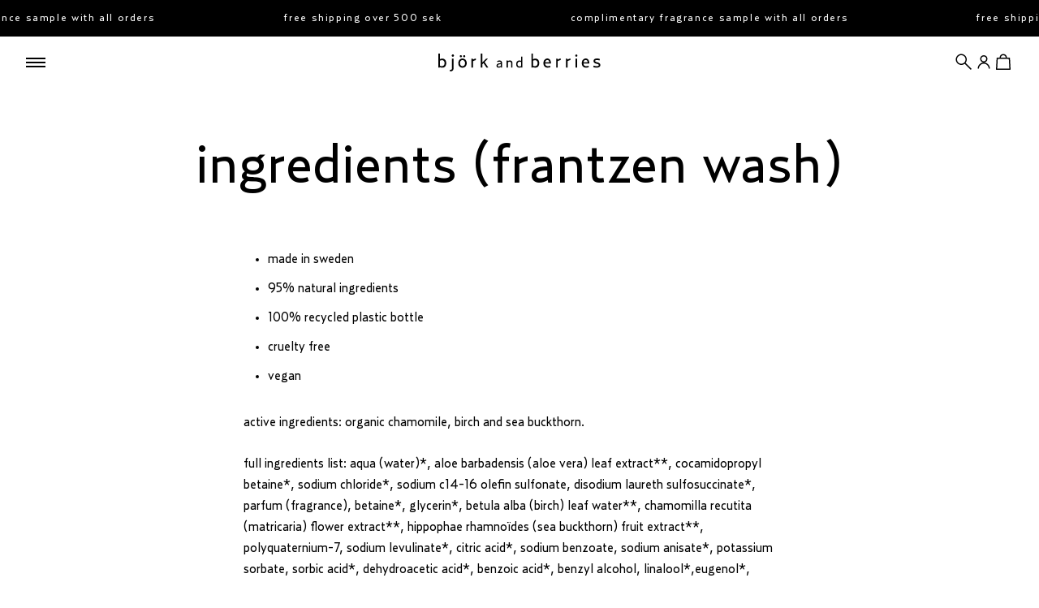

--- FILE ---
content_type: text/html; charset=utf-8
request_url: https://www.bjorkandberries.com/pages/ingredients-frantzen-wash
body_size: 49259
content:
<!doctype html>
<html class="no-js" lang="en">
  <head>
    




    <script async src="//www.bjorkandberries.com/cdn/shop/t/71/assets/geolizr-lib.js?v=52600507088314058931687864428" type="text/javascript"></script>

<script>
    if(typeof Geolizr === "undefined") {
        var Geolizr = {};
        Geolizr.currencyDynamicCountry = false;
        Geolizr.version = 20200327;
        Geolizr.waitforMoneyFormat = true;
    }

    // save geolizr-lib.js url to the sessionStorage
    sessionStorage.setItem('geolizr_lib_url', "//www.bjorkandberries.com/cdn/shop/t/71/assets/geolizr-lib.js?v=52600507088314058931687864428");
    if(typeof Geolizr.events === "undefined") Geolizr.events = {};
    if(typeof Geolizr.geolizrEvents === "undefined") Geolizr.geolizrEvents = [];

    Geolizr.config = function(config) {
        Geolizr.currency_widget_enabled = config.currency_widget_enabled === "true" || false;
        Geolizr.shopCurrency = 'SEK';
        Geolizr.shopifyFormatMoneySet = false;
        Geolizr.observeElements = [];
    };

    
    
    
    Geolizr.moneyFormats = {"USD":{"moneyFormat":"${{amount}}","moneyWithCurrencyFormat":"${{amount}} USD","calculationString":""},"EUR":{"moneyFormat":"&euro;{{amount}}","moneyWithCurrencyFormat":"&euro;{{amount}} EUR","calculationString":false},"GBP":{"moneyFormat":"&pound;{{amount}}","moneyWithCurrencyFormat":"&pound;{{amount}} GBP","calculationString":false},"DKK":{"moneyFormat":"{{amount_with_comma_separator}} kr.","moneyWithCurrencyFormat":"kr.{{amount_with_comma_separator}} DKK","calculationString":false},"HKD":{"moneyFormat":"${{amount}}","moneyWithCurrencyFormat":"HK${{amount}}","calculationString":false},"JPY":{"moneyFormat":"&#165;{{amount_no_decimals}}","moneyWithCurrencyFormat":"&#165;{{amount_no_decimals}} JPY","calculationString":false},"NOK":{"moneyFormat":"kr {{amount_with_comma_separator}}","moneyWithCurrencyFormat":"kr {{amount_with_comma_separator}} NOK","calculationString":false},"KRW":{"moneyFormat":"&#8361;{{amount_no_decimals}}","moneyWithCurrencyFormat":"&#8361;{{amount_no_decimals}} KRW","calculationString":false},"CHF":{"moneyFormat":"SFr. {{amount}}","moneyWithCurrencyFormat":"SFr. {{amount}} CHF","calculationString":false},"TWD":{"moneyFormat":"${{amount}}","moneyWithCurrencyFormat":"${{amount}} TWD","calculationString":false},};
    

    Geolizr.shopifyCurrencyList = [];
    Geolizr.shopifyCurrency = {};
    Geolizr.shopifyCurrencyListIndex = {};
    let setShopifyCurrencyToGeolizr = function() {
        let GeolizrEachCurrency = {};
        
        GeolizrEachCurrency = {
            "iso_code": "SEK",
            "name": "Swedish Krona",
            "symbol": "kr",
            "shop_currency": true
        };
        if(GeolizrEachCurrency.shop_currency) {
            Geolizr.shopifyCurrency = GeolizrEachCurrency;
        }
        Geolizr.shopifyCurrencyList.push(GeolizrEachCurrency);
        Geolizr.shopifyCurrencyListIndex[GeolizrEachCurrency.iso_code] = Geolizr.shopifyCurrencyList.indexOf(GeolizrEachCurrency);
        
    }

    setShopifyCurrencyToGeolizr();
    /* Geolizr Provider Setter */
    Geolizr.presetService = false;
    Geolizr.activateIpInfo = function(accessKey) { Geolizr.presetService = { name: 'ipInfo', accessKey: accessKey }; };
    Geolizr.activateLovelyAppProvider = function() { Geolizr.presetService = { name: 'lovelyAppProvider' }; };
    Geolizr.activateIpApiCo = function(accessKey) { Geolizr.presetService = { name: 'ipApiCo', accessKey: accessKey }; };
    Geolizr.activateDbIpProvider = function(accessKey) { Geolizr.presetService = { name: 'dbIpProvider', accessKey: accessKey }; };
    Geolizr.activateIpStackProvider = function(accessKey) { Geolizr.presetService = { name: 'ipStackProvider', accessKey: accessKey }; };
    Geolizr.activateGeolizrIPApiProvider = function(accessKey) { Geolizr.presetService = { name: 'geolizrIpApiProvider', accessKey: accessKey }; };

    

    /* Service Aliase */
    Geolizr.activateFreegeoip = Geolizr.activateIpStackProvider;
    Geolizr.requestLocaleRootUrl = "\/";
    Geolizr.addSystemEventListener = function(name, callback) {
        if (typeof Geolizr.realInit !== 'undefined') {
            Geolizr.realInit(function($) {
                callback({jquery: $});
            })
        } else {
            Geolizr.geolizrEvents.push(new CustomEvent(name));
            document.addEventListener(name, callback);
        }
    };

    Geolizr.addEventListener = function(name, callback, priority) {
        if(typeof priority == "undefined") priority = 100;
        if(typeof Geolizr.realAddEventListener === "undefined") {
            if (!Geolizr.events[name]) Geolizr.events[name] = [];
            Geolizr.events[name].push({callback: callback, priority: priority});
        } else {
            Geolizr.realAddEventListener(name, callback, priority);
        }
    };

    Geolizr.getGeoData = function(callback) {
        if(typeof Geolizr.realGetGeoData === "undefined") {
            Geolizr.addEventListener('geolizr.init', function() {
                Geolizr.getGeoData(callback);
            }, 200)
        } else {
            Geolizr.realGetGeoData(callback);
        }
    };

    Geolizr.init = function(callback, priority) {
        if(typeof Geolizr.realInit === "undefined")
            Geolizr.addEventListener("geolizr.init", callback, priority);
        else
            Geolizr.realInit(callback, priority);
    };


    Geolizr.notification_widget_enabled = true;
    Geolizr.popup_widget_enabled = true;
    Geolizr.api_widget_enabled = true;
    Geolizr.currency_widget_enabled = false;
    Geolizr.redirect_widget_enabled = true;

    Geolizr.enables = {
        'notification_widget_enabled': Geolizr.notification_widget_enabled,
        'popup_widget_enabled': Geolizr.popup_widget_enabled,
        'api_widget_enabled': Geolizr.api_widget_enabled,
        'currency_widget_enabled': Geolizr.currency_widget_enabled,
        'redirect_widget_enabled': Geolizr.redirect_widget_enabled
    };

    if(Geolizr.popup_widget_enabled || Geolizr.notification_widget_enabled || Geolizr.currency_widget_enabled) {
        
        Geolizr.geolizrCssFile = "//www.bjorkandberries.com/cdn/shop/t/71/assets/geolizr-lib.css?v=59017386019965299001687864428";
        
    }

    
    Geolizr.init(function($) {
        $('body').addClass('geolizr-redirect-loading');
        Geolizr.addEventListener('redirect.notExecuted', function(result) {
            $('body').removeClass('geolizr-redirect-loading');
            if(result.code === "200") {
                $('body').addClass('geolizr-redirect-start');
            } else {
                $('body').addClass('geolizr-redirect-blocked');
            }
        });
    });

    Geolizr.addSystemEventListener('geolizr.init.redirect', function(e) {
        let $ = e.jquery;
        Geolizr.getGeoData(function() {
            Geolizr.redirects = {"4752":{"id":4752,"shop":4629,"type":"url","url":"https://eu.bjorkandberries.com/%path%","ignoreReferrers":null,"filterlistType":"none","filterlistUrls":null},"12257":{"id":12257,"shop":4629,"type":"url","url":"https://us.bjorkandberries.com/","ignoreReferrers":null,"filterlistType":"none","filterlistUrls":null}};
            Geolizr.countryToRedirect = {"AF":4752,"AL":4752,"DZ":4752,"AS":4752,"AD":4752,"AO":4752,"AI":4752,"AQ":4752,"AG":4752,"AR":4752,"AM":4752,"AW":4752,"AU":4752,"AT":4752,"AZ":4752,"BS":4752,"BH":4752,"BD":4752,"BB":4752,"BY":4752,"BE":4752,"BZ":4752,"BJ":4752,"BM":4752,"BT":4752,"BO":4752,"BA":4752,"BW":4752,"BV":4752,"BR":4752,"BQ":4752,"IO":4752,"VG":4752,"BN":4752,"BG":4752,"BF":4752,"BI":4752,"KH":4752,"CM":4752,"CA":4752,"CV":4752,"KY":4752,"CF":4752,"TD":4752,"CL":4752,"CN":4752,"CX":4752,"CC":4752,"CO":4752,"KM":4752,"CG":4752,"CD":4752,"CK":4752,"CR":4752,"HR":4752,"CU":4752,"CY":4752,"CZ":4752,"CI":4752,"DK":4752,"DJ":4752,"DM":4752,"DO":4752,"NQ":4752,"DD":4752,"EC":4752,"EG":4752,"SV":4752,"GQ":4752,"ER":4752,"EE":4752,"ET":4752,"FK":4752,"FO":4752,"FJ":4752,"FI":4752,"FR":4752,"GF":4752,"PF":4752,"TF":4752,"FQ":4752,"GA":4752,"GM":4752,"GE":4752,"DE":4752,"GH":4752,"GI":4752,"GR":4752,"GL":4752,"GD":4752,"GP":4752,"GU":4752,"GT":4752,"GG":4752,"GN":4752,"GW":4752,"GY":4752,"HT":4752,"HM":4752,"HN":4752,"HK":4752,"HU":4752,"IS":4752,"IN":4752,"ID":4752,"IR":4752,"IQ":4752,"IE":4752,"IM":4752,"IL":4752,"IT":4752,"JM":4752,"JP":4752,"JE":4752,"JT":4752,"JO":4752,"KZ":4752,"KE":4752,"KI":4752,"KW":4752,"KG":4752,"LA":4752,"LV":4752,"LB":4752,"LS":4752,"LR":4752,"LY":4752,"LI":4752,"LT":4752,"LU":4752,"MO":4752,"MK":4752,"MG":4752,"MW":4752,"MY":4752,"MV":4752,"ML":4752,"MT":4752,"MH":4752,"MQ":4752,"MR":4752,"MU":4752,"YT":4752,"FX":4752,"MX":4752,"FM":4752,"MI":4752,"MD":4752,"MC":4752,"MN":4752,"ME":4752,"MS":4752,"MA":4752,"MZ":4752,"MM":4752,"NA":4752,"NR":4752,"NP":4752,"NL":4752,"AN":4752,"NT":4752,"NC":4752,"NZ":4752,"NI":4752,"NE":4752,"NG":4752,"NU":4752,"NF":4752,"KP":4752,"VD":4752,"MP":4752,"NO":4752,"OM":4752,"PC":4752,"PK":4752,"PW":4752,"PS":4752,"PA":4752,"PZ":4752,"PG":4752,"PY":4752,"YD":4752,"PE":4752,"PH":4752,"PN":4752,"PL":4752,"PT":4752,"PR":4752,"QA":4752,"RO":4752,"RU":4752,"RW":4752,"RE":4752,"BL":4752,"SH":4752,"KN":4752,"LC":4752,"MF":4752,"PM":4752,"VC":4752,"WS":4752,"SM":4752,"SA":4752,"SN":4752,"RS":4752,"CS":4752,"SC":4752,"SL":4752,"SG":4752,"SK":4752,"SI":4752,"SB":4752,"SO":4752,"ZA":4752,"GS":4752,"KR":4752,"ES":4752,"LK":4752,"SD":4752,"SR":4752,"SJ":4752,"SZ":4752,"CH":4752,"SY":4752,"ST":4752,"TW":4752,"TJ":4752,"TZ":4752,"TH":4752,"TL":4752,"TG":4752,"TK":4752,"TO":4752,"TT":4752,"TN":4752,"TR":4752,"TM":4752,"TC":4752,"TV":4752,"UM":4752,"PU":4752,"VI":4752,"UG":4752,"UA":4752,"SU":4752,"AE":4752,"GB":4752,"ZZ":4752,"UY":4752,"UZ":4752,"VU":4752,"VA":4752,"VE":4752,"VN":4752,"WK":4752,"WF":4752,"EH":4752,"YE":4752,"ZM":4752,"ZW":4752,"AX":4752,"CW":4752,"US":12257};
            Geolizr.redirect();
        }, true);
    });
    

</script>
<style>
    .geolizr-currency-switch-wrapper { visibility: hidden; }
    #geolizr-notification{position:fixed!important;top:0!important;left:0!important;margin:0!important;padding:0!important;width:100%!important;height:auto!important;min-height:0!important;max-height:none!important;z-index:10000000!important}
    #geolizr-notification>#geolizr-notification-message-wrapper{text-align:center!important;width:100%!important;padding:10px;-webkit-box-shadow:10px 10px 5px 0 rgba(143,143,143,.35);-moz-box-shadow:10px 10px 5px 0 rgba(143,143,143,.35);box-shadow:10px 10px 5px 0 rgba(143,143,143,.35)}
    #geolizr-dismiss-notification{box-sizing:content-box;padding:5px!important;margin:0!important;position:absolute!important;right:8px!important;text-decoration:none!important;font-family:Arial,serif ! important;top:8px!important;height:15px!important;border-radius:15px;width:15px!important;line-height:16px;font-size:20px;font-weight:700;cursor:pointer;display:inline-block}
    .geolizr-popup-background{position:fixed;top:0;left:0;right:0;bottom:0;height:100%;width:100%;z-index:10000005!important}
    .geolizr-popup{position:fixed!important;width:560px!important;height:400px!important;z-index:10000010!important;border:1px solid grey}
    .geolizr-popup.gp-center{top:50%!important;left:50%!important;margin-top:-200px!important;margin-left:-280px!important}
    .geolizr-popup.gp-mobile{width:84%!important;height:84%!important;top:0!important;left:0!important;margin:8%}
    #geolizr-popup-content-iframe{width:100%!important;height:100%!important;border:0}
    .slideInDown { -webkit-animation-name: slideInDown; animation-name: slideInDown; -webkit-animation-duration: 1s; animation-duration: 1s; -webkit-animation-fill-mode: both; animation-fill-mode: both; }
    @-webkit-keyframes slideInDown { 0% { -webkit-transform: translateY(-100%); transform: translateY(-100%); visibility: visible;} 100% {-webkit-transform: translateY(0); transform: translateY(0); } }
    @keyframes slideInDown { 0% {-webkit-transform: translateY(-100%); transform: translateY(-100%);visibility: visible; } 100% { -webkit-transform: translateY(0); transform: translateY(0); } }
    .geolizr-currency-switch-wrapper.geolizr-absolute-auto{z-index:10000000;position:fixed}
    .geolizr-currency-switch-wrapper{z-index:10000000!important;height:20px;width:85px;position:relative}
    .geolizr-currency-switcher{padding:1px 10px;margin:0;width:85px;height:30px;border-radius:4px;box-sizing: border-box;}
    .geolizr-currency-links{overflow:scroll;overflow-x:hidden;border-radius:4px;padding:5px 10px;margin:0;list-style:none;line-height:1.42857143;background-color:#fff;width:82px;max-height:200px;display:none}
    .geolizr-currency-switch-wrapper .geolizr-currency-links-up{bottom:30px;position:absolute}
    .geolizr-currency-switch-wrapper .geolizr-currency-links-down{top:30px;position:absolute}
    li.geolizr-currency-list-li{float:none!important;margin:0!important;padding:0 0 0 10px}
    .geolizr-currency-list-link{white-space:nowrap}
    .geolizr-currency-link i,.geolizr-currency-list-link i{width:16px!important;height:11px}
    [class^="famfamfam-flag"]{display:inline-block;width:16px;height:11px;line-height:11px}
    .no-scroll .geolizr-currency-links { overflow: hidden; width: 60px; left: 23px; text-align: left;}
    .geolizr-currency-switcher-value{width:42px;min-width:42px;max-width:42px;display:inline-block;text-align:left}
    .geolizr-currency-switcher-arrow-down,.geolizr-currency-switcher-arrow-up{content:"s";position:absolute;right:5px;top:5px;width:14px;height:14px;margin:0}
    .geolizr-currency-switcher-arrow-down,.geolizr-currency-switcher-arrow-up{ transition: transform .2s ease-in-out;content: ""; background-image: url("data:image/svg+xml;charset=UTF-8,%3csvg xmlns='http://www.w3.org/2000/svg' viewBox='0 0 14.0 14.0' height='14.0px' width='14.0px' style='position: absolute;'%3e%3cpath d='M1 4.5 L7.0 10.5 L13.0 4.5' fill='transparent' stroke='%23000' stroke-width='1px'%3e%3c/path%3e%3c/svg%3e"); }
    .open .geolizr-currency-switcher-arrow-down,.geolizr-currency-switcher-arrow-up{transform:rotate(180deg)}
    .open .geolizr-currency-switcher-arrow-up{transform:rotate(0deg)}
    .geolizr-selectable-currency{width:42px;min-width:42px;max-width:42px;display:inline-block;text-align:left}
    .geolizr-shop-currency{width:42px;min-width:42px;max-width:42px;display:inline-block}
    .geolizr-currency-link li{padding:0;margin:0}
    #geolizr-notification-spanner{width:100%!important;line-height:4px!important;height:4px!important;min-height:4px!important;max-height:4px!important}
    body.geolizr-popup-open { overflow: hidden; }
</style>

    <meta charset="utf-8">
    <meta http-equiv="X-UA-Compatible" content="IE=edge,chrome=1">
    <meta content="width=device-width, initial-scale=1.0, minimum-scale=1.0, maximum-scale=5.0" name="viewport">
    <meta name="theme-color" content="">
    
    <title>
      
      
      Ingredients (Frantzen Wash)
        
        
        
          &ndash; Björk and Berries
    </title>
    
    
      <meta name="description" content="Made in Sweden 95% Natural ingredients 100% recycled plastic bottle Cruelty free Vegan Active Ingredients: Organic chamomile, Birch and Sea buckthorn. Full Ingredients List: Aqua (Water)*, Aloe Barbadensis (Aloe Vera) Leaf Extract**, Cocamidopropyl Betaine*, Sodium Chloride*, Sodium C14-16 Olefin Sulfonate, Disodium La">
    
    
    <link rel="canonical" href="https://www.bjorkandberries.com/pages/ingredients-frantzen-wash">
    
    
      <link rel="shortcut icon" href="//www.bjorkandberries.com/cdn/shop/files/favicon_32x32_b064f16c-fd3f-4a07-8f85-8a14104ed60e_32x32.png?v=1756201498" type="image/png">
    

    <link rel="icon" type="image/png" href="//www.bjorkandberries.com/cdn/shop/t/71/assets/favicon-96x96.png?v=5384068403908821281756378725" sizes="96x96" />
    <link rel="icon" type="image/svg+xml" href="//www.bjorkandberries.com/cdn/shop/t/71/assets/favicon.svg?v=57725471974057961691756378725" />
    <link rel="shortcut icon" href="//www.bjorkandberries.com/cdn/shop/t/71/assets/favicon.ico?v=58600297481709557871756378724" />
    <link rel="apple-touch-icon" sizes="180x180" href="//www.bjorkandberries.com/cdn/shop/t/71/assets/apple-touch-icon.png?v=101359774353619968891756378723" />
    <meta name="apple-mobile-web-app-title" content="Björk and Berries" />
    <link rel="manifest" href="//www.bjorkandberries.com/cdn/shop/t/71/assets/site.webmanifest?v=59750843224011358031756379176" />

    <meta property="og:type" content="website">
  <meta property="og:title" content="Ingredients (Frantzen Wash)"><meta property="og:description" content="Made in Sweden 95% Natural ingredients 100% recycled plastic bottle Cruelty free Vegan Active Ingredients: Organic chamomile, Birch and Sea buckthorn. Full Ingredients List: Aqua (Water)*, Aloe Barbadensis (Aloe Vera) Leaf Extract**, Cocamidopropyl Betaine*, Sodium Chloride*, Sodium C14-16 Olefin Sulfonate, Disodium La"><meta property="og:url" content="https://www.bjorkandberries.com/pages/ingredients-frantzen-wash">
<meta property="og:site_name" content="Björk and Berries"><meta name="twitter:card" content="summary"><meta name="twitter:title" content="Ingredients (Frantzen Wash)">
  <meta name="twitter:description" content="Made in Sweden 95% Natural ingredients 100% recycled plastic bottle Cruelty free Vegan Active Ingredients: Organic chamomile, Birch and Sea buckthorn. Full Ingredients List: Aqua (Water)*, Aloe Barbadensis (Aloe Vera) Leaf Extract**, Cocamidopropyl Betaine*, Sodium Chloride*, Sodium C14-16 Olefin Sulfonate, Disodium La">

    <script>window.performance && window.performance.mark && window.performance.mark('shopify.content_for_header.start');</script><meta name="google-site-verification" content="mvoC38tEC2RRwMLWjJN5iEM1Jt07tg4CJMot43KsQOI">
<meta id="shopify-digital-wallet" name="shopify-digital-wallet" content="/2992734281/digital_wallets/dialog">
<meta name="shopify-checkout-api-token" content="304a5222fc3b41b109545f297c1f181a">
<script async="async" src="/checkouts/internal/preloads.js?locale=en-SE"></script>
<link rel="preconnect" href="https://shop.app" crossorigin="anonymous">
<script async="async" src="https://shop.app/checkouts/internal/preloads.js?locale=en-SE&shop_id=2992734281" crossorigin="anonymous"></script>
<script id="apple-pay-shop-capabilities" type="application/json">{"shopId":2992734281,"countryCode":"SE","currencyCode":"SEK","merchantCapabilities":["supports3DS"],"merchantId":"gid:\/\/shopify\/Shop\/2992734281","merchantName":"Björk and Berries","requiredBillingContactFields":["postalAddress","email","phone"],"requiredShippingContactFields":["postalAddress","email","phone"],"shippingType":"shipping","supportedNetworks":["visa","maestro","masterCard","amex"],"total":{"type":"pending","label":"Björk and Berries","amount":"1.00"},"shopifyPaymentsEnabled":true,"supportsSubscriptions":true}</script>
<script id="shopify-features" type="application/json">{"accessToken":"304a5222fc3b41b109545f297c1f181a","betas":["rich-media-storefront-analytics"],"domain":"www.bjorkandberries.com","predictiveSearch":true,"shopId":2992734281,"locale":"en"}</script>
<script>var Shopify = Shopify || {};
Shopify.shop = "bjorkandberries.myshopify.com";
Shopify.locale = "en";
Shopify.currency = {"active":"SEK","rate":"1.0"};
Shopify.country = "SE";
Shopify.theme = {"name":"bjork\/se (LIVE)","id":150483927373,"schema_name":"12-a Bjork \u0026 Berries","schema_version":"1.0.0","theme_store_id":null,"role":"main"};
Shopify.theme.handle = "null";
Shopify.theme.style = {"id":null,"handle":null};
Shopify.cdnHost = "www.bjorkandberries.com/cdn";
Shopify.routes = Shopify.routes || {};
Shopify.routes.root = "/";</script>
<script type="module">!function(o){(o.Shopify=o.Shopify||{}).modules=!0}(window);</script>
<script>!function(o){function n(){var o=[];function n(){o.push(Array.prototype.slice.apply(arguments))}return n.q=o,n}var t=o.Shopify=o.Shopify||{};t.loadFeatures=n(),t.autoloadFeatures=n()}(window);</script>
<script>
  window.ShopifyPay = window.ShopifyPay || {};
  window.ShopifyPay.apiHost = "shop.app\/pay";
  window.ShopifyPay.redirectState = null;
</script>
<script id="shop-js-analytics" type="application/json">{"pageType":"page"}</script>
<script defer="defer" async type="module" src="//www.bjorkandberries.com/cdn/shopifycloud/shop-js/modules/v2/client.init-shop-cart-sync_WVOgQShq.en.esm.js"></script>
<script defer="defer" async type="module" src="//www.bjorkandberries.com/cdn/shopifycloud/shop-js/modules/v2/chunk.common_C_13GLB1.esm.js"></script>
<script defer="defer" async type="module" src="//www.bjorkandberries.com/cdn/shopifycloud/shop-js/modules/v2/chunk.modal_CLfMGd0m.esm.js"></script>
<script type="module">
  await import("//www.bjorkandberries.com/cdn/shopifycloud/shop-js/modules/v2/client.init-shop-cart-sync_WVOgQShq.en.esm.js");
await import("//www.bjorkandberries.com/cdn/shopifycloud/shop-js/modules/v2/chunk.common_C_13GLB1.esm.js");
await import("//www.bjorkandberries.com/cdn/shopifycloud/shop-js/modules/v2/chunk.modal_CLfMGd0m.esm.js");

  window.Shopify.SignInWithShop?.initShopCartSync?.({"fedCMEnabled":true,"windoidEnabled":true});

</script>
<script>
  window.Shopify = window.Shopify || {};
  if (!window.Shopify.featureAssets) window.Shopify.featureAssets = {};
  window.Shopify.featureAssets['shop-js'] = {"shop-cart-sync":["modules/v2/client.shop-cart-sync_DuR37GeY.en.esm.js","modules/v2/chunk.common_C_13GLB1.esm.js","modules/v2/chunk.modal_CLfMGd0m.esm.js"],"init-fed-cm":["modules/v2/client.init-fed-cm_BucUoe6W.en.esm.js","modules/v2/chunk.common_C_13GLB1.esm.js","modules/v2/chunk.modal_CLfMGd0m.esm.js"],"shop-toast-manager":["modules/v2/client.shop-toast-manager_B0JfrpKj.en.esm.js","modules/v2/chunk.common_C_13GLB1.esm.js","modules/v2/chunk.modal_CLfMGd0m.esm.js"],"init-shop-cart-sync":["modules/v2/client.init-shop-cart-sync_WVOgQShq.en.esm.js","modules/v2/chunk.common_C_13GLB1.esm.js","modules/v2/chunk.modal_CLfMGd0m.esm.js"],"shop-button":["modules/v2/client.shop-button_B_U3bv27.en.esm.js","modules/v2/chunk.common_C_13GLB1.esm.js","modules/v2/chunk.modal_CLfMGd0m.esm.js"],"init-windoid":["modules/v2/client.init-windoid_DuP9q_di.en.esm.js","modules/v2/chunk.common_C_13GLB1.esm.js","modules/v2/chunk.modal_CLfMGd0m.esm.js"],"shop-cash-offers":["modules/v2/client.shop-cash-offers_BmULhtno.en.esm.js","modules/v2/chunk.common_C_13GLB1.esm.js","modules/v2/chunk.modal_CLfMGd0m.esm.js"],"pay-button":["modules/v2/client.pay-button_CrPSEbOK.en.esm.js","modules/v2/chunk.common_C_13GLB1.esm.js","modules/v2/chunk.modal_CLfMGd0m.esm.js"],"init-customer-accounts":["modules/v2/client.init-customer-accounts_jNk9cPYQ.en.esm.js","modules/v2/client.shop-login-button_DJ5ldayH.en.esm.js","modules/v2/chunk.common_C_13GLB1.esm.js","modules/v2/chunk.modal_CLfMGd0m.esm.js"],"avatar":["modules/v2/client.avatar_BTnouDA3.en.esm.js"],"checkout-modal":["modules/v2/client.checkout-modal_pBPyh9w8.en.esm.js","modules/v2/chunk.common_C_13GLB1.esm.js","modules/v2/chunk.modal_CLfMGd0m.esm.js"],"init-shop-for-new-customer-accounts":["modules/v2/client.init-shop-for-new-customer-accounts_BUoCy7a5.en.esm.js","modules/v2/client.shop-login-button_DJ5ldayH.en.esm.js","modules/v2/chunk.common_C_13GLB1.esm.js","modules/v2/chunk.modal_CLfMGd0m.esm.js"],"init-customer-accounts-sign-up":["modules/v2/client.init-customer-accounts-sign-up_CnczCz9H.en.esm.js","modules/v2/client.shop-login-button_DJ5ldayH.en.esm.js","modules/v2/chunk.common_C_13GLB1.esm.js","modules/v2/chunk.modal_CLfMGd0m.esm.js"],"init-shop-email-lookup-coordinator":["modules/v2/client.init-shop-email-lookup-coordinator_CzjY5t9o.en.esm.js","modules/v2/chunk.common_C_13GLB1.esm.js","modules/v2/chunk.modal_CLfMGd0m.esm.js"],"shop-follow-button":["modules/v2/client.shop-follow-button_CsYC63q7.en.esm.js","modules/v2/chunk.common_C_13GLB1.esm.js","modules/v2/chunk.modal_CLfMGd0m.esm.js"],"shop-login-button":["modules/v2/client.shop-login-button_DJ5ldayH.en.esm.js","modules/v2/chunk.common_C_13GLB1.esm.js","modules/v2/chunk.modal_CLfMGd0m.esm.js"],"shop-login":["modules/v2/client.shop-login_B9ccPdmx.en.esm.js","modules/v2/chunk.common_C_13GLB1.esm.js","modules/v2/chunk.modal_CLfMGd0m.esm.js"],"lead-capture":["modules/v2/client.lead-capture_D0K_KgYb.en.esm.js","modules/v2/chunk.common_C_13GLB1.esm.js","modules/v2/chunk.modal_CLfMGd0m.esm.js"],"payment-terms":["modules/v2/client.payment-terms_BWmiNN46.en.esm.js","modules/v2/chunk.common_C_13GLB1.esm.js","modules/v2/chunk.modal_CLfMGd0m.esm.js"]};
</script>
<script id="__st">var __st={"a":2992734281,"offset":3600,"reqid":"4c4f5fba-4ebe-462b-8829-8476561e12e1-1769619221","pageurl":"www.bjorkandberries.com\/pages\/ingredients-frantzen-wash","s":"pages-81764352088","u":"f479430699bd","p":"page","rtyp":"page","rid":81764352088};</script>
<script>window.ShopifyPaypalV4VisibilityTracking = true;</script>
<script id="captcha-bootstrap">!function(){'use strict';const t='contact',e='account',n='new_comment',o=[[t,t],['blogs',n],['comments',n],[t,'customer']],c=[[e,'customer_login'],[e,'guest_login'],[e,'recover_customer_password'],[e,'create_customer']],r=t=>t.map((([t,e])=>`form[action*='/${t}']:not([data-nocaptcha='true']) input[name='form_type'][value='${e}']`)).join(','),a=t=>()=>t?[...document.querySelectorAll(t)].map((t=>t.form)):[];function s(){const t=[...o],e=r(t);return a(e)}const i='password',u='form_key',d=['recaptcha-v3-token','g-recaptcha-response','h-captcha-response',i],f=()=>{try{return window.sessionStorage}catch{return}},m='__shopify_v',_=t=>t.elements[u];function p(t,e,n=!1){try{const o=window.sessionStorage,c=JSON.parse(o.getItem(e)),{data:r}=function(t){const{data:e,action:n}=t;return t[m]||n?{data:e,action:n}:{data:t,action:n}}(c);for(const[e,n]of Object.entries(r))t.elements[e]&&(t.elements[e].value=n);n&&o.removeItem(e)}catch(o){console.error('form repopulation failed',{error:o})}}const l='form_type',E='cptcha';function T(t){t.dataset[E]=!0}const w=window,h=w.document,L='Shopify',v='ce_forms',y='captcha';let A=!1;((t,e)=>{const n=(g='f06e6c50-85a8-45c8-87d0-21a2b65856fe',I='https://cdn.shopify.com/shopifycloud/storefront-forms-hcaptcha/ce_storefront_forms_captcha_hcaptcha.v1.5.2.iife.js',D={infoText:'Protected by hCaptcha',privacyText:'Privacy',termsText:'Terms'},(t,e,n)=>{const o=w[L][v],c=o.bindForm;if(c)return c(t,g,e,D).then(n);var r;o.q.push([[t,g,e,D],n]),r=I,A||(h.body.append(Object.assign(h.createElement('script'),{id:'captcha-provider',async:!0,src:r})),A=!0)});var g,I,D;w[L]=w[L]||{},w[L][v]=w[L][v]||{},w[L][v].q=[],w[L][y]=w[L][y]||{},w[L][y].protect=function(t,e){n(t,void 0,e),T(t)},Object.freeze(w[L][y]),function(t,e,n,w,h,L){const[v,y,A,g]=function(t,e,n){const i=e?o:[],u=t?c:[],d=[...i,...u],f=r(d),m=r(i),_=r(d.filter((([t,e])=>n.includes(e))));return[a(f),a(m),a(_),s()]}(w,h,L),I=t=>{const e=t.target;return e instanceof HTMLFormElement?e:e&&e.form},D=t=>v().includes(t);t.addEventListener('submit',(t=>{const e=I(t);if(!e)return;const n=D(e)&&!e.dataset.hcaptchaBound&&!e.dataset.recaptchaBound,o=_(e),c=g().includes(e)&&(!o||!o.value);(n||c)&&t.preventDefault(),c&&!n&&(function(t){try{if(!f())return;!function(t){const e=f();if(!e)return;const n=_(t);if(!n)return;const o=n.value;o&&e.removeItem(o)}(t);const e=Array.from(Array(32),(()=>Math.random().toString(36)[2])).join('');!function(t,e){_(t)||t.append(Object.assign(document.createElement('input'),{type:'hidden',name:u})),t.elements[u].value=e}(t,e),function(t,e){const n=f();if(!n)return;const o=[...t.querySelectorAll(`input[type='${i}']`)].map((({name:t})=>t)),c=[...d,...o],r={};for(const[a,s]of new FormData(t).entries())c.includes(a)||(r[a]=s);n.setItem(e,JSON.stringify({[m]:1,action:t.action,data:r}))}(t,e)}catch(e){console.error('failed to persist form',e)}}(e),e.submit())}));const S=(t,e)=>{t&&!t.dataset[E]&&(n(t,e.some((e=>e===t))),T(t))};for(const o of['focusin','change'])t.addEventListener(o,(t=>{const e=I(t);D(e)&&S(e,y())}));const B=e.get('form_key'),M=e.get(l),P=B&&M;t.addEventListener('DOMContentLoaded',(()=>{const t=y();if(P)for(const e of t)e.elements[l].value===M&&p(e,B);[...new Set([...A(),...v().filter((t=>'true'===t.dataset.shopifyCaptcha))])].forEach((e=>S(e,t)))}))}(h,new URLSearchParams(w.location.search),n,t,e,['guest_login'])})(!1,!0)}();</script>
<script integrity="sha256-4kQ18oKyAcykRKYeNunJcIwy7WH5gtpwJnB7kiuLZ1E=" data-source-attribution="shopify.loadfeatures" defer="defer" src="//www.bjorkandberries.com/cdn/shopifycloud/storefront/assets/storefront/load_feature-a0a9edcb.js" crossorigin="anonymous"></script>
<script crossorigin="anonymous" defer="defer" src="//www.bjorkandberries.com/cdn/shopifycloud/storefront/assets/shopify_pay/storefront-65b4c6d7.js?v=20250812"></script>
<script data-source-attribution="shopify.dynamic_checkout.dynamic.init">var Shopify=Shopify||{};Shopify.PaymentButton=Shopify.PaymentButton||{isStorefrontPortableWallets:!0,init:function(){window.Shopify.PaymentButton.init=function(){};var t=document.createElement("script");t.src="https://www.bjorkandberries.com/cdn/shopifycloud/portable-wallets/latest/portable-wallets.en.js",t.type="module",document.head.appendChild(t)}};
</script>
<script data-source-attribution="shopify.dynamic_checkout.buyer_consent">
  function portableWalletsHideBuyerConsent(e){var t=document.getElementById("shopify-buyer-consent"),n=document.getElementById("shopify-subscription-policy-button");t&&n&&(t.classList.add("hidden"),t.setAttribute("aria-hidden","true"),n.removeEventListener("click",e))}function portableWalletsShowBuyerConsent(e){var t=document.getElementById("shopify-buyer-consent"),n=document.getElementById("shopify-subscription-policy-button");t&&n&&(t.classList.remove("hidden"),t.removeAttribute("aria-hidden"),n.addEventListener("click",e))}window.Shopify?.PaymentButton&&(window.Shopify.PaymentButton.hideBuyerConsent=portableWalletsHideBuyerConsent,window.Shopify.PaymentButton.showBuyerConsent=portableWalletsShowBuyerConsent);
</script>
<script data-source-attribution="shopify.dynamic_checkout.cart.bootstrap">document.addEventListener("DOMContentLoaded",(function(){function t(){return document.querySelector("shopify-accelerated-checkout-cart, shopify-accelerated-checkout")}if(t())Shopify.PaymentButton.init();else{new MutationObserver((function(e,n){t()&&(Shopify.PaymentButton.init(),n.disconnect())})).observe(document.body,{childList:!0,subtree:!0})}}));
</script>
<link id="shopify-accelerated-checkout-styles" rel="stylesheet" media="screen" href="https://www.bjorkandberries.com/cdn/shopifycloud/portable-wallets/latest/accelerated-checkout-backwards-compat.css" crossorigin="anonymous">
<style id="shopify-accelerated-checkout-cart">
        #shopify-buyer-consent {
  margin-top: 1em;
  display: inline-block;
  width: 100%;
}

#shopify-buyer-consent.hidden {
  display: none;
}

#shopify-subscription-policy-button {
  background: none;
  border: none;
  padding: 0;
  text-decoration: underline;
  font-size: inherit;
  cursor: pointer;
}

#shopify-subscription-policy-button::before {
  box-shadow: none;
}

      </style>

<script>window.performance && window.performance.mark && window.performance.mark('shopify.content_for_header.end');</script>

    <link rel="preload" href="//www.bjorkandberries.com/cdn/shop/t/71/assets/Relay-Regular.woff2?v=70130666062578381531687864428" as="font" crossorigin>
    <link rel="preload" href="//www.bjorkandberries.com/cdn/shop/t/71/assets/plugin.flickity.css?v=81316105990905587871687864428" as="style">
    <link rel="preload" href="//www.bjorkandberries.com/cdn/shop/t/71/assets/theme.2023.css?v=61039620807350428591762871575" as="style">
    <link rel="preload" href="//www.bjorkandberries.com/cdn/shop/t/71/assets/style-2025.css?v=170129392622397700451759243626" as="style">

    <link rel="stylesheet" href="//www.bjorkandberries.com/cdn/shop/t/71/assets/theme.scss.css?v=101642624968524321181762253732">
    <link rel="stylesheet" href="//www.bjorkandberries.com/cdn/shop/t/71/assets/plugin.flickity.css?v=81316105990905587871687864428">
    <link rel="stylesheet" href="//www.bjorkandberries.com/cdn/shop/t/71/assets/theme.2023.css?v=61039620807350428591762871575">
    <link rel="stylesheet" href="//www.bjorkandberries.com/cdn/shop/t/71/assets/style-2025.css?v=170129392622397700451759243626">

    

    <script src="//www.bjorkandberries.com/cdn/shop/t/71/assets/plugin.jquery.js?v=53701203449885855251687864428"></script>
    <script src="//www.bjorkandberries.com/cdn/shop/t/71/assets/plugin.flickity.js?v=114460508543641870001687864428"></script>
    
    <script>
      window.theme = {
        template: "page",
        localeRootUrl: '',
        shopCurrency: "SEK",
        moneyFormat: "{{amount_no_decimals}} kr",
        moneyWithCurrencyFormat: "{{amount_no_decimals}} SEK",
        useNativeMultiCurrency: false,
        currencyConversionEnabled: false,
        currencyConversionMoneyFormat: "money_format",
        currencyConversionRoundAmounts: false,
        productImageSize: "natural",
        searchMode: "product,article",
        showPageTransition: true,
        showElementStaggering: false,
        showImageZooming: false,
        collectionlink: "\/collections\/all",
        nextURL: false
        
      };

      window.languages = {
        cartAddNote: "Add Order Note",
        cartEditNote: "Edit Order Note",
        productImageLoadingError: "This image could not be loaded. Please try to reload the page.",
        productFormAddToCart: "Add to cart",
        productFormUnavailable: "Unavailable",
        productFormSoldOut: "",
        shippingEstimatorOneResult: "1 option available:",
        shippingEstimatorMoreResults: "{{count}} options available:",
        shippingEstimatorNoResults: "No shipping could be found",
        recentSearches:"Recent Searches",
        suggested:"Suggested searches",
        noResults: "No result",
        collections: "Collections",
        noResultsFavorites: "Selected for you",
        view_all: "View all"
      };

      window.lazySizesConfig = {
        loadHidden: true,
        hFac: 0.5,
        expFactor: 2,
        ricTimeout: 150,
        lazyClass: 'Image--lazyLoad',
        loadingClass: 'Image--lazyLoading',
        loadedClass: 'Image--lazyLoaded'
      };

      document.documentElement.className = document.documentElement.className.replace('no-js', 'js');
      document.documentElement.style.setProperty('--window-height', window.innerHeight + 'px');

      (function() {
        document.documentElement.className += ((window.CSS && window.CSS.supports('(position: sticky) or (position: -webkit-sticky)')) ? ' supports-sticky' : ' no-supports-sticky');
        document.documentElement.className += (window.matchMedia('(-moz-touch-enabled: 1), (hover: none)')).matches ? ' no-supports-hover' : ' supports-hover';
      }());

      (function () {
        window.onpageshow = function(event) {
          if (event.persisted) {
            window.location.reload();
          }
        };
      })();
    </script>

    <script>
     document.addEventListener('DOMContentLoaded', function() {
    const isMobile = /Android|webOS|iPhone|iPad|iPod|BlackBerry|IEMobile|Opera Mini|Mobile|mobile|CriOS/i.test(navigator.userAgent);
    if (isMobile) {
      document.body.classList.add('is-mobile');
    } else {
      document.body.classList.add('is-desktop');
    }

    // Remove elements not matching the device type
    if (document.body.classList.contains('is-mobile')) {
      document.querySelectorAll('.for-desktop').forEach(element => element.remove());
    } else {
      document.querySelectorAll('.for-mobile').forEach(element => element.remove());
    }
  });
    </script>


    
    
    <script>window.theme['klaviyoAPI'] = "Pd6ejN";</script>
    <script src="//www.bjorkandberries.com/cdn/shop/t/71/assets/klaviyoOnsite.js?v=64248358411223421741687864428"></script>

<script>
    var klaviyo = klaviyo || [];
    klaviyo.init({
      account: "Pd6ejN",
      platform: "shopify",
      exclude_on_tags: 'exclude_notify',
      collection_urls: ["/"]

    });
    klaviyo.enable("backinstock",{
    trigger: {
      product_page_text: 'Notify me',
      product_page_class: "v-pb1 ProductForm__AddToCart Button Button--secondary Button--full first_notify",
      product_page_text_align: "center",
      replace_anchor: true,
      collection_page_class: 'v-pb1 product-item_ATC product-item__details reverse-colors Button--secondary second_notify',
      collection_page_text_align: 'center',
      collection_page_text: 'Notify me',
      collection_page_padding: 'unest'
    },
    modal: {
     headline: "{product_name}",
     subline: "{product_name_sub}",
     body_content: 'Enter your email address and we will notify you when the product is back in stock.',
     email_field_label: "Email address",
     button_label: 'Notify me',
     subscription_success_label: 'We will let you know once the product becomes available.',
     footer_content: '',
     additional_styles: "@import url('https://cdn.shopify.com/s/files/1/0083/4728/7657/t/19/assets/fonts.css');",
     font_family: "RelayRegular",
     headers_font_family: "RelayRegular",
     drop_background_color: "#000",
     background_color: "#fff",
     text_color: "#222",
     button_text_color: "white",
     button_background_color: "black",
     close_button_color: "black",
     error_background_color: "#F8F8F8",
     error_text_color: "black",
     success_background_color: "#F8F8F8",
     success_text_color: "black"
    }
  });
</script>


    

    
<script src="https://polyfill-fastly.net/v3/polyfill.min.js?unknown=polyfill&features=fetch,Element.prototype.closest,Element.prototype.remove,Element.prototype.classList,Array.prototype.includes,Array.prototype.fill,Object.assign,CustomEvent,IntersectionObserver,IntersectionObserverEntry,URL" defer></script>

    <script src="//www.bjorkandberries.com/cdn/shop/t/71/assets/libs.min.js?v=141326736580471920681687864428" defer></script>
    <script src="//www.bjorkandberries.com/cdn/shop/t/71/assets/theme.js?v=128976805435252878881732806613" defer></script>
    <script src="//www.bjorkandberries.com/cdn/shop/t/71/assets/custom.js?v=72046249302581739151729786562" defer></script>
    
    
    
    <link rel="preload" href="//www.bjorkandberries.com/cdn/shop/t/71/assets/paymentfont.css?v=72103110089663376271769507779" as="style">
    <link rel="preload" href="//www.bjorkandberries.com/cdn/shop/t/71/assets/custom.css?v=65689525293826951751712738040" as="style">
    <link rel="preload" href="//www.bjorkandberries.com/cdn/shop/t/71/assets/12-a.css?v=113340680601349050521727953959" as="style">

    <link rel="stylesheet" href="//www.bjorkandberries.com/cdn/shop/t/71/assets/12-a.css?v=113340680601349050521727953959">
    <link rel="stylesheet" href="//www.bjorkandberries.com/cdn/shop/t/71/assets/paymentfont.css?v=72103110089663376271769507779">
    <link rel="stylesheet" href="//www.bjorkandberries.com/cdn/shop/t/71/assets/custom.css?v=65689525293826951751712738040">

    <script>
      (function(w,d,s,l,i){w[l]=w[l]||[];w[l].push({'gtm.start':
      new Date().getTime(),event:'gtm.js'});var f=d.getElementsByTagName(s)[0],
      j=d.createElement(s),dl=l!='dataLayer'?'&l='+l:'';j.async=true;j.src=
      'https://www.googletagmanager.com/gtm.js?id='+i+dl;f.parentNode.insertBefore(j,f);
      })(window,document,'script','dataLayer','GTM-W484DHD');
    </script>
    <script type="text/javascript">
window.dataLayer = window.dataLayer || [];
window.analyzify = {
    "multi_currency": true,
    "pageFly": false,
    "send_unhashed_email": false,
    "g_feed_region": "EU",
  
    "addtocart_btn_attributes": {
        "name": ["add-to-cart", "add"],
        "data-add-to-cart-text": ["Add to Cart"],
        "class": ["button-add", "add-to-cart", "add_to_cart", "buttonAddtoCart", "product-form__add-to-cart", "ProductForm__AddToCart", "gtmatc", "product-form__cart-submit", "AddToCartText", "AddToCart", "AddToCart-product-template"],
        "id": []
    },

    "product_quantity": {
        "name": ["quantity"]
    },

    "removefromcart_btn_attributes": {
        "data-remove-item": ["cart-template"],
        "data-cart-remove": ["Remove"],
        "aria-label": ["Remove"],
        "class": ["cart__remove-btn", "cart__remove", "cart__removee", "cart-item__remove", "item-remove", "CartItem__Remove"],
        "id": [],
        "href": ["/cart/change?id=", "/cart/change?line="]
    },

      "checkout_btn_attributes": {
        "name": ["checkout"],
        "class": ["checkout-btn", "upcart-checkout-button", "cart__submit"],
        "href": ["/checkout"]
    },

    "collection_prod_click_attributes": {
        "href": ["/products/"]
    },
  
    "collection_atc_attributes": {
        "class": ["hit-buy-button", "product-form__cart-submit", "spf-product__form-btn-addtocart"],
        "type": ["submit"],
        "aria-label": ["Add to cart"]
    },

    "search_prod_click_attributes": {
        "href": ["/products/"]
    },
    "version": "2.3",
    "logging": false,
    "logs": [],
    "stopAtLog": false
};
analyzify.log = function(t) {
    if (analyzify.logging === true && t !== null) {
        if (typeof t === "object") {
            console.log("** Analyzify Logger:");
            console.log(t);
        } else {
            console.log("** Analyzify Logger: " + t);
        }

        analyzify.logs = analyzify.logs || [];
        analyzify.logs.push(t);

        if (analyzify.stopAtLogIndex !== undefined && analyzify.logs.length === analyzify.stopAtLogIndex) {
            debugger;
        }
    }
};

window.analyzify.Initialize = function() {
window.analyzify.loadScript = function(callback) {
    callback();
}

window.analyzify.AppStart = function(){

    var shop_currency = 'SEK';
    var shop_moneyformat = '{{amount_no_decimals}} kr';
    var shop_money_with_currency_format = '{{amount_no_decimals}} SEK';

    if(analyzify.multi_currency == true){
        var detected_currency = shop_money_with_currency_format.replace(shop_moneyformat,"").trim();
    }else{
        var detected_currency = shop_currency;
    }

    

    var sh_info_obj = {
        event: "sh_info",
        page_type: "Page",
        page_currency: detected_currency,
        user: {
            
            type: "visitor"
            
        }
    }
    

    window.dataLayer.push(sh_info_obj);

    window.analyzify.GetClickedProductPosition = function(elementHref, sku){
        if(sku != ''){
            var collection = null;
            
            return 0;
        }else{
            var elementIndex = -1
            collectionProductsElements = document.querySelectorAll('a[href*="/products/"]');
            collectionProductsElements.forEach(function(element,index){
                if (element.href.includes(elementHref)) {elementIndex = index + 1};
            });
            return elementIndex
        }
    }

    

    window.analyzify.CollectionPageHandle = function(){
        
    var collection = null;
    var collectionAllProducts = null;
    var collectionTitle = ``;
    var collectionId = ``;
    var collectionProductsBrand = [];
    var collectionProductsType = [];
    var collectionProductsSku = [];
    var collectionProductsName = [];
    var collectionProductsId = [];
    var collectionProductsPrice = [];
    var collectionProductsPosition = []; // we need to talk about, this data can be taken from DOM only (filter ON/OFF)
    var collectionGproductId = [];
    var collectionVariantId = [];
    var collectionVariantTitle = [];
    
        

        window.dataLayer.push({
            event: 'ee_productImpression',
            category_name: collectionTitle,
            category_id: collectionId,
            product_brand: collectionProductsBrand,
            product_type: collectionProductsType,
            product_sku: collectionProductsSku,
            product_name: collectionProductsName,
            product_id: collectionProductsId,
            product_price: collectionProductsPrice,
            currency: detected_currency,
            product_position: collectionProductsPosition,
            g_product_id: collectionGproductId,
            variant_id: collectionVariantId,
            variant_title: collectionVariantTitle
        });
    }

    

    window.analyzify.SearchPageHandle = function(){
        
    var searchTerm = ``;
    var searchResults = parseInt(``);
    var searchResultsJson = null;
    var searchProductsBrand = [];
    var searchProductsType = [];
    var searchProductsSku = [];
    var searchProductsNames = [];
    var searchProductsIds = [];
    var searchProductsPrices = [];
    var searchProductsPosition = [];
    var searchGproductId = [];
    var searchVariantId = [];
    var searchVariantTitle = [];
    

        

        window.dataLayer.push({
            event: 'searchListInfo',
            page_type: 'search',
            search_term: searchTerm,
            search_results: searchResults,
            product_brand: searchProductsBrand,
            product_type: searchProductsType,
            product_sku: searchProductsSku,
            product_name: searchProductsNames,
            product_id: searchProductsIds,
            product_price: searchProductsPrices,
            currency: detected_currency,
            product_position: searchProductsPosition,
            product_list_id: 'search',
            product_list_name: 'Search',
            g_product_id: searchGproductId,
            variant_id: searchVariantId,
            variant_title: searchVariantTitle
        });
    }

    var productJson = null;

    

    window.analyzify.ProductPageHandle = function(){
        
    var productName = ``;
    var productId = ``;
    var productPrice = `0.0`;
    var productBrand = ``;
    var productType = ``;
    var productSku = ``;
    var collectionTitle = ``;
    var collectionId = ``;
    

        window.dataLayer.push({
            event: 'ee_productDetail',
            product_id: productId,
            product_name: productName,
            product_type: productType,
            product_brand: productBrand,
            product_sku: productSku,
            product_price: productPrice,
            currency: detected_currency,
            category_id: collectionId,
            category_name: collectionTitle,
            g_product_id: `shopify_`+ analyzify.g_feed_region +`_`+productId+`_`+``,
            variant_id: ``,
            variant_title: ``
        });
    };

    var cartItemsJson = {"note":null,"attributes":{},"original_total_price":0,"total_price":0,"total_discount":0,"total_weight":0.0,"item_count":0,"items":[],"requires_shipping":false,"currency":"SEK","items_subtotal_price":0,"cart_level_discount_applications":[],"checkout_charge_amount":0};

    window.analyzify.cartPageHandle = function(){
        var cartTotalValue = `0.0`;
        var cartTotalQuantity = 0;
        var cartItemsName = [];
        var cartItemsCategory = [];
        var cartItemsBrand = [];
        var cartItemsType = [];
        var cartItemsSku = [];
        var cartItemsId = [];
        var cartItemsVariantId = [];
        var cartItemsVariantTitle = [];
        var cartItemsPrice = [];
        var cartItemsQuantity = [];
        var cartItemsCategoryIds = [];

        fetch('/cart.js')
            .then(response => response.json())
            .then(cartItemsJson => {
                for (var i = 0; i < cartItemsJson.items.length; i++) {
                    cartItemsName.push(cartItemsJson.items[i].product_title);
                    cartItemsBrand.push(cartItemsJson.items[i].vendor);
                    cartItemsType.push(cartItemsJson.items[i].product_type);
                    cartItemsSku.push(cartItemsJson.items[i].sku);
                    cartItemsId.push(cartItemsJson.items[i].id);
                    cartItemsVariantId.push(cartItemsJson.items[i].variant_id);
                    cartItemsVariantTitle.push(cartItemsJson.items[i].variant_title);
                    cartItemsPrice.push((cartItemsJson.items[i].price / 100).toFixed(2).toString());
                    cartItemsQuantity.push(cartItemsJson.items[i].quantity);
                    cartTotalQuantity += cartItemsJson.items[i].quantity;
                }
                window.dataLayer.push({
                    event: 'ee_cartView',
                    page_type: 'cart',
                    product_id: cartItemsId,
                    product_name: cartItemsName,
                    product_type: cartItemsType,
                    product_brand: cartItemsBrand,
                    product_sku: cartItemsSku,
                    product_list_id: 'cart',
                    product_list_name: 'Cart',
                    variant_id: cartItemsVariantId,
                    variant_title: cartItemsVariantTitle,
                    product_price: cartItemsPrice,
                    currency: detected_currency,
                    quantity: cartItemsQuantity,
                    totalValue: cartTotalValue,
                    totalQuantity: cartTotalQuantity
                });
            });
    }

    var found_element = [];
    var found_atc_element_form = [];

    window.findElemInPath = function(pth_arr, attr_obj) {
        var i;
        var btn_found = null;
    
        if (Array.isArray(pth_arr)) {
            for (i = 0; i < pth_arr.length; i++) {
                for (var k in attr_obj) {
                    if (attr_obj.hasOwnProperty(k)) {
                        var attribute_name = k;
                        var attribute_values = attr_obj[k];
    
                        if (pth_arr[i].hasAttribute !== undefined) {
                            if (pth_arr[i].hasAttribute(attribute_name) == true) {
                                attribute_values.forEach(function(selected_value) {
                                    if (pth_arr[i].getAttribute(attribute_name).indexOf(selected_value) > -1) {
                                        analyzify.log(selected_value + " found in " + attribute_name + " attribute list.");
                                        btn_found = pth_arr[i];
                                        found_element.push(pth_arr[i]);
                                        found_atc_element_form.push(pth_arr[i].closest("form[action='/cart/add']"));
                                    }
                                });
                            }
                        }
                    }
                }
            }
        }
        return btn_found;
    };


    document.addEventListener("click", (event) => {
        found_element = [];
        found_atc_element_form = [];
        var checkout_elem = window.findElemInPath(event.path, analyzify.checkout_btn_attributes);
        var rfc_elem = window.findElemInPath(event.path, analyzify.removefromcart_btn_attributes);
        

        if (checkout_elem !== null) {
            analyzify.checkoutEventFunc();
        }else if(rfc_elem !== null) {
            analyzify.rfcEventFunc();
        }
        else{
            analyzify.log("The clicked button/link was not a addtocart, removefromcart or checkout button.");
            analyzify.log(event);
        }
    });

    window.analyzify.checkoutEventFunc = function(){
        var cartTotalValue = `0.0`;
        var cartTotalQuantity = 0;
        var cartItemsName = [];
        var cartItemsCategory = [];
        var cartItemsBrand = [];
        var cartItemsType = [];
        var cartItemsSku = [];
        var cartItemsId = [];
        var cartItemsVariantId = [];
        var cartItemsVariantTitle = [];
        var cartItemsPrice = [];
        var cartItemsQuantity = [];
        var cartItemsCategoryIds = [];

        fetch('/cart.js')
            .then(response => response.json())
            .then(cartItemsJson => {
                for (var i = 0; i < cartItemsJson.items.length; i++) {
                    cartItemsName.push(cartItemsJson.items[i].product_title);
                    cartItemsBrand.push(cartItemsJson.items[i].vendor);
                    cartItemsType.push(cartItemsJson.items[i].product_type);
                    cartItemsSku.push(cartItemsJson.items[i].sku);
                    cartItemsId.push(cartItemsJson.items[i].id);
                    cartItemsVariantId.push(cartItemsJson.items[i].variant_id);
                    cartItemsVariantTitle.push(cartItemsJson.items[i].variant_title);
                    cartItemsPrice.push((cartItemsJson.items[i].price / 100).toFixed(2).toString());
                    cartItemsQuantity.push(cartItemsJson.items[i].quantity);
                    cartTotalQuantity += cartItemsJson.items[i].quantity;
                }
                window.dataLayer.push({
                    event: 'ee_checkout',
                    page_type: 'cart',
                    product_id: cartItemsId,
                    product_name: cartItemsName,
                    product_brand: cartItemsBrand,
                    product_type: cartItemsType,
                    product_sku: cartItemsSku,
                    variant_id: cartItemsVariantId,
                    variant_title: cartItemsVariantTitle,
                    product_price: cartItemsPrice,
                    currency: detected_currency,
                    quantity: cartItemsQuantity,
                    totalValue: cartTotalValue,
                    totalQuantity: cartTotalQuantity
                });
            });
    }

    window.analyzify.rfcEventFunc = function(){
        var removedItem = [];
        if(found_element.length > 0){
            if(found_element[0].hasAttribute("data-vid")){
                var rfc_variant_id = found_element[0].getAttribute("data-vid");
            } else if(found_element[0].hasAttribute("href")) {
                if(found_element[0].getAttribute("href").includes(":")) {
                    var rfc_variant_id_1 = found_element[0].getAttribute("href").split(":")[0];
                    var rfc_variant_id = rfc_variant_id_1.split("id=")[1];
                } else if(found_element[0].getAttribute("href").includes("/cart/change?line=")) {
                    var productCartOrder_1 = found_element[0].getAttribute("href").split("change?line=")[1];
                    var productCartOrder = productCartOrder_1.split("&quantity")[0];
                }

            }

            if(rfc_variant_id) {
                var removedItemData = cartItemsJson.items.filter(function(item){
                    return item.variant_id.toString() === rfc_variant_id
                });
                removedItem.push(removedItemData[0]);

            } else if(productCartOrder) {
                for (var i = 0; i < cartItemsJson.items.length; i++) {
                    if( i + 1 ==  productCartOrder){
                        removedItem.push(cartItemsJson.items[i]);
                    }
                }
            } else {
                analyzify.log("Removed element product id not found");
            }

            if(removedItem[0]) {
                window.dataLayer.push({
                    event:'ee_removeFromCart',
                    product_id : removedItem[0].product_id,
                    product_name: removedItem[0].product_title,
                    variant_id : removedItem[0].id,
                    variant_title: removedItem[0].variant_title,
                    product_price: (removedItem[0].price / 100).toFixed(2).toString(),
                    currency: detected_currency,
                    product_brand: removedItem[0].vendor,
                    quantity: removedItem[0].quantity
                });
                analyzify.log("Product ee_removeFromCart==>", window.dataLayer);
            }

        } else{
            analyzify.log("Removed element not found");
        }
        removedItem = [];
    }


    

    window.analyzify.atcEventFunc = function(){

        
    var productName = ``;
    var productId = ``;
    var productPrice = `0.0`;
    var productBrand = ``;
    var productType = ``;
    var productSku = ``;
    var collectionTitle = ``;
    var collectionId = ``;
    

        if( analyzify.pageFly == false){
            if(document.querySelector('form[action="/cart/add"]')){
                var productForm = document.querySelector('form[action="/cart/add"]');
                if(Array.from(productForm.elements).find(item => item.name == 'id')){
                    var formVariantInput = Array.from(productForm.elements).find(item => item.name == 'id').value;
                }
            }
        }

        var initial_url = window.location.href;
        var urlVariantInput = initial_url.split( 'variant=' )[1];

        if (formVariantInput){
            var variantInput = formVariantInput;
        } else if(urlVariantInput){
            var variantInput = urlVariantInput;
        } else{
            var variantInput = '';
        }

        for (let i = 0; i < productJson.variants.length; i++) {
            if(productJson.variants[i].id == variantInput){
                var productPrice = productJson.variants[i].price;
                var variantSku = productJson.variants[i].sku;
                var variantName = productJson.variants[i].public_title;
            }
        }

        var found_qty = [];

        window.findQty = function(attr_obj) {
            found_qty = [];
            for (var k in attr_obj) {
                if (attr_obj.hasOwnProperty(k)) {
                    var attribute_name = k;
                    var attribute_values = attr_obj[k];
                    var qtyEl = document.querySelector('['+attribute_name+'="'+attribute_values+'"]');
                    if(qtyEl && qtyEl.value){
                        found_qty.push(qtyEl.value);
                    }
                }
            }
        }

        window.findQty(analyzify.product_quantity);

        if (found_qty.length > 0) {
            var prodQty = found_qty[0];
        } else{
            var prodQty = 1;
        }

        window.dataLayer.push({
            event: 'ee_addToCart',
            product_name: productName,
            product_id: productId,
            product_price: (productPrice / 100).toFixed(2).toString(),
            currency: detected_currency,
            product_brand: productBrand,
            product_type: productType,
            category_id: collectionId,
            category_title: collectionTitle,
            quantity: prodQty,
            variant_id: variantInput,
            variant_title: variantName,
            product_sku : variantSku,
            g_product_id: `shopify_`+ analyzify.g_feed_region +`_`+productId+`_`+variantInput
        });
        analyzify.log("Product ee_addToCart==>");
        analyzify.log(window.dataLayer);
    }

    window.analyzify.collAtcEventFunc = function(){
        
    var collection = null;
    var collectionAllProducts = null;
    var collectionTitle = ``;
    var collectionId = ``;
    var collectionProductsBrand = [];
    var collectionProductsType = [];
    var collectionProductsSku = [];
    var collectionProductsName = [];
    var collectionProductsId = [];
    var collectionProductsPrice = [];
    var collectionProductsPosition = []; // we need to talk about, this data can be taken from DOM only (filter ON/OFF)
    var collectionGproductId = [];
    var collectionVariantId = [];
    var collectionVariantTitle = [];
    
        var formElement = found_atc_element_form[0];
        if(formElement.getAttribute("data-productid")){
            var productId = formElement.getAttribute("data-productid");
        } else if(formElement.querySelector('.pid').value){
            var productId = formElement.querySelector('.pid').value;
            console.log(productId);
        }

        var addedProduct = collectionAllProducts.filter(function(product) {
            return product.id == Number(productId);
        });


        if (addedProduct.length == 0 ) return;
        window.dataLayer.push({
            event: 'ee_addToCart',
            product_name: addedProduct[0].title,
            product_id : addedProduct[0].id.toString(),
            product_price: (addedProduct[0].price / 100).toFixed(2).toString(),
            product_brand: addedProduct[0].vendor,
            currency: detected_currency,
            product_type: addedProduct[0].type,
            category_id: collectionId,
            category_title: collectionTitle,
            variant_id: addedProduct[0].variants[0].id,
            variant_title: addedProduct[0].variants[0].title,
            product_sku: addedProduct[0].variants[0].sku
        });
        analyzify.log("Product ee_addToCart==>");
        analyzify.log(window.dataLayer);
    }

    window.analyzify.colProdClickFunc = function(){
        
    var collection = null;
    var collectionAllProducts = null;
    var collectionTitle = ``;
    var collectionId = ``;
    var collectionProductsBrand = [];
    var collectionProductsType = [];
    var collectionProductsSku = [];
    var collectionProductsName = [];
    var collectionProductsId = [];
    var collectionProductsPrice = [];
    var collectionProductsPosition = []; // we need to talk about, this data can be taken from DOM only (filter ON/OFF)
    var collectionGproductId = [];
    var collectionVariantId = [];
    var collectionVariantTitle = [];
    

        var href = found_element[0].getAttribute("href");
        var handle = href.split('/products/')[1];
        var clickedProduct = collectionAllProducts.filter(function(product) {
            return product.handle === handle;
        });

        if (clickedProduct.length == 0 ) return;
        window.dataLayer.push({
            event: 'ee_productClick',
            product_id : clickedProduct[0].id.toString(),
            product_name: clickedProduct[0].title,
            product_type: clickedProduct[0].type,
            product_sku: clickedProduct[0].variants[0].sku,
            product_brand: clickedProduct[0].vendor,
            product_price: (clickedProduct[0].price / 100).toFixed(2).toString(),
            category_id: collectionId,
            category_name: collectionTitle,
            currency: detected_currency,
            product_position: analyzify.GetClickedProductPosition(href, clickedProduct[0].variants[0].sku),
            variant_id: clickedProduct[0].variants[0].id,
            variant_title: clickedProduct[0].variants[0].title
        });
    }

    window.analyzify.searchProdClickFunc = function(){
        
    var searchTerm = ``;
    var searchResults = parseInt(``);
    var searchResultsJson = null;
    var searchProductsBrand = [];
    var searchProductsType = [];
    var searchProductsSku = [];
    var searchProductsNames = [];
    var searchProductsIds = [];
    var searchProductsPrices = [];
    var searchProductsPosition = [];
    var searchGproductId = [];
    var searchVariantId = [];
    var searchVariantTitle = [];
    

        var href = found_element[0].getAttribute("href");
        var handle = href.split('/products/')[1];
        var clickedProduct = searchResultsJson.filter(function(product) {
            return product.handle === handle;
        });

        if (clickedProduct.length == 0 ) return;
        window.dataLayer.push({
            event: 'ee_productClick',
            product_id : clickedProduct[0].id,
            product_name: clickedProduct[0].title,
            product_type: clickedProduct[0].type,
            product_sku: clickedProduct[0].variants[0].sku,
            product_price: (clickedProduct[0].price / 100).toFixed(2).toString(),
            currency: detected_currency,
            product_brand: clickedProduct[0].vendor,
            product_position: analyzify.GetClickedProductPosition(href, ""),
            variant_id: clickedProduct[0].variants[0].id,
            variant_title: clickedProduct[0].variants[0].title
        });
    }


    

}
}

analyzify.Initialize();
analyzify.loadScript(function() {
analyzify.AppStart();
});
</script>
    
    
  <!-- BEGIN app block: shopify://apps/consentmo-gdpr/blocks/gdpr_cookie_consent/4fbe573f-a377-4fea-9801-3ee0858cae41 -->


<!-- END app block --><!-- BEGIN app block: shopify://apps/nabu-redirect-manager/blocks/script-block/1ec76215-4f32-4e94-950a-ce6073ea1b48 -->

<script>
    (function() {
        const storageKeyMap = {
            redirectChain: 'ADNABU_REDIRECT_CHAIN',
            redirectLog: 'ADNABU_REDIRECT_LOG',
            debugMode: 'ADNABU_REDIRECT_DEBUG_MODE',
            sessionId: 'ADNABU_REDIRECT_MANAGER_SESSION_ID',
        }

        const redirectConfig = {
            mappings: [],
            apiEndpoint: "https://nabu-seo.adnabu.com/flux",
            shopId: "bjorkandberries.myshopify.com",
            debugMode: localStorage.getItem(storageKeyMap.debugMode) || false,
        };

        // Utility functions
        function log(message, data = null) {
            if (redirectConfig.debugMode) {
                console.log('[Nabu Redirect Manager]', message, data);
            }
        }
        
        function generateUUID() {
            return 'xxxxxxxx-xxxx-4xxx-yxxx-xxxxxxxxxxxx'.replace(/[xy]/g, function(c) {
                var r = Math.random() * 16 | 0, v = c == 'x' ? r : (r & 0x3 | 0x8);
                return v.toString(16);
            });
        }

        // Session ID management functions
        function getSessionId() {
            let sessionId = sessionStorage.getItem(storageKeyMap.sessionId);
            if (!sessionId) {
                sessionId = generateUUID();
                sessionStorage.setItem(storageKeyMap.sessionId, sessionId);
                log('New session ID generated', sessionId);
            }
            return sessionId;
        }
    
        function clearSessionId() {
            sessionStorage.removeItem(storageKeyMap.sessionId);
            log('Session ID cleared');
        }

        function sendLogs(endpoint, logData) {
            if (!endpoint || !logData) return;

            // Use sendBeacon for better reliability, especially during page unload/redirect
            if (navigator.sendBeacon) {
                const blob = new Blob([JSON.stringify(logData)], { type: 'application/json' });
                const success = navigator.sendBeacon(endpoint, blob);
                if (success) {
                    log('Log sent successfully via sendBeacon');
                    localStorage.removeItem(storageKeyMap.redirectLog);
                } else {
                    log('Failed to send log via sendBeacon');
                }
            } else {
                // Fallback to XMLHttpRequest for older browsers
                var xhr = new XMLHttpRequest();
                xhr.open("POST", endpoint, true);
                xhr.setRequestHeader("Content-Type", "application/json");
                xhr.onreadystatechange = function() {
                    if (xhr.readyState === 4) {
                        if (xhr.status === 200) {
                            log('Log sent successfully via XHR fallback');
                            localStorage.removeItem(storageKeyMap.redirectLog);
                        } else {
                            log('Failed to send log via XHR fallback', xhr.status);
                        }
                    }
                };
                xhr.send(JSON.stringify(logData));
            }
        }
    
        function containsValidDomain(url) {
            const regex = /^(https?:\/\/)?(www\.)?([a-zA-Z0-9-]+\.)+[a-zA-Z]{2,}/;
            return regex.test(url);
        }
    
        function patternMatchesPath(pattern, path, caseInsensitive) {
            // Used when there is no query in the pattern 
            let regex;
            const isRegexPattern = pattern.startsWith('^');
    
            if (isRegexPattern) {
                regex = new RegExp(pattern, caseInsensitive ? 'i' : '');
            } else {
                // Convert wildcard pattern to regex - make wildcards capturing groups
                const regexPattern = '^' + pattern.replace(/\$([0-9]+)/g, '([^/]+)').replace(/\*/g, '(.*)') + '/?$';
                regex = new RegExp(regexPattern, caseInsensitive ? 'i' : '');
            }
            return path.match(regex);
        }
    
        function patternMatchesPathWithQuery(pattern, path, caseInsensitive) {
            const isRegexPattern = pattern.startsWith('^');
    
            if (isRegexPattern) {
                const regex = new RegExp(pattern, caseInsensitive ? 'i' : '');
                return path.match(regex);
            }
    
            // Split pattern and path into base path and query parts
            const [patternBase, patternQuery] = pattern.split('?');
            const [pathBase, pathQuery] = path.split('?');
    
            // Check base path match first
            const baseRegex = '^' + patternBase
                .replace(/[.+^{}()|[\]\\]/g, '\\$&')  // Escape special regex chars
                .replace(/\$([0-9]+)/g, '([^/]+)')   // Handle $1, $2, etc. placeholders
                .replace(/\*/g, '(.*)') + '/?$';  // Handle wildcards as capturing groups
            
            const baseMatch = pathBase.match(new RegExp(baseRegex, caseInsensitive ? 'i' : ''));
            if (!baseMatch) {
                return null;
            }
    
            // If no query in pattern, but query in path, still match base path
            if (!patternQuery) {
                return baseMatch;
            }
    
            // If pattern has query but path doesn't, no match
            if (!pathQuery) {
                return null;
            }
    
            // Parse query parameters from both pattern and path
            function parseQueryParams(queryString) {
                const params = {};
                if (!queryString) return params;
                
                queryString.split('&').forEach(param => {
                    const [key, value] = param.split('=');
                    if (key) {
                        params[decodeURIComponent(key)] = value ? decodeURIComponent(value) : '';
                    }
                });
                return params;
            }
    
            const patternParams = parseQueryParams(patternQuery);
            const pathParams = parseQueryParams(pathQuery);
    
            // Check if all pattern query parameters match
            for (const [key, patternValue] of Object.entries(patternParams)) {
                const pathValue = pathParams[key];
                
                // If key doesn't exist in path, no match
                if (pathValue === undefined) {
                    return null;
                }
    
                // Create regex for the parameter value (handle wildcards and placeholders)
                let valueRegex = '^' + patternValue
                    .replace(/[.+^{}()|[\]\\]/g, '\\$&')  // Escape special regex chars
                    .replace(/\$([0-9]+)/g, '(.+)')     // Handle $1, $2, etc. placeholders
                    .replace(/\*/g, '(.*)') + '$';      // Handle wildcards as capturing groups
    
                const valueMatch = pathValue.match(new RegExp(valueRegex, caseInsensitive ? 'i' : ''));
                if (!valueMatch) {
                    return null;
                }
    
                // Merge any captured groups from query parameter matches
                if (valueMatch.length > 1) {
                    baseMatch.push(...valueMatch.slice(1));
                }
            }
    
            return baseMatch;
        }
    
        function smartPatternMatch(pattern, path, caseInsensitive) {
            // Check if either pattern or path contains query parameters
            const patternHasQuery = pattern.includes('?');
            const pathHasQuery = path.includes('?');
            
            // If either has query parameters, use the query-aware function
            if (patternHasQuery || pathHasQuery) {
                return patternMatchesPathWithQuery(pattern, path, caseInsensitive);
            }
            
            // Otherwise, use the simpler function
            return patternMatchesPath(pattern, path, caseInsensitive);
        }

        function getEventType(pattern) {
            // Determine event type based on whether pattern starts with ^
            return pattern.startsWith('^') ? 'REGEX_REDIRECT' : 'WILDCARD_REDIRECT';
        }
    
        function parseQueryParams(queryString) {
            const params = {};
            if (!queryString) return params;
            
            queryString.split('&').forEach(param => {
                const [key, value] = param.split('=');
                if (key) {
                    params[decodeURIComponent(key)] = value ? decodeURIComponent(value) : '';
                }
            });
            return params;
        }
    
        function buildQueryString(params) {
            const queryParts = [];
            for (const [key, value] of Object.entries(params)) {
                if (value === '') {
                    queryParts.push(encodeURIComponent(key));
                } else {
                    queryParts.push(encodeURIComponent(key) + '=' + encodeURIComponent(value));
                }
            }
            return queryParts.join('&');
        }
    
        function handleRedirect(path, target, match) {
            // First, handle $n pattern replacements
            const usedGroups = new Set();
            target = target.replace(/\$(\d+)/g, function(_, groupIndex) {
                const index = parseInt(groupIndex);
                usedGroups.add(index);
                return match[index] || '';
            });
            
            // Then handle wildcard (*) replacements with remaining capture groups
            let wildcardGroupIndex = 1;
            target = target.replace(/\*/g, function() {
                // Find next unused capture group
                while (usedGroups.has(wildcardGroupIndex) && wildcardGroupIndex < match.length) {
                    wildcardGroupIndex++;
                }
                const replacement = match[wildcardGroupIndex] || '';
                wildcardGroupIndex++;
                return replacement;
            });
            
            // Now handle query parameter merging
            const [currentPathBase, currentQuery] = path.split('?');
            const [targetBase, targetQuery] = target.split('?');
            
            // If no query parameters in current path, return target as is
            if (!currentQuery) {
                return target;
            }
            
            const currentParams = parseQueryParams(currentQuery);
            const targetParams = parseQueryParams(targetQuery);
            
            // Merge parameters with target taking precedence (target overrides current)
            const mergedParams = { ...currentParams, ...targetParams };
            
            // Build final target with merged query parameters
            const mergedQuery = buildQueryString(mergedParams);
            return targetBase + (mergedQuery ? '?' + mergedQuery : '');
        }
    
        function isPageNotFound() {
            // Multiple ways to detect 404 pages
            return document.title.toLowerCase().includes('404') || 
                    document.title.toLowerCase().includes('not found') ||
                    window.location.pathname.includes('404') ||
                    document.body.classList.contains('template-404') ||
                    document.querySelector('.template-404') !== null;
        }
    
        function getRedirectChain() {
            const chainData = sessionStorage.getItem(storageKeyMap.redirectChain);
            if (!chainData) {
                return { urls: [], count: 0, sessionId: getSessionId() };
            }
            try {
                const chain = JSON.parse(chainData);
                // Ensure we use the persistent session ID
                chain.sessionId = getSessionId();
                return chain;
            } catch (e) {
                log('Error parsing redirect chain, resetting', e);
                return { urls: [], count: 0, sessionId: getSessionId() };
            }
        }
    
        function updateRedirectChain(url) {
            const chain = getRedirectChain();
            chain.urls.push(url);
            chain.count++;
            sessionStorage.setItem(storageKeyMap.redirectChain, JSON.stringify(chain));
            return chain;
        }
    
        function clearRedirectChain() {
            sessionStorage.removeItem(storageKeyMap.redirectChain);
        }
    
        function isCircularRedirect(targetUrl, chain) {
            // Check if we've already visited this URL in the current chain
            return chain.urls.includes(targetUrl);
        }
    
        function hasExceededRedirectLimit(chain) {
            const MAX_REDIRECTS = 5;
            return chain.count >= MAX_REDIRECTS;
        }
    
        function getSanitizedCurrentPath() {
            let currentPath = window.location.pathname;
            
            // Remove trailing slash from currentPath (except for root path)
            if (currentPath.length > 1 && currentPath.endsWith('/')) {
                currentPath = currentPath.slice(0, -1);
            }
            
            return currentPath;
        }
    
        function handle404Redirects() {
            const currentPath = getSanitizedCurrentPath();
            const queryParams = window.location.search;
            const fullPath = currentPath + queryParams;
            const currentUrl = window.location.origin + fullPath;
            const locationHref = window.location.href;
    
            // Get current redirect chain
            const redirectChain = getRedirectChain();
    
            // Create log entry
            let redirectLog = {
                'from_url': fullPath,
                'from_path': currentPath,
                'full_path': locationHref,
                'session_id': redirectChain.sessionId,
                'referrer': document.referrer,
                'timestamp': Date.now() / 1000,
                'shop_id': redirectConfig.shopId,
                'user_agent': navigator.userAgent,
                'market_country_code': Shopify.country,
                'market_locale': Shopify.locale,
            };
    
            log('Checking for redirects', {
                path: fullPath, 
                is404: isPageNotFound(), 
                redirectChain: redirectChain
            });
    
            // Only process redirects if this is a 404 page
            if (isPageNotFound() && redirectConfig.mappings && Array.isArray(redirectConfig.mappings)) {
                log('Processing 404 redirects');
    
                // Check if we've exceeded the redirect limit
                if (hasExceededRedirectLimit(redirectChain)) {
                    log('Redirect limit exceeded, breaking chain', redirectChain);
                    redirectLog['event_type'] = "CIRCULAR_REDIRECT_DETECTED";
                    redirectLog['redirect_id'] = null;
                    redirectLog['matched_regex'] = null;
                    redirectLog['to_url'] = null;
                    redirectLog['error'] = 'redirect_limit_exceeded';
                    redirectLog['success'] = false;
                    sendLogs(redirectConfig.apiEndpoint, redirectLog);
                    clearRedirectChain();
                    return;
                }
    
                // Iterate through redirect mappings
                for (const mapping of redirectConfig.mappings) {
                    const pattern = mapping.pattern;
                    if (!pattern) continue;
                    const redirectId = mapping.redirect_id;
                    const caseInsensitive = mapping.case_insensitive || false;
                    const match = smartPatternMatch(pattern, fullPath, caseInsensitive);

                    if (match) {
                        log('Pattern matched', {pattern, match});
                        let target = mapping.target;
                        target = handleRedirect(fullPath, target, match);

                        // Handle external vs internal redirects
                        let targetUrl = target;
                        if (containsValidDomain(target)) {
                            if (!/^https?:\/\//i.test(target)) {
                                targetUrl = 'https://' + target;
                            }
                        } else {
                            // Internal redirect - construct full URL
                            targetUrl = window.location.origin + (target.startsWith('/') ? target : '/' + target);
                        }

                        // Check for circular redirect
                        if (isCircularRedirect(targetUrl, redirectChain)) {
                            log('Circular redirect detected', {
                                current: currentUrl,
                                target: targetUrl,
                                chain: redirectChain.urls
                            });
                            redirectLog['event_type'] = getEventType(pattern);
                            redirectLog['error'] = 'circular_redirect_detected';
                            redirectLog['to_url'] = targetUrl;
                            redirectLog['redirect_id'] = redirectId;
                            redirectLog['matched_regex'] = pattern;
                            redirectLog['success'] = false;
                            sendLogs(redirectConfig.apiEndpoint, redirectLog);
                            clearRedirectChain();
                            return;
                        }
    
                        // Update redirect chain before redirecting
                        updateRedirectChain(currentUrl);
    
                        // Add target to log
                        redirectLog['event_type'] = getEventType(pattern);
                        redirectLog['redirect_id'] = redirectId;
                        redirectLog['to_url'] = targetUrl;
                        redirectLog['matched_regex'] = pattern;
                        redirectLog['success'] = true;
    
                        
                        localStorage.setItem(storageKeyMap.redirectLog, JSON.stringify(redirectLog));
                        sendLogs(redirectConfig.apiEndpoint, redirectLog);
    
                        log('Redirecting to', targetUrl);
    
                        // Perform redirect
                        window.location.replace(targetUrl);
                        return;
                    }
                }
            }
    
            // No redirect found - log the 404
            if (isPageNotFound()) {
                redirectLog['event_type'] = "404_NO_REDIRECT";
                redirectLog['to_url'] = null;
                redirectLog['redirect_id'] = null;
                redirectLog['matched_regex'] = null;
                redirectLog['success'] = false;
                sendLogs(redirectConfig.apiEndpoint, redirectLog);
                clearRedirectChain();
                log('No redirect found, logging 404');
            }
        }
    
        function checkForSuccessfulRedirect() {
            // Check if there's a redirect log in localStorage (indicates successful redirect)
            const redirectLog = localStorage.getItem(storageKeyMap.redirectLog);
            if (redirectLog && !isPageNotFound()) {
                log('Successful redirect detected, sending completion log');
                sendLogs(redirectConfig.apiEndpoint, JSON.parse(redirectLog));
                
                // Clear redirect chain on successful landing
                clearRedirectChain();
                log('Redirect chain cleared after successful landing');
            }
        }
    
        // Initialize based on page type
        function init() {
            log('Redirect Manager initialized', redirectConfig);
            
            // Run redirect logic immediately
            if (isPageNotFound()) {
                // Handle 404 redirects
                handle404Redirects();
            } else {
                // Check for successful redirects
                checkForSuccessfulRedirect();
                
                // If we're on a valid page and there's no redirect log, 
                // clear any stale redirect chains (manual navigation)
                const redirectLog = localStorage.getItem(storageKeyMap.redirectLog);
                if (!redirectLog) {
                    const chain = getRedirectChain();
                    if (chain.count > 0) {
                        log('Clearing stale redirect chain due to manual navigation');
                        clearRedirectChain();
                    }
                }
            }
        }
    
        // Run when DOM is ready
        if (document.readyState === 'loading') {
            document.addEventListener('DOMContentLoaded', init);
        } else {
            init();
        }
    
        // Expose configuration update function for dynamic updates
        window.updateRedirectConfig = function(newConfig) {
            Object.assign(redirectConfig, newConfig);
            log('Configuration updated', redirectConfig);
        };
    
        // Expose redirect chain debugging functions
        window.getRedirectChainInfo = function() {
            return getRedirectChain();
        };
    
        window.clearRedirectChainDebug = function() {
            clearRedirectChain();
            log('Redirect chain cleared manually');
        };
    
        window.enableRedirectDebugMode = function() {
            localStorage.setItem(storageKeyMap.debugMode, 'true');
            redirectConfig.debugMode = true;
            log('Debug mode enabled');
        };
    
        window.disableRedirectDebugMode = function() {
            localStorage.removeItem(storageKeyMap.debugMode);
            redirectConfig.debugMode = false;
            log('Debug mode disabled');
        };

        window.getAdNabuRedirectManagerSessionId = function() {
            return getSessionId();
        };
    
        window.clearAdNabuRedirectManagerSessionId = function() {
            clearSessionId();
            log('Session ID cleared manually');
        };
})();
</script>


<!-- END app block --><!-- BEGIN app block: shopify://apps/klaviyo-email-marketing-sms/blocks/klaviyo-onsite-embed/2632fe16-c075-4321-a88b-50b567f42507 -->












  <script async src="https://static.klaviyo.com/onsite/js/Pd6ejN/klaviyo.js?company_id=Pd6ejN"></script>
  <script>!function(){if(!window.klaviyo){window._klOnsite=window._klOnsite||[];try{window.klaviyo=new Proxy({},{get:function(n,i){return"push"===i?function(){var n;(n=window._klOnsite).push.apply(n,arguments)}:function(){for(var n=arguments.length,o=new Array(n),w=0;w<n;w++)o[w]=arguments[w];var t="function"==typeof o[o.length-1]?o.pop():void 0,e=new Promise((function(n){window._klOnsite.push([i].concat(o,[function(i){t&&t(i),n(i)}]))}));return e}}})}catch(n){window.klaviyo=window.klaviyo||[],window.klaviyo.push=function(){var n;(n=window._klOnsite).push.apply(n,arguments)}}}}();</script>

  




  <script>
    window.klaviyoReviewsProductDesignMode = false
  </script>







<!-- END app block --><!-- BEGIN app block: shopify://apps/okendo/blocks/theme-settings/bb689e69-ea70-4661-8fb7-ad24a2e23c29 --><!-- BEGIN app snippet: header-metafields -->










    <style data-oke-reviews-version="0.82.1" type="text/css" data-href="https://d3hw6dc1ow8pp2.cloudfront.net/reviews-widget-plus/css/okendo-reviews-styles.9d163ae1.css"></style><style data-oke-reviews-version="0.82.1" type="text/css" data-href="https://d3hw6dc1ow8pp2.cloudfront.net/reviews-widget-plus/css/modules/okendo-star-rating.4cb378a8.css"></style><style data-oke-reviews-version="0.82.1" type="text/css" data-href="https://d3hw6dc1ow8pp2.cloudfront.net/reviews-widget-plus/css/modules/okendo-reviews-keywords.0942444f.css"></style><style data-oke-reviews-version="0.82.1" type="text/css" data-href="https://d3hw6dc1ow8pp2.cloudfront.net/reviews-widget-plus/css/modules/okendo-reviews-summary.a0c9d7d6.css"></style><style type="text/css">.okeReviews[data-oke-container],div.okeReviews{font-size:14px;font-size:var(--oke-text-regular);font-weight:400;font-family:var(--oke-text-fontFamily);line-height:1.6}.okeReviews[data-oke-container] *,.okeReviews[data-oke-container] :after,.okeReviews[data-oke-container] :before,div.okeReviews *,div.okeReviews :after,div.okeReviews :before{box-sizing:border-box}.okeReviews[data-oke-container] h1,.okeReviews[data-oke-container] h2,.okeReviews[data-oke-container] h3,.okeReviews[data-oke-container] h4,.okeReviews[data-oke-container] h5,.okeReviews[data-oke-container] h6,div.okeReviews h1,div.okeReviews h2,div.okeReviews h3,div.okeReviews h4,div.okeReviews h5,div.okeReviews h6{font-size:1em;font-weight:400;line-height:1.4;margin:0}.okeReviews[data-oke-container] ul,div.okeReviews ul{padding:0;margin:0}.okeReviews[data-oke-container] li,div.okeReviews li{list-style-type:none;padding:0}.okeReviews[data-oke-container] p,div.okeReviews p{line-height:1.8;margin:0 0 4px}.okeReviews[data-oke-container] p:last-child,div.okeReviews p:last-child{margin-bottom:0}.okeReviews[data-oke-container] a,div.okeReviews a{text-decoration:none;color:inherit}.okeReviews[data-oke-container] button,div.okeReviews button{border-radius:0;border:0;box-shadow:none;margin:0;width:auto;min-width:auto;padding:0;background-color:transparent;min-height:auto}.okeReviews[data-oke-container] button,.okeReviews[data-oke-container] input,.okeReviews[data-oke-container] select,.okeReviews[data-oke-container] textarea,div.okeReviews button,div.okeReviews input,div.okeReviews select,div.okeReviews textarea{font-family:inherit;font-size:1em}.okeReviews[data-oke-container] label,.okeReviews[data-oke-container] select,div.okeReviews label,div.okeReviews select{display:inline}.okeReviews[data-oke-container] select,div.okeReviews select{width:auto}.okeReviews[data-oke-container] article,.okeReviews[data-oke-container] aside,div.okeReviews article,div.okeReviews aside{margin:0}.okeReviews[data-oke-container] table,div.okeReviews table{background:transparent;border:0;border-collapse:collapse;border-spacing:0;font-family:inherit;font-size:1em;table-layout:auto}.okeReviews[data-oke-container] table td,.okeReviews[data-oke-container] table th,.okeReviews[data-oke-container] table tr,div.okeReviews table td,div.okeReviews table th,div.okeReviews table tr{border:0;font-family:inherit;font-size:1em}.okeReviews[data-oke-container] table td,.okeReviews[data-oke-container] table th,div.okeReviews table td,div.okeReviews table th{background:transparent;font-weight:400;letter-spacing:normal;padding:0;text-align:left;text-transform:none;vertical-align:middle}.okeReviews[data-oke-container] table tr:hover td,.okeReviews[data-oke-container] table tr:hover th,div.okeReviews table tr:hover td,div.okeReviews table tr:hover th{background:transparent}.okeReviews[data-oke-container] fieldset,div.okeReviews fieldset{border:0;padding:0;margin:0;min-width:0}.okeReviews[data-oke-container] img,.okeReviews[data-oke-container] svg,div.okeReviews img,div.okeReviews svg{max-width:none}.okeReviews[data-oke-container] div:empty,div.okeReviews div:empty{display:block}.okeReviews[data-oke-container] .oke-icon:before,div.okeReviews .oke-icon:before{font-family:oke-widget-icons!important;font-style:normal;font-weight:400;font-variant:normal;text-transform:none;line-height:1;-webkit-font-smoothing:antialiased;-moz-osx-font-smoothing:grayscale;color:inherit}.okeReviews[data-oke-container] .oke-icon--select-arrow:before,div.okeReviews .oke-icon--select-arrow:before{content:""}.okeReviews[data-oke-container] .oke-icon--loading:before,div.okeReviews .oke-icon--loading:before{content:""}.okeReviews[data-oke-container] .oke-icon--pencil:before,div.okeReviews .oke-icon--pencil:before{content:""}.okeReviews[data-oke-container] .oke-icon--filter:before,div.okeReviews .oke-icon--filter:before{content:""}.okeReviews[data-oke-container] .oke-icon--play:before,div.okeReviews .oke-icon--play:before{content:""}.okeReviews[data-oke-container] .oke-icon--tick-circle:before,div.okeReviews .oke-icon--tick-circle:before{content:""}.okeReviews[data-oke-container] .oke-icon--chevron-left:before,div.okeReviews .oke-icon--chevron-left:before{content:""}.okeReviews[data-oke-container] .oke-icon--chevron-right:before,div.okeReviews .oke-icon--chevron-right:before{content:""}.okeReviews[data-oke-container] .oke-icon--thumbs-down:before,div.okeReviews .oke-icon--thumbs-down:before{content:""}.okeReviews[data-oke-container] .oke-icon--thumbs-up:before,div.okeReviews .oke-icon--thumbs-up:before{content:""}.okeReviews[data-oke-container] .oke-icon--close:before,div.okeReviews .oke-icon--close:before{content:""}.okeReviews[data-oke-container] .oke-icon--chevron-up:before,div.okeReviews .oke-icon--chevron-up:before{content:""}.okeReviews[data-oke-container] .oke-icon--chevron-down:before,div.okeReviews .oke-icon--chevron-down:before{content:""}.okeReviews[data-oke-container] .oke-icon--star:before,div.okeReviews .oke-icon--star:before{content:""}.okeReviews[data-oke-container] .oke-icon--magnifying-glass:before,div.okeReviews .oke-icon--magnifying-glass:before{content:""}@font-face{font-family:oke-widget-icons;src:url(https://d3hw6dc1ow8pp2.cloudfront.net/reviews-widget-plus/fonts/oke-widget-icons.ttf) format("truetype"),url(https://d3hw6dc1ow8pp2.cloudfront.net/reviews-widget-plus/fonts/oke-widget-icons.woff) format("woff"),url(https://d3hw6dc1ow8pp2.cloudfront.net/reviews-widget-plus/img/oke-widget-icons.bc0d6b0a.svg) format("svg");font-weight:400;font-style:normal;font-display:block}.okeReviews[data-oke-container] .oke-button,div.okeReviews .oke-button{display:inline-block;border-style:solid;border-color:var(--oke-button-borderColor);border-width:var(--oke-button-borderWidth);background-color:var(--oke-button-backgroundColor);line-height:1;padding:12px 24px;margin:0;border-radius:var(--oke-button-borderRadius);color:var(--oke-button-textColor);text-align:center;position:relative;font-weight:var(--oke-button-fontWeight);font-size:var(--oke-button-fontSize);font-family:var(--oke-button-fontFamily);outline:0}.okeReviews[data-oke-container] .oke-button-text,.okeReviews[data-oke-container] .oke-button .oke-icon,div.okeReviews .oke-button-text,div.okeReviews .oke-button .oke-icon{line-height:1}.okeReviews[data-oke-container] .oke-button.oke-is-loading,div.okeReviews .oke-button.oke-is-loading{position:relative}.okeReviews[data-oke-container] .oke-button.oke-is-loading:before,div.okeReviews .oke-button.oke-is-loading:before{font-family:oke-widget-icons!important;font-style:normal;font-weight:400;font-variant:normal;text-transform:none;line-height:1;-webkit-font-smoothing:antialiased;-moz-osx-font-smoothing:grayscale;content:"";color:undefined;font-size:12px;display:inline-block;animation:oke-spin 1s linear infinite;position:absolute;width:12px;height:12px;top:0;left:0;bottom:0;right:0;margin:auto}.okeReviews[data-oke-container] .oke-button.oke-is-loading>*,div.okeReviews .oke-button.oke-is-loading>*{opacity:0}.okeReviews[data-oke-container] .oke-button.oke-is-active,div.okeReviews .oke-button.oke-is-active{background-color:var(--oke-button-backgroundColorActive);color:var(--oke-button-textColorActive);border-color:var(--oke-button-borderColorActive)}.okeReviews[data-oke-container] .oke-button:not(.oke-is-loading),div.okeReviews .oke-button:not(.oke-is-loading){cursor:pointer}.okeReviews[data-oke-container] .oke-button:not(.oke-is-loading):not(.oke-is-active):hover,div.okeReviews .oke-button:not(.oke-is-loading):not(.oke-is-active):hover{background-color:var(--oke-button-backgroundColorHover);color:var(--oke-button-textColorHover);border-color:var(--oke-button-borderColorHover);box-shadow:0 0 0 2px var(--oke-button-backgroundColorHover)}.okeReviews[data-oke-container] .oke-button:not(.oke-is-loading):not(.oke-is-active):active,.okeReviews[data-oke-container] .oke-button:not(.oke-is-loading):not(.oke-is-active):hover:active,div.okeReviews .oke-button:not(.oke-is-loading):not(.oke-is-active):active,div.okeReviews .oke-button:not(.oke-is-loading):not(.oke-is-active):hover:active{background-color:var(--oke-button-backgroundColorActive);color:var(--oke-button-textColorActive);border-color:var(--oke-button-borderColorActive)}.okeReviews[data-oke-container] .oke-title,div.okeReviews .oke-title{font-weight:var(--oke-title-fontWeight);font-size:var(--oke-title-fontSize);font-family:var(--oke-title-fontFamily)}.okeReviews[data-oke-container] .oke-bodyText,div.okeReviews .oke-bodyText{font-weight:var(--oke-bodyText-fontWeight);font-size:var(--oke-bodyText-fontSize);font-family:var(--oke-bodyText-fontFamily)}.okeReviews[data-oke-container] .oke-linkButton,div.okeReviews .oke-linkButton{cursor:pointer;font-weight:700;pointer-events:auto;text-decoration:underline}.okeReviews[data-oke-container] .oke-linkButton:hover,div.okeReviews .oke-linkButton:hover{text-decoration:none}.okeReviews[data-oke-container] .oke-readMore,div.okeReviews .oke-readMore{cursor:pointer;color:inherit;text-decoration:underline}.okeReviews[data-oke-container] .oke-select,div.okeReviews .oke-select{cursor:pointer;background-repeat:no-repeat;background-position-x:100%;background-position-y:50%;border:none;padding:0 24px 0 12px;-moz-appearance:none;appearance:none;color:inherit;-webkit-appearance:none;background-color:transparent;background-image:url("data:image/svg+xml;charset=utf-8,%3Csvg fill='currentColor' xmlns='http://www.w3.org/2000/svg' viewBox='0 0 24 24'%3E%3Cpath d='M7 10l5 5 5-5z'/%3E%3Cpath d='M0 0h24v24H0z' fill='none'/%3E%3C/svg%3E");outline-offset:4px}.okeReviews[data-oke-container] .oke-select:disabled,div.okeReviews .oke-select:disabled{background-color:transparent;background-image:url("data:image/svg+xml;charset=utf-8,%3Csvg fill='%239a9db1' xmlns='http://www.w3.org/2000/svg' viewBox='0 0 24 24'%3E%3Cpath d='M7 10l5 5 5-5z'/%3E%3Cpath d='M0 0h24v24H0z' fill='none'/%3E%3C/svg%3E")}.okeReviews[data-oke-container] .oke-loader,div.okeReviews .oke-loader{position:relative}.okeReviews[data-oke-container] .oke-loader:before,div.okeReviews .oke-loader:before{font-family:oke-widget-icons!important;font-style:normal;font-weight:400;font-variant:normal;text-transform:none;line-height:1;-webkit-font-smoothing:antialiased;-moz-osx-font-smoothing:grayscale;content:"";color:var(--oke-text-secondaryColor);font-size:12px;display:inline-block;animation:oke-spin 1s linear infinite;position:absolute;width:12px;height:12px;top:0;left:0;bottom:0;right:0;margin:auto}.okeReviews[data-oke-container] .oke-a11yText,div.okeReviews .oke-a11yText{border:0;clip:rect(0 0 0 0);height:1px;margin:-1px;overflow:hidden;padding:0;position:absolute;width:1px}.okeReviews[data-oke-container] .oke-hidden,div.okeReviews .oke-hidden{display:none}.okeReviews[data-oke-container] .oke-modal,div.okeReviews .oke-modal{bottom:0;left:0;overflow:auto;position:fixed;right:0;top:0;z-index:2147483647;max-height:100%;background-color:rgba(0,0,0,.5);padding:40px 0 32px}@media only screen and (min-width:1024px){.okeReviews[data-oke-container] .oke-modal,div.okeReviews .oke-modal{display:flex;align-items:center;padding:48px 0}}.okeReviews[data-oke-container] .oke-modal ::-moz-selection,div.okeReviews .oke-modal ::-moz-selection{background-color:rgba(39,45,69,.2)}.okeReviews[data-oke-container] .oke-modal ::selection,div.okeReviews .oke-modal ::selection{background-color:rgba(39,45,69,.2)}.okeReviews[data-oke-container] .oke-modal,.okeReviews[data-oke-container] .oke-modal p,div.okeReviews .oke-modal,div.okeReviews .oke-modal p{color:#272d45}.okeReviews[data-oke-container] .oke-modal-content,div.okeReviews .oke-modal-content{background-color:#fff;margin:auto;position:relative;will-change:transform,opacity;width:calc(100% - 64px)}@media only screen and (min-width:1024px){.okeReviews[data-oke-container] .oke-modal-content,div.okeReviews .oke-modal-content{max-width:1000px}}.okeReviews[data-oke-container] .oke-modal-close,div.okeReviews .oke-modal-close{cursor:pointer;position:absolute;width:32px;height:32px;top:-32px;padding:4px;right:-4px;line-height:1}.okeReviews[data-oke-container] .oke-modal-close:before,div.okeReviews .oke-modal-close:before{font-family:oke-widget-icons!important;font-style:normal;font-weight:400;font-variant:normal;text-transform:none;line-height:1;-webkit-font-smoothing:antialiased;-moz-osx-font-smoothing:grayscale;content:"";color:#fff;font-size:24px;display:inline-block;width:24px;height:24px}.okeReviews[data-oke-container] .oke-modal-overlay,div.okeReviews .oke-modal-overlay{background-color:rgba(43,46,56,.9)}@media only screen and (min-width:1024px){.okeReviews[data-oke-container] .oke-modal--large .oke-modal-content,div.okeReviews .oke-modal--large .oke-modal-content{max-width:1200px}}.okeReviews[data-oke-container] .oke-modal .oke-helpful,.okeReviews[data-oke-container] .oke-modal .oke-helpful-vote-button,.okeReviews[data-oke-container] .oke-modal .oke-reviewContent-date,div.okeReviews .oke-modal .oke-helpful,div.okeReviews .oke-modal .oke-helpful-vote-button,div.okeReviews .oke-modal .oke-reviewContent-date{color:#676986}.oke-modal .okeReviews[data-oke-container].oke-w,.oke-modal div.okeReviews.oke-w{color:#272d45}.okeReviews[data-oke-container] .oke-tag,div.okeReviews .oke-tag{align-items:center;color:#272d45;display:flex;font-size:var(--oke-text-small);font-weight:600;text-align:left;position:relative;z-index:2;background-color:#f4f4f6;padding:4px 6px;border:none;border-radius:4px;gap:6px;line-height:1}.okeReviews[data-oke-container] .oke-tag svg,div.okeReviews .oke-tag svg{fill:currentColor;height:1rem}.okeReviews[data-oke-container] .hooper,div.okeReviews .hooper{height:auto}.okeReviews--left{text-align:left}.okeReviews--right{text-align:right}.okeReviews--center{text-align:center}.okeReviews :not([tabindex="-1"]):focus-visible{outline:5px auto highlight;outline:5px auto -webkit-focus-ring-color}.is-oke-modalOpen{overflow:hidden!important}img.oke-is-error{background-color:var(--oke-shadingColor);background-size:cover;background-position:50% 50%;box-shadow:inset 0 0 0 1px var(--oke-border-color)}@keyframes oke-spin{0%{transform:rotate(0deg)}to{transform:rotate(1turn)}}@keyframes oke-fade-in{0%{opacity:0}to{opacity:1}}
.oke-stars{line-height:1;position:relative;display:inline-block}.oke-stars-background svg{overflow:visible}.oke-stars-foreground{overflow:hidden;position:absolute;top:0;left:0}.oke-sr{display:inline-block;padding-top:var(--oke-starRating-spaceAbove);padding-bottom:var(--oke-starRating-spaceBelow)}.oke-sr .oke-is-clickable{cursor:pointer}.oke-sr--hidden{display:none}.oke-sr-count,.oke-sr-rating,.oke-sr-stars{display:inline-block;vertical-align:middle}.oke-sr-stars{line-height:1;margin-right:8px}.oke-sr-rating{display:none}.oke-sr-count--brackets:before{content:"("}.oke-sr-count--brackets:after{content:")"}
.oke-rk{display:block}.okeReviews[data-oke-container] .oke-reviewsKeywords-heading,div.okeReviews .oke-reviewsKeywords-heading{font-weight:700;margin-bottom:8px}.okeReviews[data-oke-container] .oke-reviewsKeywords-heading-skeleton,div.okeReviews .oke-reviewsKeywords-heading-skeleton{height:calc(var(--oke-button-fontSize) + 4px);width:150px}.okeReviews[data-oke-container] .oke-reviewsKeywords-list,div.okeReviews .oke-reviewsKeywords-list{display:inline-flex;align-items:center;flex-wrap:wrap;gap:4px}.okeReviews[data-oke-container] .oke-reviewsKeywords-list-category,div.okeReviews .oke-reviewsKeywords-list-category{background-color:var(--oke-filter-backgroundColor);color:var(--oke-filter-textColor);border:1px solid var(--oke-filter-borderColor);border-radius:var(--oke-filter-borderRadius);padding:6px 16px;transition:background-color .1s ease-out,border-color .1s ease-out;white-space:nowrap}.okeReviews[data-oke-container] .oke-reviewsKeywords-list-category.oke-is-clickable,div.okeReviews .oke-reviewsKeywords-list-category.oke-is-clickable{cursor:pointer}.okeReviews[data-oke-container] .oke-reviewsKeywords-list-category.oke-is-active,div.okeReviews .oke-reviewsKeywords-list-category.oke-is-active{background-color:var(--oke-filter-backgroundColorActive);color:var(--oke-filter-textColorActive);border-color:var(--oke-filter-borderColorActive)}.okeReviews[data-oke-container] .oke-reviewsKeywords .oke-translateButton,div.okeReviews .oke-reviewsKeywords .oke-translateButton{margin-top:12px}
.oke-rs{display:block}.oke-rs .oke-reviewsSummary.oke-is-preRender .oke-reviewsSummary-summary{-webkit-mask:linear-gradient(180deg,#000 0,#000 40%,transparent 95%,transparent 0) 100% 50%/100% 100% repeat-x;mask:linear-gradient(180deg,#000 0,#000 40%,transparent 95%,transparent 0) 100% 50%/100% 100% repeat-x;max-height:150px}.okeReviews[data-oke-container] .oke-reviewsSummary .oke-tooltip,div.okeReviews .oke-reviewsSummary .oke-tooltip{display:inline-block;font-weight:400}.okeReviews[data-oke-container] .oke-reviewsSummary .oke-tooltip-trigger,div.okeReviews .oke-reviewsSummary .oke-tooltip-trigger{height:15px;width:15px;overflow:hidden;transform:translateY(-10%)}.okeReviews[data-oke-container] .oke-reviewsSummary-heading,div.okeReviews .oke-reviewsSummary-heading{align-items:center;-moz-column-gap:4px;column-gap:4px;display:inline-flex;font-weight:700;margin-bottom:8px}.okeReviews[data-oke-container] .oke-reviewsSummary-heading-skeleton,div.okeReviews .oke-reviewsSummary-heading-skeleton{height:calc(var(--oke-button-fontSize) + 4px);width:150px}.okeReviews[data-oke-container] .oke-reviewsSummary-icon,div.okeReviews .oke-reviewsSummary-icon{fill:currentColor;font-size:14px}.okeReviews[data-oke-container] .oke-reviewsSummary-icon svg,div.okeReviews .oke-reviewsSummary-icon svg{vertical-align:baseline}.okeReviews[data-oke-container] .oke-reviewsSummary-summary.oke-is-truncated,div.okeReviews .oke-reviewsSummary-summary.oke-is-truncated{display:-webkit-box;-webkit-box-orient:vertical;overflow:hidden;text-overflow:ellipsis}</style>

    <script type="application/json" id="oke-reviews-settings">{"subscriberId":"7a6e8021-511c-4501-ae36-0bc9d1e0aa23","analyticsSettings":{"isWidgetOnScreenTrackingEnabled":false,"provider":"none"},"locale":"en","localeAndVariant":{"code":"en"},"matchCustomerLocale":false,"widgetSettings":{"global":{"dateSettings":{"format":{"type":"relative"}},"hideOkendoBranding":true,"showIncentiveIndicator":false,"recorderPlusEnabled":true,"searchEnginePaginationEnabled":false,"stars":{"backgroundColor":"#F8F8F8","foregroundColor":"#000000","interspace":2,"shape":{"type":"default"},"showBorder":false},"font":{"fontType":"inherit-from-page"}},"homepageCarousel":{"slidesPerPage":{"large":3,"medium":2},"style":{"border":{"color":"#E5E5EB","width":{"value":1,"unit":"px"}},"layout":{"name":"default","reviewDetailsPosition":"below","showProductName":false,"showAttributeBars":false,"showProductDetails":"only-when-grouped"},"showDates":true,"highlightColor":"#0E7A82","spaceAbove":{"value":20,"unit":"px"},"arrows":{"color":"#676986","size":{"value":24,"unit":"px"},"enabled":true},"avatar":{"backgroundColor":"#E5E5EB","placeholderTextColor":"#2C3E50","size":{"value":48,"unit":"px"},"enabled":true},"media":{"size":{"value":80,"unit":"px"},"imageGap":{"value":4,"unit":"px"},"enabled":true},"stars":{"height":{"value":18,"unit":"px"}},"text":{"primaryColor":"#2C3E50","fontSizeRegular":{"value":14,"unit":"px"},"fontSizeSmall":{"value":12,"unit":"px"},"secondaryColor":"#676986"},"productImageSize":{"value":48,"unit":"px"},"spaceBelow":{"value":20,"unit":"px"}},"defaultSort":"rating desc","totalSlides":12,"truncation":{"bodyMaxLines":4,"enabled":true,"truncateAll":false},"scrollBehaviour":"slide"},"mediaCarousel":{"minimumImages":1,"linkText":"Read More","autoPlay":false,"slideSize":"medium","arrowPosition":"outside"},"mediaGrid":{"gridStyleDesktop":{"layout":"default-desktop"},"gridStyleMobile":{"layout":"default-mobile"},"showMoreArrow":{"arrowColor":"#676986","enabled":true,"backgroundColor":"#f4f4f6"},"linkText":"Read More","infiniteScroll":false,"gapSize":{"value":10,"unit":"px"}},"questions":{"initialPageSize":6,"loadMorePageSize":6},"reviewsBadge":{"layout":"large","colorScheme":"dark"},"reviewsTab":{"enabled":false},"reviewsWidget":{"tabs":{"reviews":true,"questions":true},"header":{"columnDistribution":"center","verticalAlignment":"top","blocks":[{"columnWidth":"two-thirds","modules":[{"name":"rating-average","layout":"one-line"},{"name":"rating-breakdown","backgroundColor":"#E3E3E3","shadingColor":"#000000","stretchMode":"contain"}],"textAlignment":"left"},{"columnWidth":"two-thirds","modules":[{"name":"recommended"},{"name":"attributes","layout":"stacked","stretchMode":"stretch"}],"textAlignment":"left"}]},"style":{"showDates":true,"border":{"color":"#E3E3E3","width":{"value":0,"unit":"px"}},"bodyFont":{"hasCustomFontSettings":false},"headingFont":{"hasCustomFontSettings":false},"filters":{"backgroundColorActive":"#000000","backgroundColor":"#FFFFFF","borderColor":"#F8F8F8","borderRadius":{"value":100,"unit":"px"},"borderColorActive":"#E3E3E3","textColorActive":"#FFFFFF","textColor":"#000000","searchHighlightColor":"#B2F9E9"},"avatar":{"backgroundColor":"#E5E5EB","placeholderTextColor":"#2C3E50","size":{"value":48,"unit":"px"},"enabled":true},"stars":{"height":{"value":16,"unit":"px"},"globalOverrideSettings":{"backgroundColor":"#E3E3E3","foregroundColor":"#000000","interspace":"2","showBorder":false}},"shadingColor":"#FFFFFF","productImageSize":{"value":48,"unit":"px"},"button":{"backgroundColorActive":"#1C1B1B","borderColorHover":"#1C1B1B","backgroundColor":"#000000","borderColor":"#FFFFFF","backgroundColorHover":"#FFFFFF","textColorHover":"#000000","borderRadius":{"value":0,"unit":"px"},"borderWidth":{"value":1,"unit":"px"},"borderColorActive":"#FFFFFF","textColorActive":"#FFFFFF","textColor":"#FFFFFF","font":{"hasCustomFontSettings":false}},"highlightColor":"#1C1B1B","spaceAbove":{"value":20,"unit":"px"},"text":{"primaryColor":"#000000","fontSizeRegular":{"value":18,"unit":"px"},"fontSizeLarge":{"value":16,"unit":"px"},"fontSizeSmall":{"value":14,"unit":"px"},"secondaryColor":"#000000"},"spaceBelow":{"value":30,"unit":"px"},"attributeBar":{"style":"default","backgroundColor":"#DFDFDF","shadingColor":"#CBCBCB","markerColor":"#1C1B1B"}},"showWhenEmpty":true,"reviews":{"list":{"layout":{"collapseReviewerDetails":false,"columnAmount":4,"name":"default","showAttributeBars":false,"borderStyle":"full","showProductVariantName":true,"showProductDetails":"always"},"initialPageSize":5,"media":{"layout":"hidden"},"truncation":{"bodyMaxLines":4,"truncateAll":false,"enabled":true},"loadMorePageSize":5},"controls":{"filterMode":"closed","defaultSort":"date desc","writeReviewButtonEnabled":true,"freeTextSearchEnabled":false}}},"starRatings":{"showWhenEmpty":false,"style":{"text":{"content":"review-count","style":"number-and-text","brackets":false},"spaceAbove":{"value":0,"unit":"px"},"spaceBelow":{"value":13.9,"unit":"px"},"height":{"value":18,"unit":"px"}},"clickBehavior":"scroll-to-widget"}},"features":{"attributeFiltersEnabled":true,"recorderPlusEnabled":true,"recorderQandaPlusEnabled":true,"reviewsKeywordsEnabled":true,"reviewsSummariesEnabled":true}}</script>
            <style id="oke-css-vars">:root{--oke-widget-spaceAbove:20px;--oke-widget-spaceBelow:30px;--oke-starRating-spaceAbove:0;--oke-starRating-spaceBelow:13.9px;--oke-button-backgroundColor:#000;--oke-button-backgroundColorHover:#fff;--oke-button-backgroundColorActive:#1c1b1b;--oke-button-textColor:#fff;--oke-button-textColorHover:#000;--oke-button-textColorActive:#fff;--oke-button-borderColor:#fff;--oke-button-borderColorHover:#1c1b1b;--oke-button-borderColorActive:#fff;--oke-button-borderRadius:0;--oke-button-borderWidth:1px;--oke-button-fontWeight:700;--oke-button-fontSize:var(--oke-text-regular,14px);--oke-button-fontFamily:inherit;--oke-border-color:#e3e3e3;--oke-border-width:0;--oke-text-primaryColor:#000;--oke-text-secondaryColor:#000;--oke-text-small:14px;--oke-text-regular:18px;--oke-text-large:16px;--oke-text-fontFamily:inherit;--oke-avatar-size:48px;--oke-avatar-backgroundColor:#e5e5eb;--oke-avatar-placeholderTextColor:#2c3e50;--oke-highlightColor:#1c1b1b;--oke-shadingColor:#fff;--oke-productImageSize:48px;--oke-attributeBar-shadingColor:#cbcbcb;--oke-attributeBar-borderColor:undefined;--oke-attributeBar-backgroundColor:#dfdfdf;--oke-attributeBar-markerColor:#1c1b1b;--oke-filter-backgroundColor:#fff;--oke-filter-backgroundColorActive:#000;--oke-filter-borderColor:#f8f8f8;--oke-filter-borderColorActive:#e3e3e3;--oke-filter-textColor:#000;--oke-filter-textColorActive:#fff;--oke-filter-borderRadius:100px;--oke-filter-searchHighlightColor:#b2f9e9;--oke-mediaGrid-chevronColor:#676986;--oke-stars-foregroundColor:#000;--oke-stars-backgroundColor:#f8f8f8;--oke-stars-borderWidth:0}.oke-w,.oke-modal{--oke-stars-foregroundColor:#000;--oke-stars-backgroundColor:#e3e3e3;--oke-stars-borderWidth:0}.oke-w,oke-modal{--oke-title-fontWeight:600;--oke-title-fontSize:var(--oke-text-regular,14px);--oke-title-fontFamily:inherit;--oke-bodyText-fontWeight:400;--oke-bodyText-fontSize:var(--oke-text-regular,14px);--oke-bodyText-fontFamily:inherit}</style>
            <style id="oke-reviews-custom-css">div[data-oke-star-rating] .oke-sr-stars{margin-right:0}div[data-oke-star-rating] .oke-sr-count{display:none}.Product__InfoWrapper .okeReviews.oke-sr{padding-top:30px;padding-bottom:0}.okeReviews.oke-sr .oke-sr-count{font-family:"RelayMedium",sans-serif;letter-spacing:2.1px;font-weight:400;text-transform:lowercase;font-size:14px}.js-oke-widgetSize.oke-is-small{padding:0 20px}div.okeReviews[data-oke-container] .oke-w-breakdownModule{padding-right:15px}.okeReviews.oke-w .oke-reviewContent-title{font-family:"RelayMedium",sans-serif;letter-spacing:2.7px;font-weight:500;text-transform:lowercase}.okeReviews.oke-w .oke-reviewContent-body{font-family:"MrsEaves",sans-serif;font-weight:400;line-height:23.4px}.oke-w-navBar .oke-w-navBar-item{font-family:"RelayMedium",sans-serif;letter-spacing:2.7px;font-weight:500;font-size:14px;text-transform:lowercase}.okeReviews.oke-w .oke-button{font-family:"RelayMedium",sans-serif;font-weight:400;font-size:14px;letter-spacing:2.1px;text-transform:lowercase}.okeReviews.oke-w .oke-w-reviews-controls{height:30px;font-size:16px}.okeReviews.oke-w span.oke-helpful-label,.okeReviews.oke-w .oke-helpful-vote{font-size:12px}.okeReviews.oke-w .oke-helpful-vote{padding-bottom:2px}.okeReviews.oke-w span.oke-attrBar-title-text{font-size:14px}.okeReviews.oke-w .oke-is-small .oke-w-reviews-writeReview{width:100%;padding-top:10px}.okeReviews.oke-w .oke-is-small .oke-button{width:100%}@media all and (min-width:1300px){div.okeReviews[data-oke-container] .oke-w-breakdownModule{padding-left:20px;padding-right:20px}}</style>
            <template id="oke-reviews-body-template"><svg id="oke-star-symbols" style="display:none!important" data-oke-id="oke-star-symbols"><symbol id="oke-star-empty" style="overflow:visible;"><path id="star-default--empty" fill="var(--oke-stars-backgroundColor)" stroke="var(--oke-stars-borderColor)" stroke-width="var(--oke-stars-borderWidth)" d="M3.34 13.86c-.48.3-.76.1-.63-.44l1.08-4.56L.26 5.82c-.42-.36-.32-.7.24-.74l4.63-.37L6.92.39c.2-.52.55-.52.76 0l1.8 4.32 4.62.37c.56.05.67.37.24.74l-3.53 3.04 1.08 4.56c.13.54-.14.74-.63.44L7.3 11.43l-3.96 2.43z"/></symbol><symbol id="oke-star-filled" style="overflow:visible;"><path id="star-default--filled" fill="var(--oke-stars-foregroundColor)" stroke="var(--oke-stars-borderColor)" stroke-width="var(--oke-stars-borderWidth)" d="M3.34 13.86c-.48.3-.76.1-.63-.44l1.08-4.56L.26 5.82c-.42-.36-.32-.7.24-.74l4.63-.37L6.92.39c.2-.52.55-.52.76 0l1.8 4.32 4.62.37c.56.05.67.37.24.74l-3.53 3.04 1.08 4.56c.13.54-.14.74-.63.44L7.3 11.43l-3.96 2.43z"/></symbol></svg></template><script>document.addEventListener('readystatechange',() =>{Array.from(document.getElementById('oke-reviews-body-template')?.content.children)?.forEach(function(child){if(!Array.from(document.body.querySelectorAll('[data-oke-id='.concat(child.getAttribute('data-oke-id'),']'))).length){document.body.prepend(child)}})},{once:true});</script>













<!-- END app snippet -->

    <!-- BEGIN app snippet: okendo-reviews-json-ld -->
<!-- END app snippet -->

<!-- BEGIN app snippet: widget-plus-initialisation-script -->




    <script async id="okendo-reviews-script" src="https://d3hw6dc1ow8pp2.cloudfront.net/reviews-widget-plus/js/okendo-reviews.js"></script>

<!-- END app snippet -->


<!-- END app block --><script src="https://cdn.shopify.com/extensions/019c04d5-bd56-77a6-8deb-540ac3d290f7/consentmo-gdpr-614/assets/consentmo_cookie_consent.js" type="text/javascript" defer="defer"></script>
<meta property="og:image" content="https://cdn.shopify.com/s/files/1/0029/9273/4281/files/BB_symbol_wbg500px.jpg?v=1762953137" />
<meta property="og:image:secure_url" content="https://cdn.shopify.com/s/files/1/0029/9273/4281/files/BB_symbol_wbg500px.jpg?v=1762953137" />
<meta property="og:image:width" content="1000" />
<meta property="og:image:height" content="1000" />
<link href="https://monorail-edge.shopifysvc.com" rel="dns-prefetch">
<script>(function(){if ("sendBeacon" in navigator && "performance" in window) {try {var session_token_from_headers = performance.getEntriesByType('navigation')[0].serverTiming.find(x => x.name == '_s').description;} catch {var session_token_from_headers = undefined;}var session_cookie_matches = document.cookie.match(/_shopify_s=([^;]*)/);var session_token_from_cookie = session_cookie_matches && session_cookie_matches.length === 2 ? session_cookie_matches[1] : "";var session_token = session_token_from_headers || session_token_from_cookie || "";function handle_abandonment_event(e) {var entries = performance.getEntries().filter(function(entry) {return /monorail-edge.shopifysvc.com/.test(entry.name);});if (!window.abandonment_tracked && entries.length === 0) {window.abandonment_tracked = true;var currentMs = Date.now();var navigation_start = performance.timing.navigationStart;var payload = {shop_id: 2992734281,url: window.location.href,navigation_start,duration: currentMs - navigation_start,session_token,page_type: "page"};window.navigator.sendBeacon("https://monorail-edge.shopifysvc.com/v1/produce", JSON.stringify({schema_id: "online_store_buyer_site_abandonment/1.1",payload: payload,metadata: {event_created_at_ms: currentMs,event_sent_at_ms: currentMs}}));}}window.addEventListener('pagehide', handle_abandonment_event);}}());</script>
<script id="web-pixels-manager-setup">(function e(e,d,r,n,o){if(void 0===o&&(o={}),!Boolean(null===(a=null===(i=window.Shopify)||void 0===i?void 0:i.analytics)||void 0===a?void 0:a.replayQueue)){var i,a;window.Shopify=window.Shopify||{};var t=window.Shopify;t.analytics=t.analytics||{};var s=t.analytics;s.replayQueue=[],s.publish=function(e,d,r){return s.replayQueue.push([e,d,r]),!0};try{self.performance.mark("wpm:start")}catch(e){}var l=function(){var e={modern:/Edge?\/(1{2}[4-9]|1[2-9]\d|[2-9]\d{2}|\d{4,})\.\d+(\.\d+|)|Firefox\/(1{2}[4-9]|1[2-9]\d|[2-9]\d{2}|\d{4,})\.\d+(\.\d+|)|Chrom(ium|e)\/(9{2}|\d{3,})\.\d+(\.\d+|)|(Maci|X1{2}).+ Version\/(15\.\d+|(1[6-9]|[2-9]\d|\d{3,})\.\d+)([,.]\d+|)( \(\w+\)|)( Mobile\/\w+|) Safari\/|Chrome.+OPR\/(9{2}|\d{3,})\.\d+\.\d+|(CPU[ +]OS|iPhone[ +]OS|CPU[ +]iPhone|CPU IPhone OS|CPU iPad OS)[ +]+(15[._]\d+|(1[6-9]|[2-9]\d|\d{3,})[._]\d+)([._]\d+|)|Android:?[ /-](13[3-9]|1[4-9]\d|[2-9]\d{2}|\d{4,})(\.\d+|)(\.\d+|)|Android.+Firefox\/(13[5-9]|1[4-9]\d|[2-9]\d{2}|\d{4,})\.\d+(\.\d+|)|Android.+Chrom(ium|e)\/(13[3-9]|1[4-9]\d|[2-9]\d{2}|\d{4,})\.\d+(\.\d+|)|SamsungBrowser\/([2-9]\d|\d{3,})\.\d+/,legacy:/Edge?\/(1[6-9]|[2-9]\d|\d{3,})\.\d+(\.\d+|)|Firefox\/(5[4-9]|[6-9]\d|\d{3,})\.\d+(\.\d+|)|Chrom(ium|e)\/(5[1-9]|[6-9]\d|\d{3,})\.\d+(\.\d+|)([\d.]+$|.*Safari\/(?![\d.]+ Edge\/[\d.]+$))|(Maci|X1{2}).+ Version\/(10\.\d+|(1[1-9]|[2-9]\d|\d{3,})\.\d+)([,.]\d+|)( \(\w+\)|)( Mobile\/\w+|) Safari\/|Chrome.+OPR\/(3[89]|[4-9]\d|\d{3,})\.\d+\.\d+|(CPU[ +]OS|iPhone[ +]OS|CPU[ +]iPhone|CPU IPhone OS|CPU iPad OS)[ +]+(10[._]\d+|(1[1-9]|[2-9]\d|\d{3,})[._]\d+)([._]\d+|)|Android:?[ /-](13[3-9]|1[4-9]\d|[2-9]\d{2}|\d{4,})(\.\d+|)(\.\d+|)|Mobile Safari.+OPR\/([89]\d|\d{3,})\.\d+\.\d+|Android.+Firefox\/(13[5-9]|1[4-9]\d|[2-9]\d{2}|\d{4,})\.\d+(\.\d+|)|Android.+Chrom(ium|e)\/(13[3-9]|1[4-9]\d|[2-9]\d{2}|\d{4,})\.\d+(\.\d+|)|Android.+(UC? ?Browser|UCWEB|U3)[ /]?(15\.([5-9]|\d{2,})|(1[6-9]|[2-9]\d|\d{3,})\.\d+)\.\d+|SamsungBrowser\/(5\.\d+|([6-9]|\d{2,})\.\d+)|Android.+MQ{2}Browser\/(14(\.(9|\d{2,})|)|(1[5-9]|[2-9]\d|\d{3,})(\.\d+|))(\.\d+|)|K[Aa][Ii]OS\/(3\.\d+|([4-9]|\d{2,})\.\d+)(\.\d+|)/},d=e.modern,r=e.legacy,n=navigator.userAgent;return n.match(d)?"modern":n.match(r)?"legacy":"unknown"}(),u="modern"===l?"modern":"legacy",c=(null!=n?n:{modern:"",legacy:""})[u],f=function(e){return[e.baseUrl,"/wpm","/b",e.hashVersion,"modern"===e.buildTarget?"m":"l",".js"].join("")}({baseUrl:d,hashVersion:r,buildTarget:u}),m=function(e){var d=e.version,r=e.bundleTarget,n=e.surface,o=e.pageUrl,i=e.monorailEndpoint;return{emit:function(e){var a=e.status,t=e.errorMsg,s=(new Date).getTime(),l=JSON.stringify({metadata:{event_sent_at_ms:s},events:[{schema_id:"web_pixels_manager_load/3.1",payload:{version:d,bundle_target:r,page_url:o,status:a,surface:n,error_msg:t},metadata:{event_created_at_ms:s}}]});if(!i)return console&&console.warn&&console.warn("[Web Pixels Manager] No Monorail endpoint provided, skipping logging."),!1;try{return self.navigator.sendBeacon.bind(self.navigator)(i,l)}catch(e){}var u=new XMLHttpRequest;try{return u.open("POST",i,!0),u.setRequestHeader("Content-Type","text/plain"),u.send(l),!0}catch(e){return console&&console.warn&&console.warn("[Web Pixels Manager] Got an unhandled error while logging to Monorail."),!1}}}}({version:r,bundleTarget:l,surface:e.surface,pageUrl:self.location.href,monorailEndpoint:e.monorailEndpoint});try{o.browserTarget=l,function(e){var d=e.src,r=e.async,n=void 0===r||r,o=e.onload,i=e.onerror,a=e.sri,t=e.scriptDataAttributes,s=void 0===t?{}:t,l=document.createElement("script"),u=document.querySelector("head"),c=document.querySelector("body");if(l.async=n,l.src=d,a&&(l.integrity=a,l.crossOrigin="anonymous"),s)for(var f in s)if(Object.prototype.hasOwnProperty.call(s,f))try{l.dataset[f]=s[f]}catch(e){}if(o&&l.addEventListener("load",o),i&&l.addEventListener("error",i),u)u.appendChild(l);else{if(!c)throw new Error("Did not find a head or body element to append the script");c.appendChild(l)}}({src:f,async:!0,onload:function(){if(!function(){var e,d;return Boolean(null===(d=null===(e=window.Shopify)||void 0===e?void 0:e.analytics)||void 0===d?void 0:d.initialized)}()){var d=window.webPixelsManager.init(e)||void 0;if(d){var r=window.Shopify.analytics;r.replayQueue.forEach((function(e){var r=e[0],n=e[1],o=e[2];d.publishCustomEvent(r,n,o)})),r.replayQueue=[],r.publish=d.publishCustomEvent,r.visitor=d.visitor,r.initialized=!0}}},onerror:function(){return m.emit({status:"failed",errorMsg:"".concat(f," has failed to load")})},sri:function(e){var d=/^sha384-[A-Za-z0-9+/=]+$/;return"string"==typeof e&&d.test(e)}(c)?c:"",scriptDataAttributes:o}),m.emit({status:"loading"})}catch(e){m.emit({status:"failed",errorMsg:(null==e?void 0:e.message)||"Unknown error"})}}})({shopId: 2992734281,storefrontBaseUrl: "https://www.bjorkandberries.com",extensionsBaseUrl: "https://extensions.shopifycdn.com/cdn/shopifycloud/web-pixels-manager",monorailEndpoint: "https://monorail-edge.shopifysvc.com/unstable/produce_batch",surface: "storefront-renderer",enabledBetaFlags: ["2dca8a86"],webPixelsConfigList: [{"id":"2976907646","configuration":"{\"accountID\":\"Pd6ejN\",\"webPixelConfig\":\"eyJlbmFibGVBZGRlZFRvQ2FydEV2ZW50cyI6IHRydWV9\"}","eventPayloadVersion":"v1","runtimeContext":"STRICT","scriptVersion":"524f6c1ee37bacdca7657a665bdca589","type":"APP","apiClientId":123074,"privacyPurposes":["ANALYTICS","MARKETING"],"dataSharingAdjustments":{"protectedCustomerApprovalScopes":["read_customer_address","read_customer_email","read_customer_name","read_customer_personal_data","read_customer_phone"]}},{"id":"2773123454","configuration":"{\"config\":\"{\\\"google_tag_ids\\\":[\\\"AW-970783553\\\",\\\"GT-MJWHXZ8D\\\",\\\"G-E1NEV5EP6K\\\"],\\\"target_country\\\":\\\"SE\\\",\\\"gtag_events\\\":[{\\\"type\\\":\\\"begin_checkout\\\",\\\"action_label\\\":[\\\"AW-970783553\\\/6TcoCI-rsa8ZEMH2884D\\\",\\\"G-E1NEV5EP6K\\\"]},{\\\"type\\\":\\\"search\\\",\\\"action_label\\\":[\\\"AW-970783553\\\/-U-lCImrsa8ZEMH2884D\\\",\\\"G-E1NEV5EP6K\\\"]},{\\\"type\\\":\\\"view_item\\\",\\\"action_label\\\":[\\\"AW-970783553\\\/KpJBCKelsa8ZEMH2884D\\\",\\\"MC-M865KSDBH7\\\",\\\"G-E1NEV5EP6K\\\"]},{\\\"type\\\":\\\"purchase\\\",\\\"action_label\\\":[\\\"AW-970783553\\\/fd_cCKGlsa8ZEMH2884D\\\",\\\"MC-M865KSDBH7\\\",\\\"G-E1NEV5EP6K\\\"]},{\\\"type\\\":\\\"page_view\\\",\\\"action_label\\\":[\\\"AW-970783553\\\/DoknCKSlsa8ZEMH2884D\\\",\\\"MC-M865KSDBH7\\\",\\\"G-E1NEV5EP6K\\\"]},{\\\"type\\\":\\\"add_payment_info\\\",\\\"action_label\\\":[\\\"AW-970783553\\\/foKeCIqssa8ZEMH2884D\\\",\\\"G-E1NEV5EP6K\\\"]},{\\\"type\\\":\\\"add_to_cart\\\",\\\"action_label\\\":[\\\"AW-970783553\\\/-WKxCIyrsa8ZEMH2884D\\\",\\\"G-E1NEV5EP6K\\\"]}],\\\"enable_monitoring_mode\\\":false}\"}","eventPayloadVersion":"v1","runtimeContext":"OPEN","scriptVersion":"b2a88bafab3e21179ed38636efcd8a93","type":"APP","apiClientId":1780363,"privacyPurposes":[],"dataSharingAdjustments":{"protectedCustomerApprovalScopes":["read_customer_address","read_customer_email","read_customer_name","read_customer_personal_data","read_customer_phone"]}},{"id":"322208077","configuration":"{\"pixel_id\":\"287721202385636\",\"pixel_type\":\"facebook_pixel\",\"metaapp_system_user_token\":\"-\"}","eventPayloadVersion":"v1","runtimeContext":"OPEN","scriptVersion":"ca16bc87fe92b6042fbaa3acc2fbdaa6","type":"APP","apiClientId":2329312,"privacyPurposes":["ANALYTICS","MARKETING","SALE_OF_DATA"],"dataSharingAdjustments":{"protectedCustomerApprovalScopes":["read_customer_address","read_customer_email","read_customer_name","read_customer_personal_data","read_customer_phone"]}},{"id":"192119117","configuration":"{\"tagID\":\"2612541679609\"}","eventPayloadVersion":"v1","runtimeContext":"STRICT","scriptVersion":"18031546ee651571ed29edbe71a3550b","type":"APP","apiClientId":3009811,"privacyPurposes":["ANALYTICS","MARKETING","SALE_OF_DATA"],"dataSharingAdjustments":{"protectedCustomerApprovalScopes":["read_customer_address","read_customer_email","read_customer_name","read_customer_personal_data","read_customer_phone"]}},{"id":"shopify-app-pixel","configuration":"{}","eventPayloadVersion":"v1","runtimeContext":"STRICT","scriptVersion":"0450","apiClientId":"shopify-pixel","type":"APP","privacyPurposes":["ANALYTICS","MARKETING"]},{"id":"shopify-custom-pixel","eventPayloadVersion":"v1","runtimeContext":"LAX","scriptVersion":"0450","apiClientId":"shopify-pixel","type":"CUSTOM","privacyPurposes":["ANALYTICS","MARKETING"]}],isMerchantRequest: false,initData: {"shop":{"name":"Björk and Berries","paymentSettings":{"currencyCode":"SEK"},"myshopifyDomain":"bjorkandberries.myshopify.com","countryCode":"SE","storefrontUrl":"https:\/\/www.bjorkandberries.com"},"customer":null,"cart":null,"checkout":null,"productVariants":[],"purchasingCompany":null},},"https://www.bjorkandberries.com/cdn","fcfee988w5aeb613cpc8e4bc33m6693e112",{"modern":"","legacy":""},{"shopId":"2992734281","storefrontBaseUrl":"https:\/\/www.bjorkandberries.com","extensionBaseUrl":"https:\/\/extensions.shopifycdn.com\/cdn\/shopifycloud\/web-pixels-manager","surface":"storefront-renderer","enabledBetaFlags":"[\"2dca8a86\"]","isMerchantRequest":"false","hashVersion":"fcfee988w5aeb613cpc8e4bc33m6693e112","publish":"custom","events":"[[\"page_viewed\",{}]]"});</script><script>
  window.ShopifyAnalytics = window.ShopifyAnalytics || {};
  window.ShopifyAnalytics.meta = window.ShopifyAnalytics.meta || {};
  window.ShopifyAnalytics.meta.currency = 'SEK';
  var meta = {"page":{"pageType":"page","resourceType":"page","resourceId":81764352088,"requestId":"4c4f5fba-4ebe-462b-8829-8476561e12e1-1769619221"}};
  for (var attr in meta) {
    window.ShopifyAnalytics.meta[attr] = meta[attr];
  }
</script>
<script class="analytics">
  (function () {
    var customDocumentWrite = function(content) {
      var jquery = null;

      if (window.jQuery) {
        jquery = window.jQuery;
      } else if (window.Checkout && window.Checkout.$) {
        jquery = window.Checkout.$;
      }

      if (jquery) {
        jquery('body').append(content);
      }
    };

    var hasLoggedConversion = function(token) {
      if (token) {
        return document.cookie.indexOf('loggedConversion=' + token) !== -1;
      }
      return false;
    }

    var setCookieIfConversion = function(token) {
      if (token) {
        var twoMonthsFromNow = new Date(Date.now());
        twoMonthsFromNow.setMonth(twoMonthsFromNow.getMonth() + 2);

        document.cookie = 'loggedConversion=' + token + '; expires=' + twoMonthsFromNow;
      }
    }

    var trekkie = window.ShopifyAnalytics.lib = window.trekkie = window.trekkie || [];
    if (trekkie.integrations) {
      return;
    }
    trekkie.methods = [
      'identify',
      'page',
      'ready',
      'track',
      'trackForm',
      'trackLink'
    ];
    trekkie.factory = function(method) {
      return function() {
        var args = Array.prototype.slice.call(arguments);
        args.unshift(method);
        trekkie.push(args);
        return trekkie;
      };
    };
    for (var i = 0; i < trekkie.methods.length; i++) {
      var key = trekkie.methods[i];
      trekkie[key] = trekkie.factory(key);
    }
    trekkie.load = function(config) {
      trekkie.config = config || {};
      trekkie.config.initialDocumentCookie = document.cookie;
      var first = document.getElementsByTagName('script')[0];
      var script = document.createElement('script');
      script.type = 'text/javascript';
      script.onerror = function(e) {
        var scriptFallback = document.createElement('script');
        scriptFallback.type = 'text/javascript';
        scriptFallback.onerror = function(error) {
                var Monorail = {
      produce: function produce(monorailDomain, schemaId, payload) {
        var currentMs = new Date().getTime();
        var event = {
          schema_id: schemaId,
          payload: payload,
          metadata: {
            event_created_at_ms: currentMs,
            event_sent_at_ms: currentMs
          }
        };
        return Monorail.sendRequest("https://" + monorailDomain + "/v1/produce", JSON.stringify(event));
      },
      sendRequest: function sendRequest(endpointUrl, payload) {
        // Try the sendBeacon API
        if (window && window.navigator && typeof window.navigator.sendBeacon === 'function' && typeof window.Blob === 'function' && !Monorail.isIos12()) {
          var blobData = new window.Blob([payload], {
            type: 'text/plain'
          });

          if (window.navigator.sendBeacon(endpointUrl, blobData)) {
            return true;
          } // sendBeacon was not successful

        } // XHR beacon

        var xhr = new XMLHttpRequest();

        try {
          xhr.open('POST', endpointUrl);
          xhr.setRequestHeader('Content-Type', 'text/plain');
          xhr.send(payload);
        } catch (e) {
          console.log(e);
        }

        return false;
      },
      isIos12: function isIos12() {
        return window.navigator.userAgent.lastIndexOf('iPhone; CPU iPhone OS 12_') !== -1 || window.navigator.userAgent.lastIndexOf('iPad; CPU OS 12_') !== -1;
      }
    };
    Monorail.produce('monorail-edge.shopifysvc.com',
      'trekkie_storefront_load_errors/1.1',
      {shop_id: 2992734281,
      theme_id: 150483927373,
      app_name: "storefront",
      context_url: window.location.href,
      source_url: "//www.bjorkandberries.com/cdn/s/trekkie.storefront.a804e9514e4efded663580eddd6991fcc12b5451.min.js"});

        };
        scriptFallback.async = true;
        scriptFallback.src = '//www.bjorkandberries.com/cdn/s/trekkie.storefront.a804e9514e4efded663580eddd6991fcc12b5451.min.js';
        first.parentNode.insertBefore(scriptFallback, first);
      };
      script.async = true;
      script.src = '//www.bjorkandberries.com/cdn/s/trekkie.storefront.a804e9514e4efded663580eddd6991fcc12b5451.min.js';
      first.parentNode.insertBefore(script, first);
    };
    trekkie.load(
      {"Trekkie":{"appName":"storefront","development":false,"defaultAttributes":{"shopId":2992734281,"isMerchantRequest":null,"themeId":150483927373,"themeCityHash":"2331349169141933567","contentLanguage":"en","currency":"SEK"},"isServerSideCookieWritingEnabled":true,"monorailRegion":"shop_domain","enabledBetaFlags":["65f19447","b5387b81"]},"Session Attribution":{},"S2S":{"facebookCapiEnabled":true,"source":"trekkie-storefront-renderer","apiClientId":580111}}
    );

    var loaded = false;
    trekkie.ready(function() {
      if (loaded) return;
      loaded = true;

      window.ShopifyAnalytics.lib = window.trekkie;

      var originalDocumentWrite = document.write;
      document.write = customDocumentWrite;
      try { window.ShopifyAnalytics.merchantGoogleAnalytics.call(this); } catch(error) {};
      document.write = originalDocumentWrite;

      window.ShopifyAnalytics.lib.page(null,{"pageType":"page","resourceType":"page","resourceId":81764352088,"requestId":"4c4f5fba-4ebe-462b-8829-8476561e12e1-1769619221","shopifyEmitted":true});

      var match = window.location.pathname.match(/checkouts\/(.+)\/(thank_you|post_purchase)/)
      var token = match? match[1]: undefined;
      if (!hasLoggedConversion(token)) {
        setCookieIfConversion(token);
        
      }
    });


        var eventsListenerScript = document.createElement('script');
        eventsListenerScript.async = true;
        eventsListenerScript.src = "//www.bjorkandberries.com/cdn/shopifycloud/storefront/assets/shop_events_listener-3da45d37.js";
        document.getElementsByTagName('head')[0].appendChild(eventsListenerScript);

})();</script>
  <script>
  if (!window.ga || (window.ga && typeof window.ga !== 'function')) {
    window.ga = function ga() {
      (window.ga.q = window.ga.q || []).push(arguments);
      if (window.Shopify && window.Shopify.analytics && typeof window.Shopify.analytics.publish === 'function') {
        window.Shopify.analytics.publish("ga_stub_called", {}, {sendTo: "google_osp_migration"});
      }
      console.error("Shopify's Google Analytics stub called with:", Array.from(arguments), "\nSee https://help.shopify.com/manual/promoting-marketing/pixels/pixel-migration#google for more information.");
    };
    if (window.Shopify && window.Shopify.analytics && typeof window.Shopify.analytics.publish === 'function') {
      window.Shopify.analytics.publish("ga_stub_initialized", {}, {sendTo: "google_osp_migration"});
    }
  }
</script>
<script
  defer
  src="https://www.bjorkandberries.com/cdn/shopifycloud/perf-kit/shopify-perf-kit-3.1.0.min.js"
  data-application="storefront-renderer"
  data-shop-id="2992734281"
  data-render-region="gcp-us-east1"
  data-page-type="page"
  data-theme-instance-id="150483927373"
  data-theme-name="12-a Bjork & Berries"
  data-theme-version="1.0.0"
  data-monorail-region="shop_domain"
  data-resource-timing-sampling-rate="10"
  data-shs="true"
  data-shs-beacon="true"
  data-shs-export-with-fetch="true"
  data-shs-logs-sample-rate="1"
  data-shs-beacon-endpoint="https://www.bjorkandberries.com/api/collect"
></script>
</head>

  <body class="12-a--theme  template-page">
    <a class="PageSkipLink u-visually-hidden" href="#main">Skip to content</a>
    
    <div class="PageContainer"> 
      <div id="shopify-section-header" class="shopify-section"><script type="application/json" id="jsonMessages">
  [
 "Complimentary fragrance sample with all orders",
 "Free shipping over 500 SEK"
]
</script>
<div class="announcement__bar">
  <div class="announcement__container">
    <div class="announcement__group"></div>
  </div>
</div><div id="Search" class="Search" aria-hidden="true" data-options="{
  "items": ["__label: Björk and Berries Exclusive","__label: Limited Edition Collection","__label:Online exclusive","__label:Redeemable Offer","birch","body care","bodylotion","bodywash","botanist","chamomile","clean beauty","cruelty free","ecoluxury","fjällsjö","flowers","hand \u0026 body","hand \u0026 body lotion","hand-picked","handkräm","handlotion","handwash","herbs","lavender","lemon balm","lemon leaf","made in sweden","natural","natural ingredients","natural wax","never spring","nymph","organic","organic beauty","organic ingredients","september","tvål","vegan","vegan wax","Vial Sampling Checkout","white forest"]
}">
  <div class="Search__Inner">
    <div class="Search__SearchBar">
      <form action="/search" method="GET" role="search" class="Search__Form">
        <label for="searchInput" class="sr-only">Search</label>
        <input
          id="searchInput"
          type="search"
          class="Search__Input Heading v-p5"
          name="q"
          autocomplete="off"
          autocorrect="off"
          autocapitalize="off"
          placeholder="Search"
          autofocus
        >
        <input type="hidden" name="type" value="product">
      </form>
      <button class="Search__Close Link Link--primary" data-action="close-search">
        
    <svg class="Icon Icon--close_search" width="32" height="32" viewBox="0 0 32 32" fill="none" xmlns="http://www.w3.org/2000/svg">
<path fill-rule="evenodd" clip-rule="evenodd" d="M24.5655 8.5657L8.56545 24.5657L7.43408 23.4343L23.4341 7.43433L24.5655 8.5657Z" fill="black"/>
<path fill-rule="evenodd" clip-rule="evenodd" d="M23.4341 24.5657L7.43408 8.5657L8.56545 7.43433L24.5655 23.4343L23.4341 24.5657Z" fill="black"/>
</svg>
        <span class="sr-only">Search</span>
      </button>
    </div>
    <div class="Search__Results" data-scrollable aria-hidden="false">
      <div class="Search--initial_view">
        <div class="Search--Suggestions">
          <div class="Search--Recent">
            <span class="Search--Title Segment__Title v-h6 tt-upercase">Recent Searches</span>
            <ul class="Search--Recent__results"></ul>
          </div>
          <div class="Search--Suggested">
            <span class="Search--Title Segment__Title v-h6 tt-upercase">Suggested searches</span>
            <ul class="Search--Suggested__results"></ul>
          </div>
        </div>
        <div class="Search--Recommendations"></div>
      </div>
    </div>
  </div>
</div><header class="header-container--wrapper" id="shopify-section-header" data-theme="light"><div class="header-container">
    <div class="header-col header-col--toggle">
      <button class="menu-btn" aria-label="Menu" aria-controls="headerMenu" aria-expanded="false">
        <div class="menu-btn-box">
          <div class="menu-btn-inner"></div>
        </div>
      </button>
    </div>
    <div class="header-col header-col--logo">
      <a href="/">
        <svg xmlns="http://www.w3.org/2000/svg" viewBox="0 0 405 44">
          <path fill="currentColor" fill-rule="nonzero" d="M3.17 34.44H0V.1h4v13.73a14.44 14.44 0 0 1 5.86-1.49c6.39 0 9.75 4.66 9.75 11.14s-3.36 11.28-9.75 11.28a16.8 16.8 0 0 1-6.42-1.39l-.27 1.07Zm.86-4.27a18.48 18.48 0 0 0 5 .81c4.57 0 6.49-3.6 6.49-7.44 0-3.84-1.92-7.39-6.49-7.39a13.25 13.25 0 0 0-5 1.3v12.72Zm24.31 13.08.53-3.6a10 10 0 0 0 2.07.24c1.82 0 3.07-.81 3.07-4.56v-23h4v23.44c0 5.9-3.12 7.87-6.86 7.87a11.25 11.25 0 0 1-2.81-.39Zm4.9-38.26a2.81 2.81 0 0 1 2.78-2.88 2.84 2.84 0 1 1 0 5.67 2.82 2.82 0 0 1-2.78-2.79Zm16.51 18.58c0-7.29 5-11.42 10.47-11.42 5.47 0 10.56 4.13 10.56 11.42s-5 11.28-10.56 11.28c-5.56 0-10.47-3.98-10.47-11.28Zm3.65-17a2.69 2.69 0 1 1 2.69 2.64 2.73 2.73 0 0 1-2.65-2.63l-.04-.01Zm13.3 17c0-4.66-3-7.63-6.48-7.63-3.48 0-6.38 3-6.38 7.63s2.83 7.49 6.38 7.49 6.48-2.74 6.48-7.44v-.05Zm-4.9-17a2.73 2.73 0 0 1 2.69-2.74 2.69 2.69 0 1 1-2.69 2.74Zm31.94 5.48v4a21.43 21.43 0 0 0-7.11 2.55v15.96h-4V12.44h3.41l.38 2.44a21.82 21.82 0 0 1 7.32-2.83Zm16.23 22.51h-4V0h4v21.51l9.17-9.07h4.65l-8.45 8.25 9.37 13.87h-4.56l-7.54-11.18-2.64 2.59v8.59Zm42.76-14.59a18.34 18.34 0 0 0-5.35.88l-.69-2.7a19.75 19.75 0 0 1 6.5-1.14c4.48 0 5.93 2.62 5.93 7.71v9.81h-2.68l-.23-1.56a10.67 10.67 0 0 1-6 1.78c-3 0-5.2-1.82-5.2-4.75 0-4.56 4.37-6.23 10.87-6.42-.11-2.35-.68-3.61-3.15-3.61Zm3.23 6.2c-5 .15-7.71 1.14-7.71 3.61 0 1.21.87 2.09 2.66 2.09a9.56 9.56 0 0 0 5.05-1.43v-4.27Zm23.11-9.16c4.1 0 5.92 2.62 5.92 7.41v10.11h-3.19v-9c0-3.61-.68-5.43-3.45-5.43a13 13 0 0 0-4.94 1v13.43h-3.2V17.01h2.7l.23 1.33a13.75 13.75 0 0 1 5.93-1.33Zm27.51-9.69h3.15v27.21h-2.7l-.15-1.09a11.7 11.7 0 0 1-4.94 1.33c-5.05 0-7.71-3.72-7.71-8.85 0-5.13 2.66-8.89 7.71-8.89a13.87 13.87 0 0 1 4.64.87V7.32Zm0 13.41a13.11 13.11 0 0 0-3.95-.68c-3.65 0-5.17 2.85-5.17 5.89 0 3.04 1.52 5.85 5.17 5.85a11 11 0 0 0 3.95-1V20.73Zm28.74 13.77h-3.17V.13h4v13.73a14.52 14.52 0 0 1 5.85-1.49c6.39 0 9.75 4.66 9.75 11.14s-3.31 11.28-9.71 11.28a16.61 16.61 0 0 1-6.43-1.35l-.29 1.06Zm.87-4.27a18.43 18.43 0 0 0 5 .82c4.56 0 6.48-3.61 6.48-7.45 0-3.84-1.92-7.39-6.48-7.39a13.25 13.25 0 0 0-5 1.3v12.72Zm36.96.89a20.36 20.36 0 0 0 5.76-1.06l1 3.31a17.86 17.86 0 0 1-6.91 1.44c-6.48 0-10.75-4.08-10.75-11.28 0-7.2 4.75-11.42 9.65-11.42 4.7 0 9.07 2.83 9.21 12.57h-14.73c.38 4.08 2.83 6.44 6.77 6.44Zm3.79-9.8c-.34-3.88-2.26-5.61-4.95-5.61-2.69 0-4.84 2.11-5.47 5.61h10.42Zm28.13-9.31v4a21.43 21.43 0 0 0-7.11 2.55v15.97h-4V12.44h3.41l.38 2.44a21.82 21.82 0 0 1 7.32-2.87Zm24.57 0v4a21.29 21.29 0 0 0-7.1 2.55v15.97h-4V12.44h3.41l.39 2.44a21.85 21.85 0 0 1 7.3-2.87Zm11.9-6.96a2.81 2.81 0 0 1 2.79-2.88 2.83 2.83 0 1 1 0 5.66 2.82 2.82 0 0 1-2.79-2.78Zm.77 7.35h4v22.13h-4V12.4Zm26.52 18.72a20.29 20.29 0 0 0 5.76-1.06l1.06 3.31a17.9 17.9 0 0 1-6.91 1.44c-6.48 0-10.76-4.08-10.76-11.28 0-7.2 4.76-11.42 9.65-11.42 4.71 0 9.08 2.83 9.22 12.57h-14.79c.38 4.08 2.84 6.44 6.77 6.44Zm3.8-9.8c-.34-3.88-2.26-5.61-4.95-5.61-2.69 0-4.85 2.11-5.47 5.61h10.42Zm13.69 11.72 1.25-3.41a23.47 23.47 0 0 0 7.44 1.53c3.5 0 5.37-.91 5.37-2.78 0-4.56-13.15-1.63-13.15-10 0-4 3.22-6.29 8.59-6.29a18.76 18.76 0 0 1 7.4 1.39l-1.11 3.5a18.81 18.81 0 0 0-6.29-1.2c-3.5 0-4.65 1-4.65 2.55 0 4.32 13.2 1.77 13.2 9.93 0 4.33-3.75 6.49-9.36 6.49a20.5 20.5 0 0 1-8.69-1.71Z"/>
        </svg>
        <span class="sr-only">björk and berries</span>
      </a>
    </div>
    <div class="header-col header-col--links">
      <a data-action="toggle-search" role="button" aria-label="Search" class="menu-link">
        <svg
          style="transform:rotate(-90deg);"
          xmlns="http://www.w3.org/2000/svg"
          viewBox="0 0 16 16"
          fill="currentColor"
        >
          <path d="M 10.5 1 C 8.019531 1 6 3.019531 6 5.5 C 6 6.558594 6.382813 7.523438 7 8.292969 L 2.023438 13.269531 L 2.726563 13.980469 L 7.707031 9 C 8.476563 9.617188 9.441406 10 10.5 10 C 12.980469 10 15 7.980469 15 5.5 C 15 3.019531 12.980469 1 10.5 1 Z M 10.5 2 C 12.4375 2 14 3.5625 14 5.5 C 14 7.4375 12.4375 9 10.5 9 C 8.5625 9 7 7.4375 7 5.5 C 7 3.5625 8.5625 2 10.5 2 Z" fill="currentColor"/>
        </svg>
        <span class="sr-only">Search</span>
      </a><a href="/account" class="menu-link menu-account">
          <svg xmlns="http://www.w3.org/2000/svg" viewBox="0 0 16 16" fill="currentColor">
            <path d="M 8 2 C 6.347656 2 5 3.347656 5 5 C 5 6.652344 6.347656 8 8 8 C 9.652344 8 11 6.652344 11 5 C 11 3.347656 9.652344 2 8 2 Z M 8 8 C 5.246094 8 3 10.246094 3 13 L 4 13 C 4 10.785156 5.785156 9 8 9 C 10.214844 9 12 10.785156 12 13 L 13 13 C 13 10.246094 10.753906 8 8 8 Z M 8 3 C 9.109375 3 10 3.890625 10 5 C 10 6.109375 9.109375 7 8 7 C 6.890625 7 6 6.109375 6 5 C 6 3.890625 6.890625 3 8 3 Z" fill="currentColor"/>
          </svg>
          <span class="sr-only">Account</span>
        </a>

      <a
        href="/cart"
        class="menu-link"
        id="menu-cart"
        
          data-action="open-drawer" data-drawer-id="sidebar-cart" aria-expanded="false"
          aria-label="Open cart"
        
      >
          <svg xmlns="http://www.w3.org/2000/svg" viewBox="0 0 16 16">
            <path d="M8 1C6.35 1 5 2.35 5 4H3c-.27 0-.48.21-.5.47l-.5 9c0 .14.04.27.14.37.09.1.23.16.36.16h11c.14 0 .27-.05.36-.16.09-.1.14-.23.14-.37l-.5-9A.496.496 0 0 0 13 4h-2c0-1.65-1.35-3-3-3Zm0 1c1.1 0 2 .9 2 2H6c0-1.1.9-2 2-2Zm4.53 3 .44 8H3.03l.44-8M6 5h4"/>
        </svg>
        <span class="sr-only">View Cart</span>
        <span class="menu-cart-count"></span>
      </a>
    </div>
  </div>
</header><script type="application/json" id="json-data">
  [
    {
      "name": "Perfume",
      "children": [
        {
          "name": "Shop all",
          "url": "/collections/fragrances",
          "img": "https://cdn.shopify.com/s/files/1/0029/9273/4281/files/bjorkandberries_vanilla_veil_agathe_berjaut_campaign_edp_bottle_768x1024px.jpg"
        },
        {
          "name": "Eau de Parfum",
          "url": "/collections/eau-de-parfums",
          "img": "https://cdn.shopify.com/s/files/1/0029/9273/4281/files/bjorkandberries_vanilla_veil_agathe_berjaut_campaign_edp_bottle_snow_vanilla_768x1024px.jpg"
        },
        {
          "name": "Discovery Set",
          "url": "/collections/discovery-set",
          "img": "https://cdn.shopify.com/s/files/1/0029/9273/4281/files/bjorkandberries_eau_de_parfum_discovery_set_signature_half_open_768x1024px.jpg"
        },
     {
          "name": "Roll-on Perfume Oil",
          "url": "/collections/perfume-oils",
          "img": "https://cdn.shopify.com/s/files/1/0029/9273/4281/files/Talisman_M_768x1024_4d27684d-84cd-47fa-a2d9-26e80d215f50.png?v=1758012265"
        },
        {
          "name": "Travel Set",
          "url": "/collections/edp-travel-set",
          "img": "https://cdn.shopify.com/s/files/1/0029/9273/4281/files/bjorkandberries_travel_set_cafe_768x1024px.jpg"
        }
      ]
    },
    {
      "name": "Hand & Body Care",
      "children": [
        {
          "name": "Shop All",
          "url": "/collections/hand-body-hair",
          "img": "https://cdn.shopify.com/s/files/1/0029/9273/4281/files/bjorkandberries_white_forest_hand_body_duo_box_ecom_3_768x1024px.jpg"
        },
        {
          "name": "Wash & Lotion",
          "url": "/collections/wash-lotion",
          "img": "https://cdn.shopify.com/s/files/1/0029/9273/4281/files/bjorkandberries_white_forest_hand_body_duo_box_ecom_3_768x1024px.jpg"
        },
        {
          "name": "Hand Cream",
          "url": "/collections/hand-care",
          "img": "https://cdn.shopify.com/s/files/1/0029/9273/4281/files/bjorkandberries_hand_cream_squeezed_ecom_768x1024px.jpg"
        },
        {
          "name": "Body Care",
          "url": "/collections/body-treatments",
          "img": "https://cdn.shopify.com/s/files/1/0029/9273/4281/files/bjorkandberries_vanilla_veil_scent_collection_mood_768x1024px.jpg"
        },
        {
          "name": "Hair Care",
          "url": "/collections/haircare",
          "img": "https://cdn.shopify.com/s/files/1/0029/9273/4281/files/bb_mothers_day_collection_hair_768x1024px.jpg"
        }
      ]
    },
        {
      "name": "Home Scent",
      "url": "/collections/candles",
      "img": "https://cdn.shopify.com/s/files/1/0029/9273/4281/files/bjorkandberries_scented_candle_frantzen_ecom_sRGB_768x1024px-02.jpg"
    },
        {
      "name": "Collabs",
      "url": "/collections/frantzen-projects-x-bjork-and-berries",
      "img": "https://cdn.shopify.com/s/files/1/0029/9273/4281/files/bjorkandberries_scented_candle_frantzen_ecom_sRGB_768x1024px-02.jpg"
    },
   {
      "name": "Gift Card",
      "url": "/products/digital-gift-card",
      "img": "https://cdn.shopify.com/s/files/1/0029/9273/4281/files/bb_gift_card_beige_768x1024px_symbol.jpg"
    },
   {
      "name": "Shop by Scent",
      "children": [
        {
          "name": "White Forest",
          "url": "/collections/white-forest",
          "img": "https://cdn.shopify.com/s/files/1/0029/9273/4281/files/bjorkandberries_white_forest_edp_still_life_ecom_3x4_5d9e6fa8-4a3c-4932-a207-d758a7a7a5f5.jpg"
        },
        {
          "name": "Never Spring",
          "url": "/collections/never-spring",
          "img": "https://cdn.shopify.com/s/files/1/0029/9273/4281/files/bjorkandberries_never_spring_edp_still_life_ecom_3x4_resolution.jpg"
        },
        {
          "name": "Fjällsjö",
          "url": "/collections/fjallsjo",
          "img": "https://cdn.shopify.com/s/files/1/0029/9273/4281/files/bjorkandberries_fjallsjo_edp_still_life_ecom_3x4_b5a00e32-9e25-4228-8775-86eb9ebe303c.jpg"
        },
        {
          "name": "September",
          "url": "/collections/september",
          "img": "https://cdn.shopify.com/s/files/1/0029/9273/4281/files/bjorkandberries_september_edp_still_life_ecom_3x4_69e63f22-7535-4d27-aaf7-b0f1956976ed.jpg"
        },
        {
          "name": "Botanist",
          "url": "/collections/botanist",
          "img": "https://cdn.shopify.com/s/files/1/0029/9273/4281/files/bjorkandberries_botanist_edp_still_life_ecom_3x4_1557ee45-7f95-4d93-af4d-803191e8ee6d.jpg"
        },
    {
      "name": "Mareld",
      "url": "/collections/mareld",
      "img": "https://cdn.shopify.com/s/files/1/0029/9273/4281/files/bjorkandberries_mareld_edp_hero_still_life_ecom_3x4_068ca20c-9207-489c-a63c-3238f0b8c6c3.jpg"
       },
      {
      "name": "Violet Sky",
      "url": "/collections/violet-sky",
      "img": "https://cdn.shopify.com/s/files/1/0029/9273/4281/files/bjorkandberries_violet_sky_edp_still_life_ecom_3x4_969063f4-fbe8-48b6-92fc-9bb1cf1f9f16.jpg"
       },
     {
      "name": "Synchrony",
      "url": "/collections/synchrony",
      "img": "https://cdn.shopify.com/s/files/1/0029/9273/4281/files/bjorkandberries_synchrony_edp_still_life_ecom_3x4_b58b9a5a-91e6-42b2-8c2d-5a47e8b8ebf5.jpg"
       },
     {
      "name": "Ros",
      "url": "/collections/ros",
      "img": "https://cdn.shopify.com/s/files/1/0029/9273/4281/files/bjorkandberries_ros_edp_campaign_bottle_product_page_768x1024px.jpg"
       },
     {
      "name": "Vanilla Veil",
      "url": "/collections/vanilla-veil",
      "img": "https://cdn.shopify.com/s/files/1/0029/9273/4281/files/bjorkandberries_vanilla_veil_edp_mood_stillife_768x1024px_e0d49ce4-17d8-4db9-b4dd-6bafffbecf55.jpg"
       },
     {
          "name": "Faluröd",
          "url": "/collections/falurod",
          "img": "https://cdn.shopify.com/s/files/1/0029/9273/4281/files/bjorkandberries_falurod_edp_campaign_tease_hero_ecom_landing_768x1024px.jpg"
        }
      ]
    },
    {
      "name": "Our Saga",
      "url": "/pages/our-saga",
      "class": "nav-section",
      "img": "https://cdn.shopify.com/s/files/1/0029/9273/4281/files/bb_our_saga_isabelle_lewenhaupt_768x1024px.jpg"
    },
   {
      "name": "Flagship Store",
      "url": "/collections/flagship-store",
      "img": "https://cdn.shopify.com/s/files/1/0029/9273/4281/files/bjorkandberries_flagship_store_riddargatan_blue_cabinet_768x1024px.jpg"
    },
    {
      "name": "Chapters",
      "url": "/blogs/journal",
      "img": "https://cdn.shopify.com/s/files/1/0029/9273/4281/files/bjorkandberries_journal_talks_agathe_berjaut_768x1024px.jpg"
    },
    {
      "name": "Account",
      "url": "/account",
      "img": "https://cdn.shopify.com/s/files/1/0029/9273/4281/files/bjorkandberries_botanist_scent_mood_1_768x1024px.jpg"
    }
  ]
</script>
<div class="header-navigation" aria-hidden="true" id="headerMenu">
  <div class="header-navigation__container">
    <ul class="nav-list">
      
    </ul>
    <figure class="nav-figure">
      <div class="image-container">
        <img src="https://cdn.shopify.com/s/files/1/0029/9273/4281/files/bjorkandberries_vanilla_veil_agathe_berjaut_campaign_edp_bottle_768x1024px.jpg" alt="Vanilla Veil EdP Cover Image">
      </div>
    </figure>
  </div>
</div></div>
      <main id="main" role="main">
        <div class="Container">
  <header class="PageHeader">
    <div class="SectionHeader SectionHeader--center">
      <h1 class="SectionHeader__Heading Heading u-h1">Ingredients (Frantzen Wash)</h1>
    </div>
  </header>

  <div class="PageContent PageContent--narrow Rte">
    <ul>
<li>Made in Sweden<br>
</li>
<li>95% Natural ingredients<br>
</li>
<li>100% recycled plastic bottle</li>
<li>Cruelty free</li>
<li>Vegan</li>
</ul>
<p>Active Ingredients: Organic chamomile, Birch and Sea buckthorn.</p>
<p>Full Ingredients List: Aqua (Water)*, Aloe Barbadensis (Aloe Vera) Leaf Extract**, Cocamidopropyl Betaine*, Sodium Chloride*, Sodium C14-16 Olefin Sulfonate, Disodium Laureth Sulfosuccinate*, Parfum (Fragrance), Betaine*, Glycerin*, Betula Alba (Birch) Leaf Water**, Chamomilla Recutita (Matricaria) Flower Extract**, Hippophae Rhamnoïdes (Sea Buckthorn) Fruit Extract**, Polyquaternium-7, Sodium Levulinate*, Citric Acid*, Sodium Benzoate, Sodium Anisate*, Potassium Sorbate, Sorbic Acid*, Dehydroacetic Acid*, Benzoic Acid*, Benzyl Alcohol, Linalool*,Eugenol*, Limonene, Citral*. *Natural origin ingredient. **Certified organic ingredient.</p>
<p>This product is made of natural ingredients and therefore scent, texture and colour may vary.</p>
  </div>
</div>
      </main>
      <div id="shopify-section-footer" class="shopify-section shopify-section--footer"><footer
  id="section-footer"
  class="Footer "
  role="contentinfo"
>
  <div class="Container"><div class="Footer__Inner"><div class="Footer__Block Footer__Block--links" ><h2 class="Footer__Title Heading mb--XS mb--XS_mob v-h6">About</h2>

                  <ul class="Linklist"><li class="Linklist__Item">
                        <a
                          href="/pages/our-saga"
                          
                          class="Link Link--primary mb--XS mb--XS_mob v-p5"
                        >Our Saga</a>
                      </li><li class="Linklist__Item">
                        <a
                          href="/pages/press-assets"
                          
                          class="Link Link--primary mb--XS mb--XS_mob v-p5"
                        >Press</a>
                      </li><li class="Linklist__Item">
                        <a
                          href="/pages/careers"
                          
                          class="Link Link--primary mb--XS mb--XS_mob v-p5"
                        >Careers</a>
                      </li></ul></div><div class="Footer__Block Footer__Block--links" ><h2 class="Footer__Title Heading mb--XS mb--XS_mob v-h6">Help</h2>

                  <ul class="Linklist"><li class="Linklist__Item">
                        <a
                          href="/pages/contact"
                          
                          class="Link Link--primary mb--XS mb--XS_mob v-p5"
                        >Contact</a>
                      </li><li class="Linklist__Item">
                        <a
                          href="/pages/store-locator"
                          
                          class="Link Link--primary mb--XS mb--XS_mob v-p5"
                        >Store Locator</a>
                      </li><li class="Linklist__Item">
                        <a
                          href="/pages/faq"
                          
                          class="Link Link--primary mb--XS mb--XS_mob v-p5"
                        >FAQ</a>
                      </li><li class="Linklist__Item">
                        <a
                          href="/pages/shipping-returns"
                          
                          class="Link Link--primary mb--XS mb--XS_mob v-p5"
                        >Shipping &amp; returns</a>
                      </li><li class="Linklist__Item">
                        <a
                          href="/pages/terms-conditions"
                          
                          class="Link Link--primary mb--XS mb--XS_mob v-p5"
                        >Terms &amp; conditions</a>
                      </li><li class="Linklist__Item">
                        <a
                          href="/pages/privacy-policy"
                          
                          class="Link Link--primary mb--XS mb--XS_mob v-p5"
                        >Privacy policy</a>
                      </li><li class="Linklist__Item">
                        <a
                          href="/pages/copy-of-terms-conditions"
                          
                          class="Link Link--primary mb--XS mb--XS_mob v-p5"
                        >Accessibility Notice</a>
                      </li></ul></div><div class="Footer__Block Footer__Block--newsletter" ><div class="flexboxi">
                  <div class="news--block mr--M">
<svg class="Icon Icon--bjork" width="20" height="29" viewBox="0 0 20 29" fill="none" xmlns="http://www.w3.org/2000/svg">
<path d="M19.9616 14.3731L10.1764 0.499386C10.1372 0.442255 10.0709 0.40918 10.0015 0.40918C9.93215 0.40918 9.86581 0.442255 9.82661 0.499386L0.0384308 14.3731C-0.0279093 14.4693 -0.00680113 14.6016 0.0896936 14.6708L9.76027 21.5475V28.4092H10.1885V21.5836L19.9103 14.6678C20.0068 14.6016 20.0279 14.4693 19.9616 14.3731ZM10.1885 1.25712L15.4655 8.74122L10.1885 14.0033V1.25712ZM9.76027 14.0033L4.51036 8.7743L9.76027 1.3353V14.0033ZM9.45873 14.3039H0.608353L4.26007 9.12911L9.45873 14.3039ZM15.7158 9.09303L19.3886 14.3039H10.49L15.7158 9.09303ZM0.912914 14.7309H9.76027V21.0213L0.912914 14.7309ZM10.1885 14.7309H19.0871L10.1885 21.0604V14.7309Z" fill="black"/>
</svg>

</div>
                  <div class="news--block mt--M_mob"><h2 class="Footer__Title Heading mb--XS mb--XS_mob v-h5">Join our saga</h2><div class="Footer__Content Rte v-p4">
                        <p>Enjoy 15% off</p>
                      </div>
                      <div class="klaviyo-form-RVub57"></div>
                    
                  </div>
                </div></div><div class="Footer__Block Footer__Block--links" ><h2 class="Footer__Title Heading mb--XS mb--XS_mob v-h6">Social</h2>

                  <ul class="Linklist"><li class="Linklist__Item">
                        <a
                          href="https://www.instagram.com/bjorkandberries/"
                          
                            target="_blank"
                          
                          class="Link Link--primary mb--XS mb--XS_mob v-p5"
                        >Instagram</a>
                      </li><li class="Linklist__Item">
                        <a
                          href="https://www.facebook.com/bjorkandberriesbeautyhouse/"
                          
                            target="_blank"
                          
                          class="Link Link--primary mb--XS mb--XS_mob v-p5"
                        >Facebook</a>
                      </li><li class="Linklist__Item">
                        <a
                          href="https://www.tiktok.com/@bjorkandberries"
                          
                            target="_blank"
                          
                          class="Link Link--primary mb--XS mb--XS_mob v-p5"
                        >TikTok</a>
                      </li><li class="Linklist__Item">
                        <a
                          href="https://www.pinterest.com/bjorkandberries/"
                          
                            target="_blank"
                          
                          class="Link Link--primary mb--XS mb--XS_mob v-p5"
                        >Pinterest</a>
                      </li></ul></div><div class="Footer__Block Footer__Block--links" ><h2 class="Footer__Title Heading mb--XS mb--XS_mob v-h6">Customer Care</h2>

                  <ul class="Linklist"><li class="Linklist__Item">
                        <a
                          href="mailto:customer@bjorkandberries.com"
                          
                          class="Link Link--primary mb--XS mb--XS_mob v-p5"
                        >customer@bjorkandberries.com</a>
                      </li><li class="Linklist__Item">
                        <a
                          href="tel:+46708802378"
                          
                          class="Link Link--primary mb--XS mb--XS_mob v-p5"
                        >+46 70 880 23 78</a>
                      </li></ul></div></div><div class="Footer__Aside">
      <div class="Footer__Copyright">
        <p class="Footer__StoreName"></p>
        <div class="Footer__ThemeAuthor">
          <p class="copyrightinfo tt-upercase v-p6">&copy; 2025 Natural Fragrance of Sweden AB</p>
        </div>
      </div><ul class="Footer__PaymentList HorizontalList">
            <li class="HorizontalList__Item"><svg xmlns="http://www.w3.org/2000/svg" role="img" aria-labelledby="pi-american_express" viewBox="0 0 38 24" width="38" height="24"><title id="pi-american_express">American Express</title><path fill="#000" d="M35 0H3C1.3 0 0 1.3 0 3v18c0 1.7 1.4 3 3 3h32c1.7 0 3-1.3 3-3V3c0-1.7-1.4-3-3-3Z" opacity=".07"/><path fill="#006FCF" d="M35 1c1.1 0 2 .9 2 2v18c0 1.1-.9 2-2 2H3c-1.1 0-2-.9-2-2V3c0-1.1.9-2 2-2h32Z"/><path fill="#FFF" d="M22.012 19.936v-8.421L37 11.528v2.326l-1.732 1.852L37 17.573v2.375h-2.766l-1.47-1.622-1.46 1.628-9.292-.02Z"/><path fill="#006FCF" d="M23.013 19.012v-6.57h5.572v1.513h-3.768v1.028h3.678v1.488h-3.678v1.01h3.768v1.531h-5.572Z"/><path fill="#006FCF" d="m28.557 19.012 3.083-3.289-3.083-3.282h2.386l1.884 2.083 1.89-2.082H37v.051l-3.017 3.23L37 18.92v.093h-2.307l-1.917-2.103-1.898 2.104h-2.321Z"/><path fill="#FFF" d="M22.71 4.04h3.614l1.269 2.881V4.04h4.46l.77 2.159.771-2.159H37v8.421H19l3.71-8.421Z"/><path fill="#006FCF" d="m23.395 4.955-2.916 6.566h2l.55-1.315h2.98l.55 1.315h2.05l-2.904-6.566h-2.31Zm.25 3.777.875-2.09.873 2.09h-1.748Z"/><path fill="#006FCF" d="M28.581 11.52V4.953l2.811.01L32.84 9l1.456-4.046H37v6.565l-1.74.016v-4.51l-1.644 4.494h-1.59L30.35 7.01v4.51h-1.768Z"/></svg>
</li><li class="HorizontalList__Item"><svg version="1.1" xmlns="http://www.w3.org/2000/svg" role="img" x="0" y="0" width="38" height="24" viewBox="0 0 165.521 105.965" xml:space="preserve" aria-labelledby="pi-apple_pay"><title id="pi-apple_pay">Apple Pay</title><path fill="#000" d="M150.698 0H14.823c-.566 0-1.133 0-1.698.003-.477.004-.953.009-1.43.022-1.039.028-2.087.09-3.113.274a10.51 10.51 0 0 0-2.958.975 9.932 9.932 0 0 0-4.35 4.35 10.463 10.463 0 0 0-.975 2.96C.113 9.611.052 10.658.024 11.696a70.22 70.22 0 0 0-.022 1.43C0 13.69 0 14.256 0 14.823v76.318c0 .567 0 1.132.002 1.699.003.476.009.953.022 1.43.028 1.036.09 2.084.275 3.11a10.46 10.46 0 0 0 .974 2.96 9.897 9.897 0 0 0 1.83 2.52 9.874 9.874 0 0 0 2.52 1.83c.947.483 1.917.79 2.96.977 1.025.183 2.073.245 3.112.273.477.011.953.017 1.43.02.565.004 1.132.004 1.698.004h135.875c.565 0 1.132 0 1.697-.004.476-.002.952-.009 1.431-.02 1.037-.028 2.085-.09 3.113-.273a10.478 10.478 0 0 0 2.958-.977 9.955 9.955 0 0 0 4.35-4.35c.483-.947.789-1.917.974-2.96.186-1.026.246-2.074.274-3.11.013-.477.02-.954.022-1.43.004-.567.004-1.132.004-1.699V14.824c0-.567 0-1.133-.004-1.699a63.067 63.067 0 0 0-.022-1.429c-.028-1.038-.088-2.085-.274-3.112a10.4 10.4 0 0 0-.974-2.96 9.94 9.94 0 0 0-4.35-4.35A10.52 10.52 0 0 0 156.939.3c-1.028-.185-2.076-.246-3.113-.274a71.417 71.417 0 0 0-1.431-.022C151.83 0 151.263 0 150.698 0z" /><path fill="#FFF" d="M150.698 3.532l1.672.003c.452.003.905.008 1.36.02.793.022 1.719.065 2.583.22.75.135 1.38.34 1.984.648a6.392 6.392 0 0 1 2.804 2.807c.306.6.51 1.226.645 1.983.154.854.197 1.783.218 2.58.013.45.019.9.02 1.36.005.557.005 1.113.005 1.671v76.318c0 .558 0 1.114-.004 1.682-.002.45-.008.9-.02 1.35-.022.796-.065 1.725-.221 2.589a6.855 6.855 0 0 1-.645 1.975 6.397 6.397 0 0 1-2.808 2.807c-.6.306-1.228.511-1.971.645-.881.157-1.847.2-2.574.22-.457.01-.912.017-1.379.019-.555.004-1.113.004-1.669.004H14.801c-.55 0-1.1 0-1.66-.004a74.993 74.993 0 0 1-1.35-.018c-.744-.02-1.71-.064-2.584-.22a6.938 6.938 0 0 1-1.986-.65 6.337 6.337 0 0 1-1.622-1.18 6.355 6.355 0 0 1-1.178-1.623 6.935 6.935 0 0 1-.646-1.985c-.156-.863-.2-1.788-.22-2.578a66.088 66.088 0 0 1-.02-1.355l-.003-1.327V14.474l.002-1.325a66.7 66.7 0 0 1 .02-1.357c.022-.792.065-1.717.222-2.587a6.924 6.924 0 0 1 .646-1.981c.304-.598.7-1.144 1.18-1.623a6.386 6.386 0 0 1 1.624-1.18 6.96 6.96 0 0 1 1.98-.646c.865-.155 1.792-.198 2.586-.22.452-.012.905-.017 1.354-.02l1.677-.003h135.875" /><g><g><path fill="#000" d="M43.508 35.77c1.404-1.755 2.356-4.112 2.105-6.52-2.054.102-4.56 1.355-6.012 3.112-1.303 1.504-2.456 3.959-2.156 6.266 2.306.2 4.61-1.152 6.063-2.858" /><path fill="#000" d="M45.587 39.079c-3.35-.2-6.196 1.9-7.795 1.9-1.6 0-4.049-1.8-6.698-1.751-3.447.05-6.645 2-8.395 5.1-3.598 6.2-.95 15.4 2.55 20.45 1.699 2.5 3.747 5.25 6.445 5.151 2.55-.1 3.549-1.65 6.647-1.65 3.097 0 3.997 1.65 6.696 1.6 2.798-.05 4.548-2.5 6.247-5 1.95-2.85 2.747-5.6 2.797-5.75-.05-.05-5.396-2.101-5.446-8.251-.05-5.15 4.198-7.6 4.398-7.751-2.399-3.548-6.147-3.948-7.447-4.048" /></g><g><path fill="#000" d="M78.973 32.11c7.278 0 12.347 5.017 12.347 12.321 0 7.33-5.173 12.373-12.529 12.373h-8.058V69.62h-5.822V32.11h14.062zm-8.24 19.807h6.68c5.07 0 7.954-2.729 7.954-7.46 0-4.73-2.885-7.434-7.928-7.434h-6.706v14.894z" /><path fill="#000" d="M92.764 61.847c0-4.809 3.665-7.564 10.423-7.98l7.252-.442v-2.08c0-3.04-2.001-4.704-5.562-4.704-2.938 0-5.07 1.507-5.51 3.82h-5.252c.157-4.86 4.731-8.395 10.918-8.395 6.654 0 10.995 3.483 10.995 8.89v18.663h-5.38v-4.497h-.13c-1.534 2.937-4.914 4.782-8.579 4.782-5.406 0-9.175-3.222-9.175-8.057zm17.675-2.417v-2.106l-6.472.416c-3.64.234-5.536 1.585-5.536 3.95 0 2.288 1.975 3.77 5.068 3.77 3.95 0 6.94-2.522 6.94-6.03z" /><path fill="#000" d="M120.975 79.652v-4.496c.364.051 1.247.103 1.715.103 2.573 0 4.029-1.09 4.913-3.899l.52-1.663-9.852-27.293h6.082l6.863 22.146h.13l6.862-22.146h5.927l-10.216 28.67c-2.34 6.577-5.017 8.735-10.683 8.735-.442 0-1.872-.052-2.261-.157z" /></g></g></svg>
</li><li class="HorizontalList__Item"><svg xmlns="http://www.w3.org/2000/svg" role="img" viewBox="0 0 38 24" width="38" height="24" aria-labelledby="pi-google_pay"><title id="pi-google_pay">Google Pay</title><path d="M35 0H3C1.3 0 0 1.3 0 3v18c0 1.7 1.4 3 3 3h32c1.7 0 3-1.3 3-3V3c0-1.7-1.4-3-3-3z" fill="#000" opacity=".07"/><path d="M35 1c1.1 0 2 .9 2 2v18c0 1.1-.9 2-2 2H3c-1.1 0-2-.9-2-2V3c0-1.1.9-2 2-2h32" fill="#FFF"/><path d="M18.093 11.976v3.2h-1.018v-7.9h2.691a2.447 2.447 0 0 1 1.747.692 2.28 2.28 0 0 1 .11 3.224l-.11.116c-.47.447-1.098.69-1.747.674l-1.673-.006zm0-3.732v2.788h1.698c.377.012.741-.135 1.005-.404a1.391 1.391 0 0 0-1.005-2.354l-1.698-.03zm6.484 1.348c.65-.03 1.286.188 1.778.613.445.43.682 1.03.65 1.649v3.334h-.969v-.766h-.049a1.93 1.93 0 0 1-1.673.931 2.17 2.17 0 0 1-1.496-.533 1.667 1.667 0 0 1-.613-1.324 1.606 1.606 0 0 1 .613-1.336 2.746 2.746 0 0 1 1.698-.515c.517-.02 1.03.093 1.49.331v-.208a1.134 1.134 0 0 0-.417-.901 1.416 1.416 0 0 0-.98-.368 1.545 1.545 0 0 0-1.319.717l-.895-.564a2.488 2.488 0 0 1 2.182-1.06zM23.29 13.52a.79.79 0 0 0 .337.662c.223.176.5.269.785.263.429-.001.84-.17 1.146-.472.305-.286.478-.685.478-1.103a2.047 2.047 0 0 0-1.324-.374 1.716 1.716 0 0 0-1.03.294.883.883 0 0 0-.392.73zm9.286-3.75l-3.39 7.79h-1.048l1.281-2.728-2.224-5.062h1.103l1.612 3.885 1.569-3.885h1.097z" fill="#5F6368"/><path d="M13.986 11.284c0-.308-.024-.616-.073-.92h-4.29v1.747h2.451a2.096 2.096 0 0 1-.9 1.373v1.134h1.464a4.433 4.433 0 0 0 1.348-3.334z" fill="#4285F4"/><path d="M9.629 15.721a4.352 4.352 0 0 0 3.01-1.097l-1.466-1.14a2.752 2.752 0 0 1-4.094-1.44H5.577v1.17a4.53 4.53 0 0 0 4.052 2.507z" fill="#34A853"/><path d="M7.079 12.05a2.709 2.709 0 0 1 0-1.735v-1.17H5.577a4.505 4.505 0 0 0 0 4.075l1.502-1.17z" fill="#FBBC04"/><path d="M9.629 8.44a2.452 2.452 0 0 1 1.74.68l1.3-1.293a4.37 4.37 0 0 0-3.065-1.183 4.53 4.53 0 0 0-4.027 2.5l1.502 1.171a2.715 2.715 0 0 1 2.55-1.875z" fill="#EA4335"/></svg>
</li><li class="HorizontalList__Item"><svg xmlns="http://www.w3.org/2000/svg" role="img" width="38" height="24" viewBox="0 0 38 24" aria-labelledby="pi-klarna" fill="none"><title id="pi-klarna">Klarna</title><rect width="38" height="24" rx="2" fill="#FFA8CD"/><rect x=".5" y=".5" width="37" height="23" rx="1.5" stroke="#000" stroke-opacity=".07"/><path d="M30.62 14.755c-.662 0-1.179-.554-1.179-1.226 0-.673.517-1.226 1.18-1.226.663 0 1.18.553 1.18 1.226 0 .672-.517 1.226-1.18 1.226zm-.33 1.295c.565 0 1.286-.217 1.686-1.068l.04.02c-.176.465-.176.742-.176.81v.11h1.423v-4.786H31.84v.109c0 .069 0 .346.175.81l-.039.02c-.4-.85-1.121-1.068-1.687-1.068-1.355 0-2.31 1.088-2.31 2.522 0 1.433.955 2.521 2.31 2.521zm-4.788-5.043c-.643 0-1.15.228-1.56 1.068l-.039-.02c.175-.464.175-.741.175-.81v-.11h-1.423v4.787h1.462V13.4c0-.662.38-1.078.995-1.078.614 0 .917.356.917 1.068v2.532h1.462v-3.046c0-1.088-.838-1.869-1.989-1.869zm-4.963 1.068l-.039-.02c.176-.464.176-.741.176-.81v-.11h-1.424v4.787h1.463l.01-2.304c0-.673.35-1.078.926-1.078.156 0 .282.02.429.06v-1.464c-.644-.139-1.22.109-1.54.94zm-4.65 2.68c-.664 0-1.18-.554-1.18-1.226 0-.673.516-1.226 1.18-1.226.662 0 1.179.553 1.179 1.226 0 .672-.517 1.226-1.18 1.226zm-.332 1.295c.565 0 1.287-.217 1.687-1.068l.038.02c-.175.465-.175.742-.175.81v.11h1.424v-4.786h-1.424v.109c0 .069 0 .346.175.81l-.038.02c-.4-.85-1.122-1.068-1.687-1.068-1.356 0-2.311 1.088-2.311 2.522 0 1.433.955 2.521 2.31 2.521zm-4.349-.128h1.463V9h-1.463v6.922zM10.136 9H8.644c0 1.236-.751 2.343-1.892 3.134l-.448.317V9h-1.55v6.922h1.55V12.49l2.564 3.43h1.892L8.293 12.64c1.121-.82 1.852-2.096 1.843-3.639z" fill="#0B051D"/></svg></li><li class="HorizontalList__Item"><svg viewBox="0 0 38 24" xmlns="http://www.w3.org/2000/svg" width="38" height="24" role="img" aria-labelledby="pi-maestro"><title id="pi-maestro">Maestro</title><path opacity=".07" d="M35 0H3C1.3 0 0 1.3 0 3v18c0 1.7 1.4 3 3 3h32c1.7 0 3-1.3 3-3V3c0-1.7-1.4-3-3-3z"/><path fill="#fff" d="M35 1c1.1 0 2 .9 2 2v18c0 1.1-.9 2-2 2H3c-1.1 0-2-.9-2-2V3c0-1.1.9-2 2-2h32"/><circle fill="#EB001B" cx="15" cy="12" r="7"/><circle fill="#00A2E5" cx="23" cy="12" r="7"/><path fill="#7375CF" d="M22 12c0-2.4-1.2-4.5-3-5.7-1.8 1.3-3 3.4-3 5.7s1.2 4.5 3 5.7c1.8-1.2 3-3.3 3-5.7z"/></svg></li><li class="HorizontalList__Item"><svg viewBox="0 0 38 24" xmlns="http://www.w3.org/2000/svg" role="img" width="38" height="24" aria-labelledby="pi-master"><title id="pi-master">Mastercard</title><path opacity=".07" d="M35 0H3C1.3 0 0 1.3 0 3v18c0 1.7 1.4 3 3 3h32c1.7 0 3-1.3 3-3V3c0-1.7-1.4-3-3-3z"/><path fill="#fff" d="M35 1c1.1 0 2 .9 2 2v18c0 1.1-.9 2-2 2H3c-1.1 0-2-.9-2-2V3c0-1.1.9-2 2-2h32"/><circle fill="#EB001B" cx="15" cy="12" r="7"/><circle fill="#F79E1B" cx="23" cy="12" r="7"/><path fill="#FF5F00" d="M22 12c0-2.4-1.2-4.5-3-5.7-1.8 1.3-3 3.4-3 5.7s1.2 4.5 3 5.7c1.8-1.2 3-3.3 3-5.7z"/></svg></li><li class="HorizontalList__Item"><svg xmlns="http://www.w3.org/2000/svg" role="img" viewBox="0 0 38 24" width="38" height="24" aria-labelledby="pi-shopify_pay"><title id="pi-shopify_pay">Shop Pay</title><path opacity=".07" d="M35 0H3C1.3 0 0 1.3 0 3v18c0 1.7 1.4 3 3 3h32c1.7 0 3-1.3 3-3V3c0-1.7-1.4-3-3-3z" fill="#000"/><path d="M35.889 0C37.05 0 38 .982 38 2.182v19.636c0 1.2-.95 2.182-2.111 2.182H2.11C.95 24 0 23.018 0 21.818V2.182C0 .982.95 0 2.111 0H35.89z" fill="#5A31F4"/><path d="M9.35 11.368c-1.017-.223-1.47-.31-1.47-.705 0-.372.306-.558.92-.558.54 0 .934.238 1.225.704a.079.079 0 00.104.03l1.146-.584a.082.082 0 00.032-.114c-.475-.831-1.353-1.286-2.51-1.286-1.52 0-2.464.755-2.464 1.956 0 1.275 1.15 1.597 2.17 1.82 1.02.222 1.474.31 1.474.705 0 .396-.332.582-.993.582-.612 0-1.065-.282-1.34-.83a.08.08 0 00-.107-.035l-1.143.57a.083.083 0 00-.036.111c.454.92 1.384 1.437 2.627 1.437 1.583 0 2.539-.742 2.539-1.98s-1.155-1.598-2.173-1.82v-.003zM15.49 8.855c-.65 0-1.224.232-1.636.646a.04.04 0 01-.069-.03v-2.64a.08.08 0 00-.08-.081H12.27a.08.08 0 00-.08.082v8.194a.08.08 0 00.08.082h1.433a.08.08 0 00.081-.082v-3.594c0-.695.528-1.227 1.239-1.227.71 0 1.226.521 1.226 1.227v3.594a.08.08 0 00.081.082h1.433a.08.08 0 00.081-.082v-3.594c0-1.51-.981-2.577-2.355-2.577zM20.753 8.62c-.778 0-1.507.24-2.03.588a.082.082 0 00-.027.109l.632 1.088a.08.08 0 00.11.03 2.5 2.5 0 011.318-.366c1.25 0 2.17.891 2.17 2.068 0 1.003-.736 1.745-1.669 1.745-.76 0-1.288-.446-1.288-1.077 0-.361.152-.657.548-.866a.08.08 0 00.032-.113l-.596-1.018a.08.08 0 00-.098-.035c-.799.299-1.359 1.018-1.359 1.984 0 1.46 1.152 2.55 2.76 2.55 1.877 0 3.227-1.313 3.227-3.195 0-2.018-1.57-3.492-3.73-3.492zM28.675 8.843c-.724 0-1.373.27-1.845.746-.026.027-.069.007-.069-.029v-.572a.08.08 0 00-.08-.082h-1.397a.08.08 0 00-.08.082v8.182a.08.08 0 00.08.081h1.433a.08.08 0 00.081-.081v-2.683c0-.036.043-.054.069-.03a2.6 2.6 0 001.808.7c1.682 0 2.993-1.373 2.993-3.157s-1.313-3.157-2.993-3.157zm-.271 4.929c-.956 0-1.681-.768-1.681-1.783s.723-1.783 1.681-1.783c.958 0 1.68.755 1.68 1.783 0 1.027-.713 1.783-1.681 1.783h.001z" fill="#fff"/></svg>
</li><li class="HorizontalList__Item"><svg width="38" height="24" viewBox="0 0 38 24" fill="none" xmlns="http://www.w3.org/2000/svg" role="img" aria-labelledby="pi-swish"><title id="pi-swish">Swish</title><path opacity=".07" d="M35 0H3C1.3 0 0 1.3 0 3v18c0 1.7 1.4 3 3 3h32c1.7 0 3-1.3 3-3V3c0-1.7-1.4-3-3-3z" fill="#000"/><path d="M35 1c1.1 0 2 .9 2 2v18c0 1.1-.9 2-2 2H3c-1.1 0-2-.9-2-2V3c0-1.1.9-2 2-2h32z" fill="#fff"/><path fill-rule="evenodd" clip-rule="evenodd" d="M25.239 15.231c.025-.241.037-.487.037-.737 0-.168-.009-.334-.024-.495a5.662 5.662 0 00-.049-.544c-.209-1.489-.868-2.79-1.979-3.901a7.384 7.384 0 00-1.389-1.1l1.545-1.92c.193.153.382.322.567.507a6.865 6.865 0 011.291 1.727c.509.975.762 2.05.762 3.226 0 .354-.02.701-.061 1.039a6.87 6.87 0 01-.7 2.198z" fill="url(#pi-swish-paint0_radial_765_9)"/><path fill-rule="evenodd" clip-rule="evenodd" d="M21.836 8.455c.49.298.954.665 1.389 1.1 1.11 1.111 1.77 2.412 1.979 3.901.024.178.041.359.049.544.016.161.024.327.024.495 0 .25-.012.496-.037.737a7.633 7.633 0 01-1.291 1.728C22.58 18.319 20.932 19 19 19a6.93 6.93 0 01-2.728-.531 5.772 5.772 0 001.882.302c1.601 0 2.969-.567 4.103-1.703.379-.378.697-.785.954-1.22.032-.064.064-.125.097-.182.435-.813.651-1.715.651-2.705 0-1.603-.567-2.972-1.702-4.107a9.383 9.383 0 00-.421-.399z" fill="url(#pi-swish-paint1_radial_765_9)"/><path fill-rule="evenodd" clip-rule="evenodd" d="M16.164 15.533a7.245 7.245 0 01-1.255-1.015c-1.159-1.159-1.827-2.521-2.004-4.083a2.773 2.773 0 01-.024-.362 5.01 5.01 0 01-.024-.496c0-.386.027-.757.084-1.111.308-.52.68-1 1.11-1.426C15.42 5.681 17.069 5 19 5c1.07 0 2.052.206 2.944.616a5.926 5.926 0 00-2.063-.351c-1.601 0-2.969.564-4.103 1.691-.367.37-.687.784-.954 1.232a8.204 8.204 0 00-.169.327c-.386.772-.579 1.626-.579 2.56 0 1.603.567 2.972 1.702 4.108.128.121.257.237.386.35z" fill="url(#pi-swish-paint2_radial_765_9)"/><path fill-rule="evenodd" clip-rule="evenodd" d="M12.941 8.467a6.993 6.993 0 00-.084 1.111c0 .169.008.334.024.496 0 .121.008.241.024.362.177 1.562.845 2.923 2.004 4.083.394.396.813.733 1.255 1.015l-1.557 1.934c-.185-.162-.37-.331-.555-.508a7.52 7.52 0 01-1.159-1.51c-.596-1.024-.893-2.176-.893-3.456 0-.218.008-.431.024-.64a6.596 6.596 0 01.917-2.887z" fill="url(#pi-swish-paint3_radial_765_9)"/><defs><radialGradient id="pi-swish-paint0_radial_765_9" cx="0" cy="0" r="1" gradientUnits="userSpaceOnUse" gradientTransform="matrix(7.80944 0 0 7.81623 22.9 7.79)"><stop stop-color="#FDD626"/><stop offset=".365" stop-color="#F17345"/><stop offset=".663" stop-color="#F00912"/><stop offset=".878" stop-color="#EE0920"/><stop offset="1" stop-color="#E30767"/></radialGradient><radialGradient id="pi-swish-paint1_radial_765_9" cx="0" cy="0" r="1" gradientUnits="userSpaceOnUse" gradientTransform="matrix(11.3723 0 0 11.3789 22.404 8.926)"><stop stop-color="#FDD626"/><stop offset=".314" stop-color="#EB5253"/><stop offset=".506" stop-color="#EB4F65"/><stop offset=".639" stop-color="#E739CB"/><stop offset=".8" stop-color="#9E16EC"/><stop offset="1" stop-color="#5702F0"/></radialGradient><radialGradient id="pi-swish-paint2_radial_765_9" cx="0" cy="0" r="1" gradientUnits="userSpaceOnUse" gradientTransform="matrix(11.214 0 0 11.2237 15.21 14.578)"><stop stop-color="#424EE9"/><stop offset=".392" stop-color="#58C9BE"/><stop offset=".765" stop-color="#6CD82E"/><stop offset="1" stop-color="#E5DB2A"/></radialGradient><radialGradient id="pi-swish-paint3_radial_765_9" cx="0" cy="0" r="1" gradientUnits="userSpaceOnUse" gradientTransform="matrix(8.09806 0 0 8.10511 15.344 16.199)"><stop offset=".086" stop-color="#424EE9"/><stop offset=".447" stop-color="#58C9BE"/><stop offset=".71" stop-color="#59CAB5"/><stop offset="1" stop-color="#8CE785"/></radialGradient></defs></svg></li><li class="HorizontalList__Item"><svg viewBox="-36 25 38 24" xmlns="http://www.w3.org/2000/svg" width="38" height="24" role="img" aria-labelledby="pi-unionpay"><title id="pi-unionpay">Union Pay</title><path fill="#005B9A" d="M-36 46.8v.7-.7zM-18.3 25v24h-7.2c-1.3 0-2.1-1-1.8-2.3l4.4-19.4c.3-1.3 1.9-2.3 3.2-2.3h1.4zm12.6 0c-1.3 0-2.9 1-3.2 2.3l-4.5 19.4c-.3 1.3.5 2.3 1.8 2.3h-4.9V25h10.8z"/><path fill="#E9292D" d="M-19.7 25c-1.3 0-2.9 1.1-3.2 2.3l-4.4 19.4c-.3 1.3.5 2.3 1.8 2.3h-8.9c-.8 0-1.5-.6-1.5-1.4v-21c0-.8.7-1.6 1.5-1.6h14.7z"/><path fill="#0E73B9" d="M-5.7 25c-1.3 0-2.9 1.1-3.2 2.3l-4.4 19.4c-.3 1.3.5 2.3 1.8 2.3H-26h.5c-1.3 0-2.1-1-1.8-2.3l4.4-19.4c.3-1.3 1.9-2.3 3.2-2.3h14z"/><path fill="#059DA4" d="M2 26.6v21c0 .8-.6 1.4-1.5 1.4h-12.1c-1.3 0-2.1-1.1-1.8-2.3l4.5-19.4C-8.6 26-7 25-5.7 25H.5c.9 0 1.5.7 1.5 1.6z"/><path fill="#fff" d="M-21.122 38.645h.14c.14 0 .28-.07.28-.14l.42-.63h1.19l-.21.35h1.4l-.21.63h-1.68c-.21.28-.42.42-.7.42h-.84l.21-.63m-.21.91h3.01l-.21.7h-1.19l-.21.7h1.19l-.21.7h-1.19l-.28 1.05c-.07.14 0 .28.28.21h.98l-.21.7h-1.89c-.35 0-.49-.21-.35-.63l.35-1.33h-.77l.21-.7h.77l.21-.7h-.7l.21-.7zm4.83-1.75v.42s.56-.42 1.12-.42h1.96l-.77 2.66c-.07.28-.35.49-.77.49h-2.24l-.49 1.89c0 .07 0 .14.14.14h.42l-.14.56h-1.12c-.42 0-.56-.14-.49-.35l1.47-5.39h.91zm1.68.77h-1.75l-.21.7s.28-.21.77-.21h1.05l.14-.49zm-.63 1.68c.14 0 .21 0 .21-.14l.14-.35h-1.75l-.14.56 1.54-.07zm-1.19.84h.98v.42h.28c.14 0 .21-.07.21-.14l.07-.28h.84l-.14.49c-.07.35-.35.49-.77.56h-.56v.77c0 .14.07.21.35.21h.49l-.14.56h-1.19c-.35 0-.49-.14-.49-.49l.07-2.1zm4.2-2.45l.21-.84h1.19l-.07.28s.56-.28 1.05-.28h1.47l-.21.84h-.21l-1.12 3.85h.21l-.21.77h-.21l-.07.35h-1.19l.07-.35h-2.17l.21-.77h.21l1.12-3.85h-.28m1.26 0l-.28 1.05s.49-.21.91-.28c.07-.35.21-.77.21-.77h-.84zm-.49 1.54l-.28 1.12s.56-.28.98-.28c.14-.42.21-.77.21-.77l-.91-.07zm.21 2.31l.21-.77h-.84l-.21.77h.84zm2.87-4.69h1.12l.07.42c0 .07.07.14.21.14h.21l-.21.7h-.77c-.28 0-.49-.07-.49-.35l-.14-.91zm-.35 1.47h3.57l-.21.77h-1.19l-.21.7h1.12l-.21.77h-1.26l-.28.42h.63l.14.84c0 .07.07.14.21.14h.21l-.21.7h-.7c-.35 0-.56-.07-.56-.35l-.14-.77-.56.84c-.14.21-.35.35-.63.35h-1.05l.21-.7h.35c.14 0 .21-.07.35-.21l.84-1.26h-1.05l.21-.77h1.19l.21-.7h-1.19l.21-.77zm-19.74-5.04c-.14.7-.42 1.19-.91 1.54-.49.35-1.12.56-1.89.56-.7 0-1.26-.21-1.54-.56-.21-.28-.35-.56-.35-.98 0-.14 0-.35.07-.56l.84-3.92h1.19l-.77 3.92v.28c0 .21.07.35.14.49.14.21.35.28.7.28s.7-.07.91-.28c.21-.21.42-.42.49-.77l.77-3.92h1.19l-.84 3.92m1.12-1.54h.84l-.07.49.14-.14c.28-.28.63-.42 1.05-.42.35 0 .63.14.77.35.14.21.21.49.14.91l-.49 2.38h-.91l.42-2.17c.07-.28.07-.49 0-.56-.07-.14-.21-.14-.35-.14-.21 0-.42.07-.56.21-.14.14-.28.35-.28.63l-.42 2.03h-.91l.63-3.57m9.8 0h.84l-.07.49.14-.14c.28-.28.63-.42 1.05-.42.35 0 .63.14.77.35s.21.49.14.91l-.49 2.38h-.91l.42-2.24c.07-.21 0-.42-.07-.49-.07-.14-.21-.14-.35-.14-.21 0-.42.07-.56.21-.14.14-.28.35-.28.63l-.42 2.03h-.91l.7-3.57m-5.81 0h.98l-.77 3.5h-.98l.77-3.5m.35-1.33h.98l-.21.84h-.98l.21-.84zm1.4 4.55c-.21-.21-.35-.56-.35-.98v-.21c0-.07 0-.21.07-.28.14-.56.35-1.05.7-1.33.35-.35.84-.49 1.33-.49.42 0 .77.14 1.05.35.21.21.35.56.35.98v.21c0 .07 0 .21-.07.28-.14.56-.35.98-.7 1.33-.35.35-.84.49-1.33.49-.35 0-.7-.14-1.05-.35m1.89-.7c.14-.21.28-.49.35-.84v-.35c0-.21-.07-.35-.14-.49a.635.635 0 0 0-.49-.21c-.28 0-.49.07-.63.28-.14.21-.28.49-.35.84v.28c0 .21.07.35.14.49.14.14.28.21.49.21.28.07.42 0 .63-.21m6.51-4.69h2.52c.49 0 .84.14 1.12.35.28.21.35.56.35.91v.28c0 .07 0 .21-.07.28-.07.49-.35.98-.7 1.26-.42.35-.84.49-1.4.49h-1.4l-.42 2.03h-1.19l1.19-5.6m.56 2.59h1.12c.28 0 .49-.07.7-.21.14-.14.28-.35.35-.63v-.28c0-.21-.07-.35-.21-.42-.14-.07-.35-.14-.7-.14h-.91l-.35 1.68zm8.68 3.71c-.35.77-.7 1.26-.91 1.47-.21.21-.63.7-1.61.7l.07-.63c.84-.28 1.26-1.4 1.54-1.96l-.28-3.78h1.19l.07 2.38.91-2.31h1.05l-2.03 4.13m-2.94-3.85l-.42.28c-.42-.35-.84-.56-1.54-.21-.98.49-1.89 4.13.91 2.94l.14.21h1.12l.7-3.29-.91.07m-.56 1.82c-.21.56-.56.84-.91.77-.28-.14-.35-.63-.21-1.19.21-.56.56-.84.91-.77.28.14.35.63.21 1.19"/></svg></li><li class="HorizontalList__Item"><svg viewBox="0 0 38 24" xmlns="http://www.w3.org/2000/svg" role="img" width="38" height="24" aria-labelledby="pi-visa"><title id="pi-visa">Visa</title><path opacity=".07" d="M35 0H3C1.3 0 0 1.3 0 3v18c0 1.7 1.4 3 3 3h32c1.7 0 3-1.3 3-3V3c0-1.7-1.4-3-3-3z"/><path fill="#fff" d="M35 1c1.1 0 2 .9 2 2v18c0 1.1-.9 2-2 2H3c-1.1 0-2-.9-2-2V3c0-1.1.9-2 2-2h32"/><path d="M28.3 10.1H28c-.4 1-.7 1.5-1 3h1.9c-.3-1.5-.3-2.2-.6-3zm2.9 5.9h-1.7c-.1 0-.1 0-.2-.1l-.2-.9-.1-.2h-2.4c-.1 0-.2 0-.2.2l-.3.9c0 .1-.1.1-.1.1h-2.1l.2-.5L27 8.7c0-.5.3-.7.8-.7h1.5c.1 0 .2 0 .2.2l1.4 6.5c.1.4.2.7.2 1.1.1.1.1.1.1.2zm-13.4-.3l.4-1.8c.1 0 .2.1.2.1.7.3 1.4.5 2.1.4.2 0 .5-.1.7-.2.5-.2.5-.7.1-1.1-.2-.2-.5-.3-.8-.5-.4-.2-.8-.4-1.1-.7-1.2-1-.8-2.4-.1-3.1.6-.4.9-.8 1.7-.8 1.2 0 2.5 0 3.1.2h.1c-.1.6-.2 1.1-.4 1.7-.5-.2-1-.4-1.5-.4-.3 0-.6 0-.9.1-.2 0-.3.1-.4.2-.2.2-.2.5 0 .7l.5.4c.4.2.8.4 1.1.6.5.3 1 .8 1.1 1.4.2.9-.1 1.7-.9 2.3-.5.4-.7.6-1.4.6-1.4 0-2.5.1-3.4-.2-.1.2-.1.2-.2.1zm-3.5.3c.1-.7.1-.7.2-1 .5-2.2 1-4.5 1.4-6.7.1-.2.1-.3.3-.3H18c-.2 1.2-.4 2.1-.7 3.2-.3 1.5-.6 3-1 4.5 0 .2-.1.2-.3.2M5 8.2c0-.1.2-.2.3-.2h3.4c.5 0 .9.3 1 .8l.9 4.4c0 .1 0 .1.1.2 0-.1.1-.1.1-.1l2.1-5.1c-.1-.1 0-.2.1-.2h2.1c0 .1 0 .1-.1.2l-3.1 7.3c-.1.2-.1.3-.2.4-.1.1-.3 0-.5 0H9.7c-.1 0-.2 0-.2-.2L7.9 9.5c-.2-.2-.5-.5-.9-.6-.6-.3-1.7-.5-1.9-.5L5 8.2z" fill="#142688"/></svg></li>
          </ul></div>
  </div>
</footer>


</div>
    </div>

    <!-- "snippets/special-offers.liquid" was not rendered, the associated app was uninstalled -->
    <script src="https://www.pxucdn.com/apps/uso-ajax-lib.js"></script>
<script type="text/javascript">
  const themeInfo = {
    name: "Prestige",
    version: "4.6.3"
  };
  usoAjaxCartBootstrap(themeInfo, "//www.bjorkandberries.com/cdn/shop/t/71/assets/custom-selectors.json?v=55286733438695342441687864428");
</script>

    <klaviyo-handler>
  <div id="open-klaviyo" class="Modal Modal--klaviyo" aria-hidden="true" role="dialog" data-scrollable>
    <button class="Modal__Close Modal__Close--outside" data-action="close-modal">
      <svg width="20" height="20" viewBox="0 0 20 20" fill="none" xmlns="http://www.w3.org/2000/svg">
        <path fill-rule="evenodd" clip-rule="evenodd" d="M15.3536 5.35359L5.35359 15.3536L4.64648 14.6465L14.6465 4.64648L15.3536 5.35359Z" fill="black"></path>
        <path fill-rule="evenodd" clip-rule="evenodd" d="M14.6465 15.3536L4.64648 5.35359L5.35359 4.64648L15.3536 14.6465L14.6465 15.3536Z" fill="black"></path>
      </svg>
      <span class="sr-only">Close</span>
    </button>
  
    <header class="Modal__Header">
      <div id="klaviyoTitle v-h5" class="modal-title"></div>
      <div id="klaviyoSubtitle v-p5" class="modal-stitle"></div>
      <p class="modal-desc v-p6">Enter your email address and we will notify you when the product is back in stock.</p>
    </header>
  
    <div class="Modal__Content">
      <form id="klaviyoForm">
        <label for="klaviyoEmail" class="sr-only">Email address</label>
        <input type="hidden" id="klaviyoId">
        <input type="email" id="klaviyoEmail" placeholder="Email address">
        <button class="klavyioButton" data-action="handle-bis">
          Notify me
        </button>
      </form>
      <div class="klavyioSuccess">
        <div class="subscriptionSuccess sr-only">
          We will let you know once the product becomes available.
        </div>
        <button data-action="close-modal" class="klavyioButton">
          Translation missing: en.klaviyo.notification.continue
        </button>
      </div>
    </div>
  </div>
</klaviyo-handler>

    
<div id="shopify-section-popup" class="shopify-section">
</div>







<div id="sidebar-cart" class="Drawer Drawer--fromRight" aria-hidden="true" data-section-id="cart"
	data-section-type="cart" data-section-settings='{
"type": "drawer",
"itemCount": 0,
"drawer": true,
"itemAmount": 0,
"hasShippingEstimator": false
}'>
	<div class="Drawer__Header Drawer__Header Drawer__Container">
		<span class="Drawer__Title v-h5">Shopping Cart</span>

		<button class="Drawer__Close Icon-Wrapper--clickable" data-action="close-drawer"
			data-drawer-id="sidebar-cart" aria-label="Close cart"><svg class="Icon Icon--close" width="12" height="12" viewBox="0 0 12 12" fill="none" xmlns="http://www.w3.org/2000/svg">
<path fill-rule="evenodd" clip-rule="evenodd" d="M11.3536 1.35359L1.35359 11.3536L0.646485 10.6465L10.6465 0.646484L11.3536 1.35359Z" fill="black"/>
<path fill-rule="evenodd" clip-rule="evenodd" d="M10.6465 11.3536L0.646484 1.35359L1.35359 0.646485L11.3536 10.6465L10.6465 11.3536Z" fill="black"/>
</svg></button>
	</div>

	<form class="Cart Drawer__Content" action="/cart" method="POST" novalidate>
		<div class="Drawer__Main" data-scrollable><p class="ml--M ml--M_mob empty_cart v-h6 tt-upercase">Your cart is empty</p>


<complimentary-product style="opacity: 0"  data-settings='
{
    "treshold_method": "2",
    "treshold_value": "1",
    "complimentary_range": 1,
    "buy_x_get_y":null
}
'>
<div class="complimentaryHeader v-p6">Choose one complimentary sample to your order</div>
<div class="complimentaryWrapper">
    <div class="complimentaryFlickity">
    
      
        <div class="complimentaryProduct" data-id="56517670961534" >
        <div class="complimentaryProduct__Image AspectRatio">
            <div class="AspectRatio" style="--aspect-ratio: 0.7499414108272792">
              <img class="complimentaryProduct__Image" src="//www.bjorkandberries.com/cdn/shop/files/bjorkandberries_white_forest_vial_768x1024px_440x.jpg?v=1712742537" alt="White Forest Eau de Parfum Vial bottle against white background">
            </div>
            
        <div class=" complimentaryProduct--square complimentaryProduct--SquareEmpty">
            <svg width="20" height="20" viewBox="0 0 20 20" fill="none" xmlns="http://www.w3.org/2000/svg">
                <g clip-path="url(#clip0_4728_1415)">
                <path d="M15.8333 4.16667V15.8333H4.16667V4.16667H15.8333ZM17.5 2.5H2.5V17.5H17.5V2.5Z" fill="#666666"/>
                </g>
                <defs>
                <clipPath id="clip0_4728_1415">
                <rect width="20" height="20" fill="white"/>
                </clipPath>
                </defs>
                </svg>
                
        </div>   
        </div>
        <span class="complimentaryProduct--Title aling--center mt-m v-p6">White Forest EdP Vial (GWP)</span>
    </div>
    
      
        <div class="complimentaryProduct" data-id="56517670207870" >
        <div class="complimentaryProduct__Image AspectRatio">
            <div class="AspectRatio" style="--aspect-ratio: 0.7499414108272792">
              <img class="complimentaryProduct__Image" src="//www.bjorkandberries.com/cdn/shop/files/bjorkandberries_never_spring_vial_768x1024px_440x.jpg?v=1712742554" alt="Never Spring Eau de Parfum Vial bottle against white background">
            </div>
            
        <div class=" complimentaryProduct--square complimentaryProduct--SquareEmpty">
            <svg width="20" height="20" viewBox="0 0 20 20" fill="none" xmlns="http://www.w3.org/2000/svg">
                <g clip-path="url(#clip0_4728_1415)">
                <path d="M15.8333 4.16667V15.8333H4.16667V4.16667H15.8333ZM17.5 2.5H2.5V17.5H17.5V2.5Z" fill="#666666"/>
                </g>
                <defs>
                <clipPath id="clip0_4728_1415">
                <rect width="20" height="20" fill="white"/>
                </clipPath>
                </defs>
                </svg>
                
        </div>   
        </div>
        <span class="complimentaryProduct--Title aling--center mt-m v-p6">Never Spring EdP Vial (GWP)</span>
    </div>
    
      
        <div class="complimentaryProduct" data-id="56517669192062" >
        <div class="complimentaryProduct__Image AspectRatio">
            <div class="AspectRatio" style="--aspect-ratio: 0.7499414108272792">
              <img class="complimentaryProduct__Image" src="//www.bjorkandberries.com/cdn/shop/files/bjorkandberries_fjallsjo_vial_768x1024px_440x.jpg?v=1712742499" alt="Fjällsjö Eau de Parfum Vial bottle against white background">
            </div>
            
        <div class=" complimentaryProduct--square complimentaryProduct--SquareEmpty">
            <svg width="20" height="20" viewBox="0 0 20 20" fill="none" xmlns="http://www.w3.org/2000/svg">
                <g clip-path="url(#clip0_4728_1415)">
                <path d="M15.8333 4.16667V15.8333H4.16667V4.16667H15.8333ZM17.5 2.5H2.5V17.5H17.5V2.5Z" fill="#666666"/>
                </g>
                <defs>
                <clipPath id="clip0_4728_1415">
                <rect width="20" height="20" fill="white"/>
                </clipPath>
                </defs>
                </svg>
                
        </div>   
        </div>
        <span class="complimentaryProduct--Title aling--center mt-m v-p6">Fjällsjö EdP Vial (GWP)</span>
    </div>
    
      
        <div class="complimentaryProduct" data-id="54881903051134" >
        <div class="complimentaryProduct__Image AspectRatio">
            <div class="AspectRatio" style="--aspect-ratio: 0.7499414108272792">
              <img class="complimentaryProduct__Image" src="//www.bjorkandberries.com/cdn/shop/files/bjorkandberries_vanilla_veil_vial_768x1024px_d7029cee-226d-4ff3-ac62-979d537c587c_440x.jpg?v=1746474310" alt="Vanilla Veil Eau de Parfum Vial bottle against white background">
            </div>
            
        <div class=" complimentaryProduct--square complimentaryProduct--SquareEmpty">
            <svg width="20" height="20" viewBox="0 0 20 20" fill="none" xmlns="http://www.w3.org/2000/svg">
                <g clip-path="url(#clip0_4728_1415)">
                <path d="M15.8333 4.16667V15.8333H4.16667V4.16667H15.8333ZM17.5 2.5H2.5V17.5H17.5V2.5Z" fill="#666666"/>
                </g>
                <defs>
                <clipPath id="clip0_4728_1415">
                <rect width="20" height="20" fill="white"/>
                </clipPath>
                </defs>
                </svg>
                
        </div>   
        </div>
        <span class="complimentaryProduct--Title aling--center mt-m v-p6">Vanilla Veil EdP Vial (GWP)</span>
    </div>
    
      
        <div class="complimentaryProduct" data-id="46510577353037" >
        <div class="complimentaryProduct__Image AspectRatio">
            <div class="AspectRatio" style="--aspect-ratio: 0.7499414108272792">
              <img class="complimentaryProduct__Image" src="//www.bjorkandberries.com/cdn/shop/files/bjorkandberries_violet_sky_vial_768x1024px_440x.jpg?v=1712742584" alt="Violet Sky Eau de Parfum Vial bottle against white background">
            </div>
            
        <div class=" complimentaryProduct--square complimentaryProduct--SquareEmpty">
            <svg width="20" height="20" viewBox="0 0 20 20" fill="none" xmlns="http://www.w3.org/2000/svg">
                <g clip-path="url(#clip0_4728_1415)">
                <path d="M15.8333 4.16667V15.8333H4.16667V4.16667H15.8333ZM17.5 2.5H2.5V17.5H17.5V2.5Z" fill="#666666"/>
                </g>
                <defs>
                <clipPath id="clip0_4728_1415">
                <rect width="20" height="20" fill="white"/>
                </clipPath>
                </defs>
                </svg>
                
        </div>   
        </div>
        <span class="complimentaryProduct--Title aling--center mt-m v-p6">Violet Sky EdP Vial (GWP)</span>
    </div>
    
      
        <div class="complimentaryProduct" data-id="47216379035981" >
        <div class="complimentaryProduct__Image AspectRatio">
            <div class="AspectRatio" style="--aspect-ratio: 0.7499414108272792">
              <img class="complimentaryProduct__Image" src="//www.bjorkandberries.com/cdn/shop/files/bjorkandberries_synchrony_vial_768x1024px_440x.jpg?v=1712742572" alt="Synchrony Eau de Parfum Vial bottle against white background">
            </div>
            
        <div class=" complimentaryProduct--square complimentaryProduct--SquareEmpty">
            <svg width="20" height="20" viewBox="0 0 20 20" fill="none" xmlns="http://www.w3.org/2000/svg">
                <g clip-path="url(#clip0_4728_1415)">
                <path d="M15.8333 4.16667V15.8333H4.16667V4.16667H15.8333ZM17.5 2.5H2.5V17.5H17.5V2.5Z" fill="#666666"/>
                </g>
                <defs>
                <clipPath id="clip0_4728_1415">
                <rect width="20" height="20" fill="white"/>
                </clipPath>
                </defs>
                </svg>
                
        </div>   
        </div>
        <span class="complimentaryProduct--Title aling--center mt-m v-p6">Synchrony EdP Vial (GWP)</span>
    </div>
    
      
        <div class="complimentaryProduct" data-id="48529540448589" >
        <div class="complimentaryProduct__Image AspectRatio">
            <div class="AspectRatio" style="--aspect-ratio: 0.7499414108272792">
              <img class="complimentaryProduct__Image" src="//www.bjorkandberries.com/cdn/shop/files/bjorkandberries_ros_vial_768x1024px_440x.jpg?v=1712755659" alt="Ros Eau de Parfum Vial bottle against white background">
            </div>
            
        <div class=" complimentaryProduct--square complimentaryProduct--SquareEmpty">
            <svg width="20" height="20" viewBox="0 0 20 20" fill="none" xmlns="http://www.w3.org/2000/svg">
                <g clip-path="url(#clip0_4728_1415)">
                <path d="M15.8333 4.16667V15.8333H4.16667V4.16667H15.8333ZM17.5 2.5H2.5V17.5H17.5V2.5Z" fill="#666666"/>
                </g>
                <defs>
                <clipPath id="clip0_4728_1415">
                <rect width="20" height="20" fill="white"/>
                </clipPath>
                </defs>
                </svg>
                
        </div>   
        </div>
        <span class="complimentaryProduct--Title aling--center mt-m v-p6">Ros EdP Vial (GWP)</span>
    </div>
    
      
        <div class="complimentaryProduct" data-id="48589999800653" >
        <div class="complimentaryProduct__Image AspectRatio">
            <div class="AspectRatio" style="--aspect-ratio: 0.7499414108272792">
              <img class="complimentaryProduct__Image" src="//www.bjorkandberries.com/cdn/shop/files/bjorkandberries_botanist_vial_768x1024px_440x.jpg?v=1712742489" alt="Botanist Eau de Parfum Vial bottle against white background">
            </div>
            
        <div class=" complimentaryProduct--square complimentaryProduct--SquareEmpty">
            <svg width="20" height="20" viewBox="0 0 20 20" fill="none" xmlns="http://www.w3.org/2000/svg">
                <g clip-path="url(#clip0_4728_1415)">
                <path d="M15.8333 4.16667V15.8333H4.16667V4.16667H15.8333ZM17.5 2.5H2.5V17.5H17.5V2.5Z" fill="#666666"/>
                </g>
                <defs>
                <clipPath id="clip0_4728_1415">
                <rect width="20" height="20" fill="white"/>
                </clipPath>
                </defs>
                </svg>
                
        </div>   
        </div>
        <span class="complimentaryProduct--Title aling--center mt-m v-p6">Botanist EdP Vial (GWP)</span>
    </div>
    
      
        <div class="complimentaryProduct" data-id="49051791262029" >
        <div class="complimentaryProduct__Image AspectRatio">
            <div class="AspectRatio" style="--aspect-ratio: 0.7499414108272792">
              <img class="complimentaryProduct__Image" src="//www.bjorkandberries.com/cdn/shop/files/bjorkandberries_mareld_vial_768x1024px_440x.jpg?v=1712742512" alt="Mareld Eau de Parfum Vial bottle against white background">
            </div>
            
        <div class=" complimentaryProduct--square complimentaryProduct--SquareEmpty">
            <svg width="20" height="20" viewBox="0 0 20 20" fill="none" xmlns="http://www.w3.org/2000/svg">
                <g clip-path="url(#clip0_4728_1415)">
                <path d="M15.8333 4.16667V15.8333H4.16667V4.16667H15.8333ZM17.5 2.5H2.5V17.5H17.5V2.5Z" fill="#666666"/>
                </g>
                <defs>
                <clipPath id="clip0_4728_1415">
                <rect width="20" height="20" fill="white"/>
                </clipPath>
                </defs>
                </svg>
                
        </div>   
        </div>
        <span class="complimentaryProduct--Title aling--center mt-m v-p6">Mareld EdP Vial (GWP)</span>
    </div>
    
      
        <div class="complimentaryProduct" data-id="49051792081229" >
        <div class="complimentaryProduct__Image AspectRatio">
            <div class="AspectRatio" style="--aspect-ratio: 0.7499414108272792">
              <img class="complimentaryProduct__Image" src="//www.bjorkandberries.com/cdn/shop/files/bjorkandberries_september_vial_768x1024px_440x.jpg?v=1712742527" alt="September Eau de Parfum Vial bottle against white background">
            </div>
            
        <div class=" complimentaryProduct--square complimentaryProduct--SquareEmpty">
            <svg width="20" height="20" viewBox="0 0 20 20" fill="none" xmlns="http://www.w3.org/2000/svg">
                <g clip-path="url(#clip0_4728_1415)">
                <path d="M15.8333 4.16667V15.8333H4.16667V4.16667H15.8333ZM17.5 2.5H2.5V17.5H17.5V2.5Z" fill="#666666"/>
                </g>
                <defs>
                <clipPath id="clip0_4728_1415">
                <rect width="20" height="20" fill="white"/>
                </clipPath>
                </defs>
                </svg>
                
        </div>   
        </div>
        <span class="complimentaryProduct--Title aling--center mt-m v-p6">September EdP Vial (GWP)</span>
    </div>
    
      
        <div class="complimentaryProduct" data-id="56129370128766" >
        <div class="complimentaryProduct__Image AspectRatio">
            <div class="AspectRatio" style="--aspect-ratio: 0.75">
              <img class="complimentaryProduct__Image" src="//www.bjorkandberries.com/cdn/shop/files/white_forest_768x1024_c8c8bca4-1b15-4248-ab1b-c5931b15bfa1_440x.jpg?v=1758290552" alt="Red sample of Björk and Berries white forest hand and body lotion on a light gray background">
            </div>
            
        <div class=" complimentaryProduct--square complimentaryProduct--SquareEmpty">
            <svg width="20" height="20" viewBox="0 0 20 20" fill="none" xmlns="http://www.w3.org/2000/svg">
                <g clip-path="url(#clip0_4728_1415)">
                <path d="M15.8333 4.16667V15.8333H4.16667V4.16667H15.8333ZM17.5 2.5H2.5V17.5H17.5V2.5Z" fill="#666666"/>
                </g>
                <defs>
                <clipPath id="clip0_4728_1415">
                <rect width="20" height="20" fill="white"/>
                </clipPath>
                </defs>
                </svg>
                
        </div>   
        </div>
        <span class="complimentaryProduct--Title aling--center mt-m v-p6">White Forest Hand & Body Lotion Sachet</span>
    </div>
    
      
        <div class="complimentaryProduct" data-id="56129361772926" >
        <div class="complimentaryProduct__Image AspectRatio">
            <div class="AspectRatio" style="--aspect-ratio: 0.75">
              <img class="complimentaryProduct__Image" src="//www.bjorkandberries.com/cdn/shop/files/neverspring_768x1024_f6c05c26-3067-47b3-a124-9d84d2fa622b_440x.jpg?v=1758616442" alt="Red sample of &#39;never spring&#39; hand and body lotion with brand logo on a light gray background">
            </div>
            
        <div class=" complimentaryProduct--square complimentaryProduct--SquareEmpty">
            <svg width="20" height="20" viewBox="0 0 20 20" fill="none" xmlns="http://www.w3.org/2000/svg">
                <g clip-path="url(#clip0_4728_1415)">
                <path d="M15.8333 4.16667V15.8333H4.16667V4.16667H15.8333ZM17.5 2.5H2.5V17.5H17.5V2.5Z" fill="#666666"/>
                </g>
                <defs>
                <clipPath id="clip0_4728_1415">
                <rect width="20" height="20" fill="white"/>
                </clipPath>
                </defs>
                </svg>
                
        </div>   
        </div>
        <span class="complimentaryProduct--Title aling--center mt-m v-p6">Never Spring Hand & Body Lotion Sachet</span>
    </div>
    
      
        <div class="complimentaryProduct" data-id="56129356300670" >
        <div class="complimentaryProduct__Image AspectRatio">
            <div class="AspectRatio" style="--aspect-ratio: 0.75">
              <img class="complimentaryProduct__Image" src="//www.bjorkandberries.com/cdn/shop/files/fjallsjo_768x1024_c07901c8-54b2-4747-9372-e7556fed3168_440x.jpg?v=1758290514" alt="Red sample of fjällsjö hand and body lotion with brand logo on a light gray background">
            </div>
            
        <div class=" complimentaryProduct--square complimentaryProduct--SquareEmpty">
            <svg width="20" height="20" viewBox="0 0 20 20" fill="none" xmlns="http://www.w3.org/2000/svg">
                <g clip-path="url(#clip0_4728_1415)">
                <path d="M15.8333 4.16667V15.8333H4.16667V4.16667H15.8333ZM17.5 2.5H2.5V17.5H17.5V2.5Z" fill="#666666"/>
                </g>
                <defs>
                <clipPath id="clip0_4728_1415">
                <rect width="20" height="20" fill="white"/>
                </clipPath>
                </defs>
                </svg>
                
        </div>   
        </div>
        <span class="complimentaryProduct--Title aling--center mt-m v-p6">Fjällsjö Hand & Body Lotion Sachet</span>
    </div>
    
</div>
</div>
</complimentary-product>
			
			




		</div></form>

</div>
<span class="LoadingBar"></span>
    <div class="PageOverlay"></div>
    <div class="PageTransition"></div>
    <script src="//www.bjorkandberries.com/cdn/shop/t/71/assets/lazysizes.min.js?v=174358363404432586981687864428" async></script>
    <script src="//www.bjorkandberries.com/cdn/shop/t/71/assets/theme.2023.js?v=55196698869856303381758011331" defer></script>

    <script>
  window.__SHOPIFY_CONTEXT__ = window.__SHOPIFY_CONTEXT__ || {};

  /* ----------------------------------------
   * Global
   * ---------------------------------------- */
  window.__SHOPIFY_CONTEXT__.currency = "SEK";
  window.__SHOPIFY_CONTEXT__.page = {
    template: "page",
    handle: "\/pages\/ingredients-frantzen-wash"
  };

  /* ----------------------------------------
   * Product page
   * ---------------------------------------- */
  

  /* ----------------------------------------
   * Collection / listing page
   * ---------------------------------------- */
  

  /* ----------------------------------------
   * Cart (for view_cart / begin_checkout)
   * ---------------------------------------- */
  
</script>

    <script src="//www.bjorkandberries.com/cdn/shop/t/71/assets/data-layer.js?v=109752974565668959741765712825" defer></script>
    <script>
      document.addEventListener("DOMContentLoaded", function () {
        window.ShopifyDL = new ShopifyDataLayerTracker({
          debug: false,
          currency: "SEK"
        });
      });
    </script>
  </body>
</html>


--- FILE ---
content_type: text/css
request_url: https://www.bjorkandberries.com/cdn/shop/t/71/assets/theme.2023.css?v=61039620807350428591762871575
body_size: 7994
content:
/** Shopify CDN: Minification failed

Line 2847:20 Expected ":"

**/
@charset "utf-8";

@font-face {
  font-family: "Relay";
  src: url("//www.bjorkandberries.com/cdn/shop/t/71/assets/Relay-Regular.woff2?v=70130666062578381531687864428") format("woff2");
  font-weight: normal;
  font-style: normal;
  font-display: swap;
}

:root {
  --color-primary: #93272c;
  --color-white: #ffffff;
  --color-black: #000000;
  --scale: 1;
  --header-height: auto;
  --font-family-base: "Relay";
}

@media (min-width: 1500px) {
  :root {
    --scale: 1.1875;
  }
}
@media (min-width: 992px) and (max-width: 1199.98px) {
  :root {
    --scale: 0.9;
  }
}
@media (min-width: 768px) and (max-width: 991.98px) {
  :root {
    --scale: 0.8;
  }
}
@media (max-width: 767.98px) {
  :root {
    --scale: 0.6;
  }
}

@-ms-viewport {
  width: device-width;
}

.header-container--wrapper[data-theme="dark"] {
  --background-color: var(--color-black);
  --background-color: transparent;
  --color: var(--color-white);
  --color-hover: var(--color-white);
  --color-focus: var(--color-white);
  --color-active: var(--color-white);
}
.header-container--wrapper[data-theme="light"] {
  --background-color: transparent;
  --color: var(--color-black);
  --color-hover: var(--color-black);
  --color-focus: var(--color-black);
  --color-active: var(--color-black);
}
.header-container--wrapper {
  top: 0;
  left: 0;
  right: 0;
  height: var(--header-height);
  background-color: white;
  z-index: 2147483647;
  position: relative;
}

.no-scroll .header-container--wrapper {
  z-index: 995;
}

.header-container {
  background-color: var(--background-color);
  color: var(--color);
  display: grid;
  grid-template-columns: repeat(24, minmax(0, 1fr));
  align-items: center;
}

.cart-open .header-container,
.menu-open .header-container {
  border-bottom: 1px solid;
}
.header-col--logo {
  display: flex;
  align-items: center;
  justify-content: center;
}
.header-col--logo a {
  display: block;
  color: var(--color);
}
.header-col--logo a:hover svg,
.header-col--logo a:focus svg,
.header-col--logo a:focus-within svg {
  color: var(--color-primary);
}
.header-col--logo a:hover {
  color: var(--color-hover);
}
.header-col--logo a:focus {
  color: var(--color-focus);
}
.header-col--logo a:active {
  color: var(--color-active);
}
@media (max-width: 991.98px) {
  .header-col--logo a {
    height: 19.34px;
    width: 178px;
    /* margin-left: 1.25rem; */
  }
  
  .header-col--logo a svg {
    display: block;
    fill: var(--color);
    height: 19.34px;
    width: 178px;
  }
}
@media (min-width: 992px) {
  .header-col--logo a {
    width: 200px;
    height: 21.73px;
    /* margin-left: 24px; */
  }
  .header-col--logo a svg {
    display: block;
    width: 200px;
    height: 21.73px;
  }
}
.header-col--links {
  font-size: 13px;
  text-transform: lowercase;
  grid-gap: 1em;
}

.header-col--links .menu-link {
  display: flex;
  align-items: center;
  grid-gap: 2px;
  color: var(--color);
  cursor: pointer;
}

.header-col--links .menu-link .menu-cart-count {
  line-height: 1;
  display: flex;
  align-items: center;
  justify-content: center;
  vertical-align: -webkit-baseline-middle;
  margin-top: 2px;
  letter-spacing: -0.03em;
}

.header-col--links .menu-link:hover {
  color: var(--color-hover);
}
.header-col--links .menu-link:focus {
  color: var(--color-hover);
}
.header-col--links .menu-link:active {
  color: var(--color-active);
}
.header-col--links .menu-link svg {
  display: block;
  height: 24px;
  width: 24px;
  fill: var(--color);
}
@media (max-width: 767.98px) {
  .header-container {
    padding: 1.563rem 1.125rem;
  }
  .header-col--toggle {
    grid-column: 23/25;
    grid-row-start: 1;
    display: flex;
    align-items: center;
    justify-content: flex-end;
  }

  .header-col--logo {
    height: 19.34px;
    width: 178px;

    grid-column-start: 1;
    grid-row-start: 1;
  }
  .header-col--links {
    display: flex;
    position: absolute;
    right: 3.5rem;
    grid-gap: 6px;
  }
  .header-col--links .menu-link svg {
    width: 24px;
    height: 24px;
  }
  /* .menu-link[data-action="toggle-search"] {
    display: none;
  } */
  .menu-account {
    display: none !important;
  }
}
@media (min-width: 768px) {
  .header-container {
    padding: 1.25rem 2rem;
  }
  .header-col--toggle {
    grid-column: span 2;
  }
  .header-col--logo {
    grid-column: 11/15;
  }
  .header-col--links {
    grid-column: 15/25;
    display: flex;
    align-items: center;
    justify-content: flex-end;
  }
}
.header-navigation {
  z-index: 100;
  padding-top: var(--header-height);
  top: 0;
  position: absolute;
  width: 100%;
  transition-duration: 250ms;
  transform: translateY(-110%);
}
.menu-open .header-navigation {
  transform: translateY(0);
}
.header-navigation::before {
  content: "";
  display: block;
  width: 100%;
  height: var(--header-height);
  position: absolute;
  left: 0;
  right: 0;
  top: 0;
  background-color: #fff;
  z-index: -1;
}
.header-navigation__container {
  background-color: #fff;
  display: grid;
  grid-template-columns: repeat(12, minmax(0, 1fr));
  border-bottom: 1px solid;
  margin-bottom: -1px;
  width: 100%;
}
@media (min-width: 1100px) {
  .header-navigation__container {
    min-height: 100vh;
    max-height: 1100px;
    width: 100%;
  }
}
.header-navigation__container .nav-list {
  list-style: none;
  padding: 0;
  margin: 0;
  grid-column: span 12 !important;
  padding: 1.25rem;
}
@media (max-width: 1100px) {
  .header-navigation__container .nav-list {
    padding: calc(var(--header-height) / 2);
  }
}

@media (min-width: 1100px) {
  .header-navigation__container .nav-list {
    padding: 2.25rem;
  }
}
.header-navigation__container .nav-figure {
  overflow: hidden;
  display: none;
}
@media (min-width: 768px) {
  .header-navigation__container .nav-figure {
    display: block;
  }
}
.header-navigation__container .nav-figure video,
.header-navigation__container .nav-figure img {
  width: 100%;
  height: 100%;
  object-fit: cover;
}

.header-navigation__container figure {
  margin: 0;
}
@media (min-width: 1100px) {
  .header-navigation__container .nav-list {
    grid-column: span 6 !important;
    border-right: 1px solid;
  }
  .header-navigation__container .nav-figure {
    grid-column: span 6 !important;
  }
}
.nav-list {
  list-style: none;
  padding: 0;
  margin: 0;
}
.nav-list__item {
  line-height: 42px;
  display: flex;
  min-height: 42px;
  flex-direction: column;
}

.nav-item {
  text-transform: lowercase;
  display: flex;
  align-items: center;
  width: 100%;
  line-height: 42px;
  letter-spacing: 0.15em;
  font-size: 18px;
  cursor: pointer;
}

@media (min-width: 1100px) {
  .nav-item {
    line-height: 42px;
    min-height: 42px;
    font-size: 20px;
  }

  .nav-item__child {
    font-size: 17px !important;
  }
}

.section-break {
  display: block;
  margin-top: 2rem;
  padding-top: 2rem;
  border-top: 1px solid;
}

.nav-item__child.is-active {
  opacity: 0.55;
  text-decoration: underline;
  text-decoration-thickness: 1px;
}

.nav-list__parent a.nav-item__parent {
  user-select: none;
  transition-duration: 100ms;
  transition-property: color;
  will-change: color;
  position: relative;
  max-width: 290px;
}

.nav-list__parent a.nav-item__parent svg {
  transition-duration: 150ms;
  transition-property: transform;
  will-change: transform;
}

.nav-list__parent a.nav-item__parent:hover {
  color: var(--color-primary);
}
.nav-list__parent a.nav-item__parent:focus {
    color: var(--color-primary);
    text-decoration: underline;
    text-decoration-thickness: 1px;
    text-underline-offset: 3px;
}

.nav-list__parent.is-active a.nav-item__parent,
.nav-list__item.is-active > a.nav-item {
  color: var(--color-primary);
}

.nav-list__parent.is-active a.nav-item__parent svg {
  transform: rotate(90deg);
}
.nav-list__parent.is-active a.nav-item__parent::after {
  width: 100%;
}
.nav-list__parent .nav-item__child {
  transition-duration: 150ms;
  transition-property: opacity;
  will-change: opacity;
}
.nav-list__parent .nav-item__child:hover,
.nav-list__parent .nav-item__child:focus {
  opacity: 0.55;
  text-decoration: underline;
  text-decoration-thickness: 1px;
}
.nav-list__sub {
  list-style: none;
  padding: 0;
  margin: 0;
  padding-top: 0;
  padding-bottom: 0;
  opacity: 0;
}
.nav-list__sub[aria-expanded="false"] {
  overflow: hidden;
  visibility: none;
  height: 0;
}
.nav-list__sub[aria-expanded="true"] {
  transition-duration: 200ms;
  transition-delay: 100ms, 200ms, 250ms;
  transition-property: padding-top, padding-bottom, opacity;
  padding-top: 0;
  padding-bottom: 0;
  padding-left: 0;
  opacity: 1;

  margin-bottom: 1.25rem;
  margin-left: 1rem;
  margin-top: 1rem;
}

.nav-item svg {
  display: block;
  width: 18px;
  height: 18px;
}
.nav-item__child {
  font-size: 15px;
}
.menu-btn {
  --menu-btn-color: var(--color-black);
  --menu-btn-color-hover: var(--color-primary);
  --menu-btn-color-active: var(--color-primary);
  --menu-btn-color-active-hover: var(--color-primary);
  --menu-btn-height: 18px;
  --menu-btn-width: 24px;
  --menu-btn-bar-height: 2px;
  font: inherit;
  display: inline-block;
  overflow: visible;
  margin: 0;
  padding: 0;
  cursor: pointer;
  transition-timing-function: linear;
  transition-duration: 0.15s;
  transition-property: opacity, filter;
  text-transform: none;
  color: inherit;
  border: 0;
  background-color: rgba(0, 0, 0, 0);
  display: flex;
  align-items: center;
}
[data-theme="light"] .menu-btn {
  --menu-btn-color: var(--color-black);
  --menu-btn-color-hover: var(--color-black);
  --menu-btn-color-active: var(--color-black);
  --menu-btn-color-active-hover: var(--color-black);
}
[data-theme="dark"] .menu-btn {
  --menu-btn-color: var(--color-white);
  --menu-btn-color-hover: var(--color-white);
  --menu-btn-color-active: var(--color-white);
  --menu-btn-color-active-hover: var(--color-white);
}
.menu-btn.is-active:hover,
.menu-btn:hover {
  opacity: 0.7;
}
.menu-btn.is-active .menu-btn-inner,
.menu-btn.is-active .menu-btn-inner:after,
.menu-btn.is-active .menu-btn-inner:before {
  background-color: var(--menu-btn-color-active);
}
.menu-btn-box {
  position: relative;
  display: inline-block;
  width: var(--menu-btn-width);
  height: var(--menu-btn-height);
}
.menu-btn-inner {
  top: 50%;
  margin-top: -1px;
  display: block;
}
.menu-btn-inner,
.menu-btn-inner:after,
.menu-btn-inner:before {
  position: absolute;
  width: var(--menu-btn-width);
  height: var(--menu-btn-bar-height);
  transition-timing-function: ease;
  transition-duration: 0.15s;
  transition-property: transform;
  border-radius: 0;
  background-color: var(--menu-btn-color);
}
.menu-btn-inner:after,
.menu-btn-inner:before {
  display: block;
  content: "";
}
.menu-btn-inner:before {
  top: -5px;
}
.menu-btn-inner:after {
  bottom: -5px;
}
.menu-btn .menu-btn-inner:after,
.menu-btn .menu-btn-inner:before {
  transition: bottom 0.08s ease-out 0s, top 0.08s ease-out 0s, opacity 0s linear;
}
.menu-btn.is-active .menu-btn-inner:after,
.menu-btn.is-active .menu-btn-inner:before {
  transition: bottom 0.08s ease-out, top 0.08s ease-out, opacity 0s linear 0.08s;
  opacity: 0;
}
.menu-btn.is-active .menu-btn-inner:before {
  top: 0;
}
.menu-btn.is-active .menu-btn-inner:after {
  bottom: 0;
}
:root {
  --list-grid-gap-x: 0.2em;
  --list-grid-ar: 3/4;
}
.grid-column-inner {
  display: grid;
}
.grid-container {
  border-top: 1px solid;
}
.grid-container:nth-of-type(n + 2) {
  border-top: 1px solid;
}
.grid-container:last-of-type {
  border-bottom: 1px solid;
}

[data-section-settings].grid-container:last-of-type {
  border-bottom: 0px !important;
}
[data-section-settings].grid-container:first-of-type {
  border-top: 0px !important;
}

.shopify-grid--section:first-of-type,
.shopify-grid--section:nth-of-type(n + 2) {
  border-top: 1px solid;
}
.shopify-grid--section:last-of-type {
  border-bottom: 1px solid;
}

@media (max-width: 768px) {
  [data-grid-type="col2"] .grid-items .grid-span\:6\@sm:first-of-type {border-right: 1px solid;}
  [data-grid-type="col2"] .grid-items .grid-span\:6:first-of-type {border-right: 1px solid;}
  [data-grid-type="col2"] .grid-items .grid-span\:12:first-of-type {border-bottom: 1px solid;}

  [data-grid-type="col2x"] .grid-items .grid-span\:6\@sm:first-of-type {border-right: 1px solid;}
  [data-grid-type="col2x"] .grid-items .grid-span\:6:first-of-type {border-right: 1px solid;}
  [data-grid-type="col2x"] .grid-items .grid-span\:12:first-of-type {border-bottom: 1px solid;}

  [data-grid-type="col5"][data-orientation="left"] .grid-item.grid-span\:6:nth-of-type(1),
  [data-grid-type="col5"][data-orientation="left"] .grid-item.grid-span\:6:nth-of-type(2) {
    border-top: 1px solid;
  }

  [data-grid-type="col5"][data-orientation="right"] .grid-item.grid-span\:6:nth-of-type(3),
  [data-grid-type="col5"][data-orientation="right"] .grid-item.grid-span\:6:nth-of-type(4) {
    border-bottom: 1px solid;
  }
  
  [data-grid-type="col5"][data-orientation="left"]
    .grid-col:last-of-type
    > .grid-items
    .grid-span\:12 {
    border-top: 1px solid;
  }
  
  [data-grid-type="col5"][data-orientation="right"]
    .grid-col:first-of-type
    > .grid-items
    .grid-span\:12 {
    border-bottom: 1px solid;
  }

  [data-grid-type="col5"][data-orientation="left"]
    .grid-col:last-of-type
    > .grid-items
    .grid-span\:6:nth-of-type(1),
  [data-grid-type="col5"][data-orientation="left"]
    .grid-col:last-of-type
    > .grid-items
    .grid-span\:6:nth-of-type(3) {
    border-right: 1px solid;
  }

  [data-grid-type="col5"][data-orientation="left"]
    .grid-col:last-of-type
    > .grid-items
    .grid-span\:6:nth-of-type(1),
  [data-grid-type="col5"][data-orientation="left"]
    .grid-col:last-of-type
    > .grid-items
    .grid-span\:6:nth-of-type(2) {
    border-bottom: 1px solid;
  }

  [data-grid-type="col5"][data-orientation="right"]
    .grid-col:first-of-type
    > .grid-items
    .grid-span\:6:nth-of-type(1),
  [data-grid-type="col5"][data-orientation="right"]
    .grid-col:first-of-type
    > .grid-items
    .grid-span\:6:nth-of-type(3) {
    border-right: 1px solid;
  }

  [data-grid-type="col5"][data-orientation="right"]
    .grid-col:first-of-type
    > .grid-items
    .grid-span\:6:nth-of-type(1),
  [data-grid-type="col5"][data-orientation="right"]
    .grid-col:first-of-type
    > .grid-items
    .grid-span\:6:nth-of-type(2) {
    border-bottom: 1px solid;
  }

  [data-grid-type="col4"]
    .grid-col:first-of-type
    > .grid-items
    .grid-span\:6:nth-of-type(1),
  [data-grid-type="col4"]
    .grid-col:first-of-type
    > .grid-items
    .grid-span\:6:nth-of-type(3) {
    border-right: 1px solid;
  }

  [data-grid-type="col4"]
    .grid-col:first-of-type
    > .grid-items
    .grid-span\:6:nth-of-type(1),
  [data-grid-type="col4"]
    .grid-col:first-of-type
    > .grid-items
    .grid-span\:6:nth-of-type(2) {
    border-bottom: 1px solid;
  }

  [data-grid-type="col4"]
    .grid-col:first-of-type
    > .grid-items
    .grid-span\:12:nth-of-type(1),
  [data-grid-type="col4"]
    .grid-col:first-of-type
    > .grid-items
    .grid-span\:12:nth-of-type(2),
  [data-grid-type="col4"]
    .grid-col:first-of-type
    > .grid-items
    .grid-span\:12:nth-of-type(3) {
    border-bottom: 1px solid;
  }

  [data-grid-type="col4"]
    .grid-col:first-of-type
    > .grid-items
    .grid-span\:6:nth-of-type(1),
  [data-grid-type="col4"]
    .grid-col:first-of-type
    > .grid-items
    .grid-span\:6:nth-of-type(2) {
    border-bottom: 1px solid;
  }

  [data-grid-type="col4"] .grid-items .grid-span\:3:nth-of-type(1),
  [data-grid-type="col4"] .grid-items .grid-span\:3:nth-of-type(2),
  [data-grid-type="col4"] .grid-items .grid-span\:3:nth-of-type(3) {
    border-right: 1px solid;
  }
}

@media (min-width: 768px) and (max-width: 991.98px) {
  [data-grid-type="col2"] .grid-item:first-of-type {
    border-right: 1px solid;
  }
  [data-grid-type="col2x"] .grid-item:first-of-type {
    border-right: 1px solid;
  }

  [data-grid-type="col5"][data-orientation="left"] .grid-col:first-of-type {
    border-right: 1px solid;
  }

  [data-grid-type="col5"][data-orientation="left"]
    .grid-col:last-of-type
    > .grid-items
    .grid-span\:6\@md:nth-of-type(1),
  [data-grid-type="col5"][data-orientation="left"]
    .grid-col:last-of-type
    > .grid-items
    .grid-span\:6\@md:nth-of-type(3) {
    border-right: 1px solid;
  }

  [data-grid-type="col5"][data-orientation="left"]
    .grid-col:last-of-type
    > .grid-items
    .grid-span\:6\@md:nth-of-type(1),
  [data-grid-type="col5"][data-orientation="left"]
    .grid-col:last-of-type
    > .grid-items
    .grid-span\:6\@md:nth-of-type(2) {
    border-bottom: 1px solid;
  }

  [data-grid-type="col5"][data-orientation="right"] .grid-col:first-of-type {
    border-right: 1px solid;
  }
  [data-grid-type="col5"][data-orientation="right"]
    .grid-col:first-of-type
    > .grid-items
    .grid-span\:6\@md:nth-of-type(1),
  [data-grid-type="col5"][data-orientation="right"]
    .grid-col:first-of-type
    > .grid-items
    .grid-span\:6\@md:nth-of-type(3) {
    border-right: 1px solid;
  }

  [data-grid-type="col5"][data-orientation="right"]
    .grid-col:first-of-type
    > .grid-items
    .grid-span\:6\@md:nth-of-type(1),
  [data-grid-type="col5"][data-orientation="right"]
    .grid-col:first-of-type
    > .grid-items
    .grid-span\:6\@md:nth-of-type(2) {
    border-bottom: 1px solid;
  }

  [data-grid-type="col4"]
    .grid-col:first-of-type
    > .grid-items
    .grid-span\:6\@md:nth-of-type(1),
  [data-grid-type="col4"]
    .grid-col:first-of-type
    > .grid-items
    .grid-span\:6\@md:nth-of-type(3) {
    border-right: 1px solid;
  }

  [data-grid-type="col4"]
    .grid-col:first-of-type
    > .grid-items
    .grid-span\:6\@md:nth-of-type(1),
  [data-grid-type="col4"]
    .grid-col:first-of-type
    > .grid-items
    .grid-span\:6\@md:nth-of-type(2) {
    border-bottom: 1px solid;
  }

  [data-grid-type="col4"] .grid-items .grid-span\:3\@md:nth-of-type(1),
  [data-grid-type="col4"] .grid-items .grid-span\:3\@md:nth-of-type(2),
  [data-grid-type="col4"] .grid-items .grid-span\:3\@md:nth-of-type(3) {
    border-right: 1px solid;
  }
}

@media (min-width: 992px) and (max-width: 1099.98px) {
  [data-grid-type="col2"] .grid-item:first-of-type {
    border-right: 1px solid;
  }
  [data-grid-type="col2x"] .grid-item:first-of-type {
    border-right: 1px solid;
  }

  [data-grid-type="col5"][data-orientation="left"] .grid-col:first-of-type {
    border-right: 1px solid;
  }

  [data-grid-type="col5"][data-orientation="left"]
    .grid-col:last-of-type
    > .grid-items
    .grid-span\:6\@lg:nth-of-type(1),
  [data-grid-type="col5"][data-orientation="left"]
    .grid-col:last-of-type
    > .grid-items
    .grid-span\:6\@lg:nth-of-type(3) {
    border-right: 1px solid;
  }

  [data-grid-type="col5"][data-orientation="left"]
    .grid-col:last-of-type
    > .grid-items
    .grid-span\:6\@lg:nth-of-type(1),
  [data-grid-type="col5"][data-orientation="left"]
    .grid-col:last-of-type
    > .grid-items
    .grid-span\:6\@lg:nth-of-type(2) {
    border-bottom: 1px solid;
  }

  [data-grid-type="col5"][data-orientation="right"] .grid-col:first-of-type {
    border-right: 1px solid;
  }
  [data-grid-type="col5"][data-orientation="right"]
    .grid-col:first-of-type
    > .grid-items
    .grid-span\:6\@lg:nth-of-type(1),
  [data-grid-type="col5"][data-orientation="right"]
    .grid-col:first-of-type
    > .grid-items
    .grid-span\:6\@lg:nth-of-type(3) {
    border-right: 1px solid;
  }

  [data-grid-type="col5"][data-orientation="right"]
    .grid-col:first-of-type
    > .grid-items
    .grid-span\:6\@lg:nth-of-type(1),
  [data-grid-type="col5"][data-orientation="right"]
    .grid-col:first-of-type
    > .grid-items
    .grid-span\:6\@lg:nth-of-type(2) {
    border-bottom: 1px solid;
  }

  [data-grid-type="col4"] .grid-items .grid-span\:3\@lg:nth-of-type(1),
  [data-grid-type="col4"] .grid-items .grid-span\:3\@lg:nth-of-type(2),
  [data-grid-type="col4"] .grid-items .grid-span\:3\@lg:nth-of-type(3) {
    border-right: 1px solid;
  }
}

@media (min-width: 1100px) {
  [data-grid-type="col2"] .grid-item:first-of-type {
    border-right: 1px solid;
  }
  [data-grid-type="col2x"] .grid-item:first-of-type {
    border-right: 1px solid;
  }

  [data-grid-type="col5"][data-orientation="left"] .grid-col:first-of-type {
    border-right: 1px solid;
  }

  [data-grid-type="col5"][data-orientation="left"]
    .grid-col:last-of-type
    > .grid-items
    .grid-span\:6\@xl:nth-of-type(1),
  [data-grid-type="col5"][data-orientation="left"]
    .grid-col:last-of-type
    > .grid-items
    .grid-span\:6\@xl:nth-of-type(3) {
    border-right: 1px solid;
  }

  [data-grid-type="col5"][data-orientation="left"]
    .grid-col:last-of-type
    > .grid-items
    .grid-span\:6\@xl:nth-of-type(1),
  [data-grid-type="col5"][data-orientation="left"]
    .grid-col:last-of-type
    > .grid-items
    .grid-span\:6\@xl:nth-of-type(2) {
    border-bottom: 1px solid;
  }

  [data-grid-type="col5"][data-orientation="right"] .grid-col:first-of-type {
    border-right: 1px solid;
  }
  [data-grid-type="col5"][data-orientation="right"]
    .grid-col:first-of-type
    > .grid-items
    .grid-span\:6\@xl:nth-of-type(1),
  [data-grid-type="col5"][data-orientation="right"]
    .grid-col:first-of-type
    > .grid-items
    .grid-span\:6\@xl:nth-of-type(3) {
    border-right: 1px solid;
  }

  [data-grid-type="col5"][data-orientation="right"]
    .grid-col:first-of-type
    > .grid-items
    .grid-span\:6\@xl:nth-of-type(1),
  [data-grid-type="col5"][data-orientation="right"]
    .grid-col:first-of-type
    > .grid-items
    .grid-span\:6\@xl:nth-of-type(2) {
    border-bottom: 1px solid;
  }

  [data-grid-type="col4"] .grid-items .grid-span\:3\@xl:nth-of-type(1),
  [data-grid-type="col4"] .grid-items .grid-span\:3\@xl:nth-of-type(2),
  [data-grid-type="col4"] .grid-items .grid-span\:3\@xl:nth-of-type(3) {
    border-right: 1px solid;
  }
}

.grid-row {
  --grid-gap: 1px;
  display: grid;
  grid-template-columns: repeat(12, minmax(0, 1fr));
  /*     grid-gap:var(--grid-gap) */
}
.grid-row > .grid-col {
  display: grid;
  grid-template-columns: repeat(12, minmax(0, 1fr));
  /*     grid-gap:var(--grid-gap) */
}
.grid-row > .grid-col > .grid-items {
  display: grid;
  grid-template-columns: repeat(12, minmax(0, 1fr));
  grid-column: span 12;
}

.grid-row > .grid-col > .grid-items > .grid-item {
  grid-column: span 12;
}

.grid-span\:12 {
  grid-column: span 12 !important;
}
.grid-span\:6 {
  grid-column: span 6 !important;
}
.grid-span\:4 {
  grid-column: span 4 !important;
}
.grid-span\:3 {
  grid-column: span 3 !important;
}
@media (max-width: 767.98px) {
  .grid-span\:12\@sm {
    grid-column: span 12 !important;
  }
  .grid-span\:6\@sm {
    grid-column: span 6 !important;
  }
  .grid-span\:4\@sm {
    grid-column: span 4 !important;
  }
  .grid-span\:3\@sm {
    grid-column: span 3 !important;
  }
}
@media (min-width: 768px) and (max-width: 991.98px) {
  .grid-span\:12\@md {
    grid-column: span 12 !important;
  }
  .grid-span\:6\@md {
    grid-column: span 6 !important;
  }
  .grid-span\:4\@md {
    grid-column: span 4 !important;
  }
  .grid-span\:3\@md {
    grid-column: span 3 !important;
  }
}
@media (min-width: 992px) and (max-width: 1099.98px) {
  .grid-span\:12\@lg {
    grid-column: span 12 !important;
  }
  .grid-span\:6\@lg {
    grid-column: span 6 !important;
  }
  .grid-span\:4\@lg {
    grid-column: span 4 !important;
  }
  .grid-span\:3\@lg {
    grid-column: span 3 !important;
  }
}
@media (min-width: 1100px) {
  .grid-span\:12\@xl {
    grid-column: span 12 !important;
  }
  .grid-span\:6\@xl {
    grid-column: span 6 !important;
  }
  .grid-span\:4\@xl {
    grid-column: span 4 !important;
  }
  .grid-span\:3\@xl {
    grid-column: span 3 !important;
  }
}
.ar-3\:4 {
  aspect-ratio: 3/4;
}
@media sm {
  .ar-3\:4\@sm {
    aspect-ratio: 3/4;
  }
}
@media md {
  .ar-3\:4\@md {
    aspect-ratio: 3/4;
  }
}
@media lg {
  .ar-3\:4\@lg {
    aspect-ratio: 3/4;
  }
}
@media xl {
  .ar-3\:4\@xl {
    aspect-ratio: 3/4;
  }
}
.ar-16\:9 {
  aspect-ratio: 16/9;
}
@media sm {
  .ar-16\:9\@sm {
    aspect-ratio: 16/9;
  }
}
@media md {
  .ar-16\:9\@md {
    aspect-ratio: 16/9;
  }
}
@media lg {
  .ar-16\:9\@lg {
    aspect-ratio: 16/9;
  }
}
@media xl {
  .ar-16\:9\@xl {
    aspect-ratio: 16/9;
  }
}
.grid-item {
  background-color: #fff;
  position: relative;
  overflow: hidden;
}
.grid-item img,
.grid-item video {
  width: 102%;
  height: 102%;
  display: block;
  object-fit: cover;
  left: 0;
  right: 0;
  top: 0;
  bottom: 0;
}
.grid-item video {
  left: -1px;
  width: calc(100% + 2px);
}
.grid-spacer {
  background-color: #fff;
  margin-bottom: -1px;
  padding: 5rem 2.5rem;
  background-repeat: no-repeat;
  background-size: cover;
}
.product-meta {
  position: absolute;
  bottom: 0;
  left: 0;
  right: 0;
  display: grid;
  grid-template-columns: 1fr 1fr;
  width: 100%;
  justify-content: space-between;
  font-size: 13px;
  -webkit-font-smoothing: antialiased;
  line-height: 1.125;
  padding: 1rem;
  pointer-events: none;
}

@media (max-width: 768px) {
  .product-meta {
    grid-template-columns: 1fr max-content;
    padding: 10px;
  }
}

.product-meta__title {
  display: flex;
  align-items: flex-start;
  flex-direction: column;
  justify-content: flex-end;
}

@media (min-width: 1100px) {
  .product-meta__title {
    width: max-content;
  }
}
.product-meta__title h3,
.product-meta__title p {
  font-size: inherit;
  margin: 0;
  padding: 0;
}

.product-meta__title h3,
.product-meta__title p {
  font-weight: 400;
  letter-spacing: 0.125em;
  text-transform: lowercase;
}

.product-meta__title p {
  margin-top: 5px;
}
.product-meta__title p:last-child,
.product-meta__title h3:last-child {
  margin-bottom: 0;
}

img {
  user-select: none;
  pointer-events: none;
}
.product-label {
  position: absolute;
  left: 12px;
  top: 12px;
  background-color: #000;
  color: #fff;
  padding: 7px 8px;
  line-height: 1;
  text-transform: lowercase;
  letter-spacing: 0.125em;
  font-size: 12px;
  z-index: 1;
}
.product-rating {
  display: flex;
  align-items: center;
  justify-content: flex-end;
  position: absolute;
  z-index: 10;
  bottom: 1.75rem;
}
.product-rating svg {
  display: block;
  width: 14px;
  height: 14px;
}
.product-meta__details {
  text-align: right;
  align-items: flex-end;
  display: flex;
  justify-content: flex-end;
  text-transform: lowercase;
}
.product-meta__details .price-tags p {
  font-size: inherit;
  letter-spacing: 0.125em;
  margin: 0;
  line-height: 1.414;
}
.product-meta__details p.sale-price {
  text-decoration: line-through;
}
@media (max-width: 768px) {
  .product-rating {
    grid-gap: 2px;
    margin-bottom: 6px;
  }
  .product-rating svg {
    width: 12px;
    height: 12px;
  }
}
::-webkit-scrollbar {
  width: 5px;
}
::-webkit-scrollbar-track {
  background-color: #9e9e9e;
}
::-webkit-scrollbar-thumb {
  background-color: var(--color-primary);
  border-radius: 0;
  border-radius: 999em;
}
::-webkit-scrollbar-thumb:hover {
  background-color: var(--color-primary);
}
.grid-item figure {
  margin: 0;
}

/* Fixes */
.sr-only,
.sr-only-focusable:active,
.sr-only-focusable:focus {
  position: absolute;
  width: 1px;
  height: 1px;
  padding: 0;
  margin: -1px;
  overflow: hidden;
  clip: rect(0, 0, 0, 0);
  white-space: nowrap;
  border: 0;
}

@media (max-width: 768px) {
  .product-meta__title h3 + p {
    display: none;
  }
}

.Header__LogoImage,
.Header__LogoImage svg {
  margin: 0;
  display: block;
  width: 145px;
  height: 15.75px;
}

@media (min-width: 641px) {
  .Header__LogoImage,
  .Header__LogoImage svg {
    margin: 0;
    display: block;
    width: 145px;
    height: 15.75px;
  }
}

@media (max-width: 768px) {
  .grid-span\:12 > .product-meta > .product-meta__title h3,
  .grid-span\:12 > .product-meta > .product-meta__details p.price,
  .grid-span\:12 > .product-meta > .product-meta__details p.sale-price,
  .grid-span\:12 > .product-meta > .product-meta__title p {
    font-size: 14px;
    margin-bottom: 0;
    white-space: nowrap;
  }
  
  .grid-span\:12 > .product-meta > .product-meta__details .price-tags p,
  .grid-span\:12 > .product-meta > .product-meta__details p.price,
  .grid-span\:12 > .product-meta > .product-meta__details p.sale-price {
      line-height: 1;
  }

  .grid-span\:12 > .product-meta {
    padding-bottom: 1rem;
  }

  .grid-span\:6 > .product-meta > .product-meta__title h3,
  .grid-span\:6 > .product-meta > .product-meta__details p.price,
  .grid-span\:6 > .product-meta > .product-meta__details p.sale-price,
  .grid-span\:6 > .product-meta > .product-meta__title p {
    font-size: 10px;
    line-height: 1;
  }

  .grid-span\:6 > .product-meta > .product-meta__details p.price,
  .grid-span\:6 > .product-meta > .product-meta__details p.sale-price {
    line-height: 1;
  }
}

@media (max-width: 640px) {
  .grid-span\:12 > .product-meta__title h3,
  .grid-span\:12 > .product-meta__title p {
    font-size: 12px;
    line-height: 1;
  }
}

.Header__MainNav * {
  text-transform: lowercase;
}

.grid-item figure img.featured-image {
  opacity: 1;
}

.grid-item figure img.second-image {
  opacity: 0;
}

.grid-item figure {
  position: relative;
}
.grid-item figure img,
.grid-item figure video {
  position: absolute;
  left: 0;
  right: 0;
  top: 0;
  bottom: 0;
  z-index: 0;
}

.grid-item figure a {
  display: block;
  position: relative;
  width: 100%;
  height: 100%;
}

.grid-item figure img {
  transition-duration: 150ms;
  transition-property: opacity;
  will-change: opacity;
}

.grid-item.grid-span\:3\@xl.grid-span\:3\@lg figure img.hidden,
.grid-item.grid-span\:6\@xl.grid-span\:6\@lg figure img.hidden {
  opacity: 0 !important;
}

.grid-item.grid-span\:3\@xl.grid-span\:3\@lg figure img.visible,
.grid-item.grid-span\:6\@xl.grid-span\:6\@lg figure img.visible {
  opacity: 1 !important;
}

.nav-figure .image-container {
  position: relative;
  width: 100%;
  height: 100%;
}

.nav-figure img {
  position: absolute;
  top: 0;
  left: 0;
  width: 100%;
  height: 100%;
  opacity: 1;
  transition: opacity 0.3s ease;
}

.nav-figure img:hover {
  opacity: 0.8; /* Adjust the opacity value as desired */
}

.Search[aria-hidden="false"] {
  visibility: visible;
  opacity: 1;
  pointer-events: auto;
  transform: translateY(0);
  top: 0;
  z-index: 994;
  padding-top: calc(var(--header-height) + 46px);
  position: fixed;
}

.Search__SearchBar {
  border: 1px solid;
  background-color: white !important;
  padding: 0.5rem 1rem !important;
}

.Search__SearchBar:focus-within {
  background-color: #f1f2f3;
}

.Search__SearchBar input { outline: 0; }
.Search__SearchBar input:focus { outline: 0; }

.Search__Close svg {
  width: 20px;
  height: 20px;
}
.Search__Inner {
  padding: 2rem;
  border-top: 1px solid;
}
.Search__Results {
  padding: 0;
  margin: 0;
}

input[type="search"] {
  padding: 0;
  font-family: var(--font-family-base) !important;
}

input[type="search"]::placeholder {
  font-family: var(--font-family-base) !important;
}

.Drawer[aria-hidden] {
  top: 0;
  max-height: 100vh;
  height: 100vh;
  z-index: 2147483649;
}

.Drawer[aria-hidden="true"] {
  user-select: none;
  pointer-events: none;
}

@media (min-width: 992px) {
  .Drawer[aria-hidden="false"] {
    border-left: 1px solid;
  }  
}

.Drawer--fromRight .Drawer__Container {
  padding: 1rem;
  margin-top: 0;
}

.Drawer__Content {
  height: calc(100% - 69px);
  max-height: calc(100% - 69px);

  display: flex;
  align-items: center;
  justify-content: space-between;
  padding: 0;
}

@media (min-width: 992px) {
  .Drawer__Content {
    height: calc(100vh - calc(var(--header-height)* 1));
    max-height: calc(100vh - calc(var(--header-height)* 1));
    padding: 0 0 1rem;
  }
}

.Drawer__Header {
  padding: 1rem;
  margin: 0;
  text-transform: lowercase;
  border-bottom: 1px solid;
}
.Drawer--fromRight .Drawer__Close {
  top: 50%;
  transform: translateY(-50%);
  right: 1rem;
}
.Drawer__Close svg {
  width: 13px;
  height: 13px;
}
.CartItem__Remove {
  position: absolute;
  right: 0;
  top: 0;
  text-decoration: underline;
}
.CartItem__Title,
.CartItem__Meta {
  font-size: 13px;
  line-height: 1.1;
  text-transform: lowercase;
}

.empty_cart {
  text-transform: lowercase;
  margin: 1rem;
}
.CartItem__Meta {
  max-width: 130px;
  line-height: 1.414;
}
.CartItem__Actions {
  margin-top: 0;
}
.CartItem__Info {
  text-transform: lowercase;
  padding-left: 1rem;
}

.CartItemWrapper:not(:last-child) {
  border-bottom: 1px solid #eee;
  padding-bottom: 1rem;
}

.CartItem__QuantitySelector {
  margin-right: 0;
}
.CartItem__Price {
  text-transform: lowercase;
  line-height: 1;
  font-size: 13px;
}
.Drawer__Main {
}
.Cart .Drawer__Footer {
  width: 100%;
  margin-bottom: 0;
  text-transform: lowercase;
  border-top: 1px solid;
  padding: 1rem !important;
  padding-bottom: 0 !important;
}

@media (min-width: 992px) {
  .complimentaryHeader {
      border-top: 1px solid #ddd;
      margin-top: 1rem !important;
      padding: 1rem !important;
  }
  .empty_cart {
    text-align: left;
    margin: 0 !important;
    padding: 1rem !important;
    padding-bottom: 0 !important;
  }
}

@media (max-width: 992px) {
  .Cart .Drawer__Footer {
    position: relative;
    bottom: 0;
    background: white;
    z-index: 100;
  }
  .complimentaryHeader {
     border-top: 1px solid #ddd;
    margin-top: 1rem;
    padding: 1rem;
    font-size: 13px;
  }
  .complimentaryWrapper { margin-bottom: 1rem; }
  .complimentaryFlickity {
    padding-left: 1rem;
  }
}

.totalBlok_wo {
      font-size: 15px;
    margin-bottom: .25em;
}
.Cart__Taxes {
  margin: 0;
  font-size: 12px;
}

.Cart__Checkout {
  text-transform: lowercase;
}
.QuantitySelector__CurrentQuantity {
  top: 2px;
  position: relative;
}
.Drawer__Main,
.Drawer--fromRight .Drawer__Container {
  width: 100%;
}

.CartItem__ImageWrapper {
  margin: 0;
}

.CartItem {
  display: flex;
  width: 100%;
  position: relative;
  flex-direction: row;
  margin-top: 0;
}

.Cart__ItemList {
  display: flex;
  align-items: center;
  justify-content: center;
  flex-direction: column;
  grid-gap: 1rem;
}

.CartItemWrapper {
  width: 100%;
}

.Footer {
  text-transform: lowercase;
}

.Footer__Block--newsletter .news--block.mr--M {
  display: none !important;
}

.grid-atc {
  position: absolute;
  top: 1rem;
  right: 1rem;
  bottom: 0;
  width: 50px;
  height: 50px;
  line-height: 50px;
  font-size: 18px;
  text-align: center;
  justify-content: center;
  display: block;
  background-color: transparent;
  color: #000;
}

.grid-atc svg {
  width: 20px;
  height: 20px;
  position: absolute;
  left: 50%;
  top: 50%;
  transform: translate(-50%, -50%);
  fill: black;
}

.grid-item .grid-atc {
  opacity: 0;
  will-change: opacity;
  transition-duration: 150ms;
  transition-property: opacity;
}

.grid-item:hover .grid-atc,
.grid-item:focus .grid-atc,
.grid-item:focus-within .grid-atc {
  opacity: 1;
}

* {
  text-transform: lowercase !important;
}

.sproduct-wrapper {
  margin: 0 auto;
  display: grid;
  grid-template-columns: repeat(12, minmax(0, 1fr));
  border-top: 1px solid;
  border-bottom: 1px solid;
}
.sproduct-wrapper * {
  letter-spacing: 0.1em;
}

@media (min-width: 1300px) {
  .sproduct-wrapper .sproduct-gallery {
    grid-column: span 6;
  }
  .sproduct-wrapper .sproduct-meta {
    grid-column: span 6;
  }
}
@media (max-width: 1299.98px) {
  .sproduct-wrapper .sproduct-gallery {
    grid-column: span 12;
  }
  .sproduct-wrapper .sproduct-meta {
    grid-column: span 12;
  }
}

.sproduct-gallery {
  display: grid;
  grid-template-columns: repeat(6, minmax(0, 1fr));
  overflow-x: hidden;
}

.sproduct-gallery .sproduct-gallery--thumbnails {
  order: 2;
}

@media (min-width: 1300px) {
  .sproduct-gallery {
    border: 1px solid;
    border-left: 0px;
    border-top: 0px;
    border-bottom: 0px;
  }
  .sproduct-gallery .sproduct-gallery--thumbnails {
    margin-top: -1px;
    order: -1;
    grid-column: span 1;
  }
  .sproduct-gallery .sproduct-gallery--thumbnails li {
    border-bottom: 1px solid;
  }
  /*   .sproduct-gallery .sproduct-gallery--thumbnails li:last-child { border-bottom: 0px; } */
  .sproduct-gallery--preview {
    grid-column: span 5;
    border-left: 1px solid;
  }
}

@media (max-width: 1299.98px) {
  .sproduct-gallery {
    border-bottom: 1px solid;
  }

  .sproduct-gallery .sproduct-gallery--thumbnails {
    margin-top: -1px;
    order: -1;
    border-right: 1px solid;
    grid-column: span 1;
  }
  .sproduct-gallery .sproduct-gallery--thumbnails ul {
    flex-direction: column;
  }
  .sproduct-gallery .sproduct-gallery--thumbnails li {
    border-bottom: 1px solid;
  }
  .sproduct-gallery--preview {
    grid-column: span 6;
  }
  .sproduct-gallery .sproduct-gallery--thumbnails {
    display: none;
  }

  .sproduct-gallery--preview {
    position: relative;
  }

  .preview-arrow.left-arrow,
  .preview-arrow.right-arrow {
    position: absolute;
    top: 0;
    bottom: 0;
    width: 50%;
  }
  .preview-arrow.left-arrow svg,
  .preview-arrow.right-arrow svg {
    display: block;
    width: 24px;
    height: 24px;
    display: none;
  }
  .preview-arrow.left-arrow {
    left: 0;
  }
  .preview-arrow.right-arrow {
    right: 0;
  }
}

.sproduct-gallery--preview figure {
  height: 100%;
  margin: 0;
}
.sproduct-gallery--preview figure img {
  object-position: center;
  object-fit: cover;
  width: 100%;
  height: 100%;
  transition: filter 100ms linear;
  filter: blur(10px);
}
.sproduct-gallery--preview figure img.is-active {
  filter: blur(0);
}

.sproduct-gallery--thumbnails {
  position: relative;
}
.sproduct-gallery--thumbnails ul {
  list-style: none;
  display: flex;
  flex-direction: row;
  touch-action: pan-y;
}
@media (min-width: 992px) {
  .sproduct-gallery--thumbnails ul {
    flex-direction: column;
  }
}
.sproduct-gallery--thumbnails ul li a {
  transition-duration: 100ms;
  transition-property: opacity;
  aspect-ratio: 4/3;
  -o-object-fit: cover;
  object-fit: cover;
}
.sproduct-gallery--thumbnails ul li a:hover {
  opacity: 0.85;
}
.sproduct-gallery--thumbnails ul li img {
  width: 100%;
  display: block;
  -o-object-fit: cover;
  object-fit: cover;
  height: 100%;
}

@media (min-width: 1024px) {
  .sproduct-gallery--thumbnails {
    display: block;
    overflow: hidden;
    padding: 0;
    position: relative;
  }

  .sproduct-gallery--thumbnails ul {
    height: 100%;
    left: 0;
    overflow: auto;
    position: absolute;
    top: 1px;
    width: calc(100% + 1px);
  }
  .sproduct-gallery--thumbnails ul::-webkit-scrollbar {
    display: none;
  }
  .sproduct-gallery {
    overflow-y: hidden;
  }
}

.slide-up-arrow,
.slide-down-arrow {
  position: absolute;
  width: 100%;
  height: 100px;
  left: 50%;
  transform: translateX(-50%);
  z-index: 1;
  cursor: pointer;
}

.slide-up-arrow svg,
.slide-down-arrow svg {
  display: block;
  width: 24px;
  height: 24px;
  position: absolute;
  left: 50%;
  top: 50%;
  transform: translate(-50%, -50%);
}

.slide-up-arrow {
  top: 0;
  background-image: linear-gradient(
    to bottom,
    rgba(255, 255, 255, 0.5),
    rgba(255, 255, 255, 0)
  );
}
.slide-down-arrow {
  bottom: -1px;
  background-image: linear-gradient(
    to top,
    rgba(255, 255, 255, 0.5),
    rgba(255, 255, 255, 0)
  );
}

.sproduct-gallery--thumbnails ul {
  overflow-y: scroll;
  scroll-snap-type: y mandatory;
  scroll-padding: 100px;
}

.sproduct-gallery--thumbnails ul li {
  scroll-snap-align: start;
}

/* @media (max-width: 1024px) {
  .sproduct-gallery {
    border-bottom: 1px solid;
    overflow: hidden;
  }

  .sproduct-gallery--preview {
    border-bottom: 1px solid;
  }

  .sproduct-gallery--thumbnails ul li:not(:last-child) {
    border-right: 1px solid;
  }
} */
.sproduct-meta {
  padding: 0 1rem;
}

@media (min-width: 1299.98px) {
  .sproduct-meta {
    padding: 0 2rem;
  }
}
.sproduct-meta--header {
  display: grid;
  justify-content: space-between;
  padding: 2rem 0;
  align-items: flex-start;
  grid-template-columns: 1fr max-content;
}

.sproduct-meta--header h1,
.sproduct-header--right{
  font-size: 1.25rem;
  line-height: 1;
}


[data-oke-rendered] {
  min-height: 20px;
  align-items: center;
  display: flex;
  margin: 0;
}

.oke-sr {
  padding-bottom: 0 !important;
  height: 16px;
    display: flex;
    position: relative;
}


@media screen and (min-width: 1024px) {
    .sproduct-label .ProductItem__Label {
        padding: 6px 7px;
        line-height: 1;
    }
}
@media (max-width: 992px) {
  .sproduct-meta--header h1:not(:last-child) {
    margin-bottom: 0.75em;
  }
}

.sproduct-header--btn {
  width: 100%;
  background-color: #000;
  text-align: center;
  display: block;
  height: 42px;
  line-height: 42px;
  margin-bottom: 1.563rem;
  text-decoration: none;
  color: #fff;
  transition-duration: 100ms;
  transition-property: background-color;
  will-change: background-color;
}
.sproduct-header--btn:hover,
.sproduct-header--btn:focus {
  background-color: #222;
}

.sproduct-meta--description {
  text-transform: lowercase;
  padding-bottom: 1rem;
}
.sproduct-meta--description p {
  line-height: 1.563;
}
.sproduct-meta--description p:not(:last-child) {
  margin-bottom: 1em;
}
.sproduct-meta--description p a {
  color: inherit;
  text-decoration: underline;
  text-decoration-thickness: 1px;
  text-underline-offset: 3px;
  cursor: pointer;
}
.sproduct-meta--description p a:hover,
.sproduct-meta--description p a:focus {
  color: #222;
}

.sproduct-pagination {
  position: absolute;
  left: 0;
  right: 0;
  bottom: 1rem;
  width: 100%;
  height: 10px;
  display: flex;
  align-items: center;
  justify-content: center;
  grid-gap: 6px;
}
.sproduct-pagination a {
  display: block;
  width: 10px;
  height: 10px;
  background-color: #000;
  border-radius: 999em;
  background-color: white;
  border: 1px solid #000;
}
.sproduct-pagination a.active {
  background-color: #000;
}

.product-header--details {
  display: flex;
  grid-gap: 0;
  max-width: 100%;
  flex-direction: column;
}

.product-header--details span {
  display: block;
}

.sproduct-meta--tabs {
  margin-top: 1.563rem;
}
.sproduct-meta--tabs > a {
  border-top: 1px solid;
  padding-top: 1.563rem;
  padding-bottom: 1.563rem;
  cursor: pointer;
}
.sproduct-meta--tabs > a:hover h3 {
  text-decoration: underline;
}
.sproduct-meta--tab {
  padding: 1rem 0;
  margin: 0;
}
.sproduct-meta--tab p {
  line-height: 1.563;
  font-size: 1rem;
}
.sproduct-meta--tab p:not(:last-child) {
  margin-bottom: 1em;
}

.sproduct-tab--header {
  display: flex;
  align-items: center;
  justify-content: space-between;
  color: inherit;
  text-decoration: none;
  text-transform: lowercase;
  height: 42px;
  line-height: 42px;
}
.sproduct-tab--header svg {
  display: block;
  width: 18px;
  height: 18px;
  transform: rotate(180deg);
  will-change: transform;
  transition-duration: 150ms;
  transition-property: transform;
}
.sproduct-tab--header span {
  font-size: 1rem;
  margin: 0;
  line-height: 1;
}
.sproduct-tab--header[aria-selected=true] span { text-decoration: underline; }
.sproduct-tab--header[aria-selected="true"] + .sproduct-tab--content {
  margin-bottom: 1.563rem;
  margin-top: 0;
}
.sproduct-tab--header[aria-selected="true"] svg {
  transform: rotate(0);
}


.sproduct-tab--content,
.sproduct-meta--description {
  max-height: 145px;
  overflow-y: scroll;
  border-right: 0;
  padding: 0 2rem 0 0;
}


.sproduct-tab--content p,
.sproduct-tab--content p a,
.sproduct-tab--content ul,
.sproduct-tab--content ol {
  font-size: 1rem;
}

.sproduct-tab--content p:not(:last-child),
.sproduct-tab--content ul:not(:last-child),
.sproduct-tab--content ol:not(:last-child) {
  margin-bottom: .5em;
}

.sproduct-tab--content p:last-child,
.sproduct-tab--content ul:last-child,
.sproduct-tab--content ol:last-child {
  margin-bottom: 1em;
}

.sproduct-tab--content{
}

@media (max-width: 768px) {
  .sproduct-tab--content,
  .sproduct-meta--description {
    max-height: 100%;
    padding-right: 0;
  }
}
.sproduct-tab--content {
  position: relative;
}

.sproduct-tab--content::-webkit-scrollbar,
.sproduct-meta--description::-webkit-scrollbar {
  width: 3px;
  background-color: #fff;
}
.sproduct-tab--content::-webkit-scrollbar-track,
.sproduct-meta--description::-webkit-scrollbar-track {
  background-color: #fff;
}
.sproduct-tab--content::-webkit-scrollbar-thumb,
.sproduct-meta--description::-webkit-scrollbar-thumb {
  background-color: #93272c;
  box-shadow: inset 0 0 6px rgba(0, 0, 0, 0.3);
}

.okeReviews {
  width: 100% !important;
  max-width: 100% !important;
}

@media (min-width: 1300px) {
  .okeReviews {
    margin: 0 !important;
    padding: 0 !important;
  }
  .oke-w-header {
    border-right: 1px solid;
  }
  .oke-w-header {
    padding: 2rem;
  }
  .oke-w-main {
    padding: 2rem;
  }
}

.oke-is-large {
  display: grid;
  grid-template-columns: repeat(12, minmax(0, 1fr));
  border-bottom: 1px solid;
}

.oke-is-large .oke-w-header {
  grid-column: span 3;
}
.oke-is-large .oke-w-main {
  grid-column: span 9;
}
.oke-is-large .oke-w-main + .oke-w-main {
  display: none;
}
.oke-is-large .oke-w-controls {
  display: none;
}

.oke-is-large .oke-w-recommendsModule,
.oke-is-large .oke-w-ratingAverageModule-count {
  display: none;
}

.sproduct-video--wrapper {
  height: 100%;
  position: relative;
  width: 100%;
  -webkit-tap-highlight-color: transparent;
  border-bottom: 1px solid;
}

.sproduct-video--wrapper .sproduct-video {
  position: relatve;
  height: 100%;
  width: 100%;
  object-fit: cover;
}

.sproduct-video {
  display: block;
  height: auto;
  max-width: calc(100% + 1px);
  object-fit: cover;
  width: calc(100% + 1px);
}

@media (min-width: 62em) {
  .sproduct-video {
    height: 100%;
  }
}



body.menu-open .PageOverlay,
body.search-open .PageOverlay,
body.cart-open .PageOverlay {
    opacity: .5;
    visibility: visible;
}



[data-grid-type="col2x"] .grid-item:not([data-item="video"]) > a {
  position: absolute;
  left: 0;
  right: 0;
  top: 0;
  bottom: 0;
  width: 100%;
  height: 100%;
  z-index: 3;
}

[data-grid-type="col5"] .grid-item a {
	 display: block;
    width: 100%;
    height: 100%;
    position: absolute;
    left: 0;
    right: 0;
    bottom: 0;
    top: 0;
    z-index: 1;	
}

.grid-item figure a:focus,
.grid-item a:focus { opacity: 0.35; }

[data-grid-type="col5"] .grid-item .product-meta {
  z-index: 3;
}

.announcement__bar {
  overflow: hidden;
  position: relative;
  width: 100%;
  height: 45px;
  font-size: 13px;
  background-color: #000;
  color: #fff;
  user-select: none;
  text-transform: lowercase;
  transition-property: margin-top;
  transition-duration: 150ms;
  will-change: margin-top;
}

.menu-open .announcement__bar {
  margin-top: -45px;
}

.announcement__container {
  display: flex;
  height: 100%;
  width: 100%;
  overflow: hidden;
	white-space: nowrap;
	
}

.announcement__container .announcement__group {
	top: 0;
	left: 0;
	height: 100%;
	width: 200%;

	position: absolute;
	white-space: nowrap;
	will-change: transform;
	display: flex;
	align-items: center;
	justify-content: flex-start;
}

.announcement__container .announcement__group.is-animating {
 animation: AnimateAnnouncementBar 40s linear infinite;
}

.announcement__container .announcement__group .announcement__item {

	white-space: nowrap;
  letter-spacing: 0.125em;
	text-align: center;
	float: left;
	white-space: nowrap;
	display: inline-block;
}
.announcement__container .announcement__group 
.announcement__container .announcement__group .announcement__item a:hover, .announcement__container .announcement__group .announcement__item a:focus {
  outline: 0;
  text-decoration: underline;
}

@keyframes AnimateAnnouncementBar {
  0% {
    left: 0;
  }
  100% {
    left: -100%;
  }
}

@keyframes AnimateAnnouncementBarMobile {
  0% {
    left: 100%;
  }
  100% {
    left: -200%;
  }
}




.ProductForm__Variants {
    border: 1px solid;
    padding: 0;
}

.ProductForm__Option {
    width: 100%;
    min-width: 100%;
    margin: 0;
    margin-top: 0;
    margin-bottom: 0;
}
.dropdown-content {
    position: absolute;
    min-width: 160px;
    z-index: 1;
    padding: 0;
    border: 0;
    background-color: #fff;
    margin-left: -1px;
    width: calc(100% + 2px);
    border-right: 1px solid;
    border-left: 1px solid;
    border-bottom: 1px solid;
    z-index: 1000 !important;
}


.ProductForm__AddToCart[disabled="disabled"] {
  display: none;
}

@media only screen and (max-width: 1025px) {
  .variants { padding-top: 0; padding-bottom: 0; }
  .dropdown-content { width: calc(100% + 2px); }
}
#myDropdown {
    padding: 0;
    border-top: 1px solid #eee;
}

#myDropdown li.single-option {
  min-height: 32px;
  display: flex;
  flex-direction: column;
  align-items: flex-start;
  justify-content: center;
  padding: 0 0.5rem;
  margin-top: 0;
  background-color: #f1f2f3;
  will-change: background-color;
  transition-duration: 150ms;
  transition-property: background-color;
}

#myDropdown li.single-option:hover label,
#myDropdown li.single-option:focus label {
    color: #93272c;
}




/* #myDropdown li.single-option:last-child {
    border-bottom: 1px solid #000;
} */

#myDropdown li.single-option label {
    padding: 0;
    width: 100%;
    text-align: left;
}
  
.ProductForm__Variants #variants--btn {
    padding: .5rem;
    border-bottom: 0 solid;
}



@media only screen and (max-width: 1025px) {
    .ProductForm__Variants { margin-bottom: 0 !important; }
    .variants { padding-top: 0 !important; padding-bottom: 0 !important; }
    .dropdown-content { width: calc(100% + 2px) !important; }
}


.grid-span\:6\@xl[data-item="video"] a {
    position: absolute;
    left: 0;
    right: 0;
    top: 0;
    bottom: 0;
    width: 100%;
    height: 100%;
  z-index: 10;
}




.product--title--height_mobile {
    height: auto !important;
    min-height: auto !important;
    display: flex !important;
    justify-content: center !important;
    align-items: center !important;
    margin-bottom: 0.25em;
}

.ProductItem__Wrapper header {
  margin-top: 16px;
  display: flex;
  flex-direction: column;
  justify-content: space-between;
}
@media (min-width: 1024px) {
  .ProductItem__Wrapper header {
    height: 190px;
  }  
}
.ProductItem__Info {
    margin-top: 0 !important;
}
.product_item--extra {
    min-height: auto !important;
    margin: 0 0 .825rem !important;
}

.ProductItem__Info .okeReviews[data-oke-container],
.ProductItem__Info div.okeReviews {
    display: flex !important;
    align-items: center !important;
    justify-content: center !important;
    padding-bottom: 0 !important;
}

.ProductItem__Info .okendoWrapper {
    min-height: auto !important;
    margin: 0 0 .825rem !important;
}

@media screen and (min-width: 1025px) {
    .shopify-section--bordered>.Section--spacingNormal {
        padding: 0 0 50px;
    }
}

@media only screen and (min-width: 1025px) {
    #product_recommended .Carousel__Cell {
        padding: 0;
        border-right: 1px solid;
        border-top: 1px solid;
        border-bottom: 1px solid;
    }
    #product_recommended .Carousel__Cell:last-of-type {
        border-right: 0px;
    }
}

@media only screen and (max-width: 1024.98px) {
  .ProductItem {
    border: 1px solid;
  }
  .ProductRecommendations .Carousel__Cell {
        width: 65% !important;
        margin-left: 20px !important;
    }
}

.oke-state-empty-text { font-size: 1rem !important; }
.oke-is-large {opacity:0;}
.oke-is-large[data-state="empty"] .oke-state-empty {
        display: flex;
    align-items: center;
    justify-content: center;
    flex-direction: column;
}
.oke-is-large[data-state="empty"] .oke-w-main {
    grid-column: span 12 !important; 
}

.oke-is-large[data-state="empty"] .oke-state--noTopBorder {
  padding: 1.563rem !important
}



.Button--primary, .shopify-payment-button__button--unbranded,
#shopify-product-reviews .spr-summary-actions-newreview,
#shopify-product-reviews .spr-button-primary:not(input) {
  background-color: #000;
  border-color: #000;
  color: #FFF;
}

.Button--primary:before,
.shopify-payment-button__button--unbranded:before,
#shopify-product-reviews .spr-summary-actions-newreview:before,
#shopify-product-reviews .spr-button-primary:not(input):before {
  display: none;
}

.Button--primary:not([disabled]):hover,
.shopify-payment-button__button--unbranded:not([disabled]):hover,
#shopify-product-reviews .spr-summary-actions-newreview:not([disabled]):hover,
#shopify-product-reviews .spr-button-primary:not([disabled]):hover:not(input) {
  color: #000;
  border-color: #000;
  background-color: #FFF;
}

.content_tpc table:not(:last-child),
.content_tpc ul:not(:last-child),
.content_tpc ol:not(:last-child){
  margin-bottom: 1.563em;
}

.CartItem__Discount svg {
  width: 1em;
  height: 1em;
}


.v-h1,
.Footer__Title,
.product_item--extra,
.product--title--height_mobile,
.ProductItem__Label,
.sproduct-header--left,
.ProductForm__AddToCart { text-transform: lowercase; }

.copyrightinfo,
.news--block .Footer__Title,
.news--block p,
.sproduct-tab--header,
.sproduct-meta--description,
.sproduct-meta--description p a {
    text-transform: none;
}

video::-webkit-media-controls:not(.audio-only) [pseudo="-webkit-media-controls-panel"] [pseudo="-internal-media-controls-overflow-button"] {
display: none; }

.play-video {
    position: absolute;
    left: 50%;
    top: 50%;
    transform: translate(-50%, -50%);
    z-index: 100;
    width: 40px;
    height: 40px;
    display: flex;
    align-items: center;
    justify-content: center;
    color: black;
    border-radius: 999em;
    background-color: white;
    transition-duration: 150ms;
}
.play-video svg { display: block; width: 40px; height: 40px; }
.play-video:hover,
.play-video:focus {
  background-color: black;
  color: white;
}



@media (min-width: 1100px) {
    [data-grid-type="col2"] .grid-item.grid-span\:6\@xl[data-item="image"],
    [data-grid-type="col4"] .grid-item.grid-span\:3\@xl[data-item="image"] {
        position: relative;
    }

    [data-grid-type="col2"] .grid-item.grid-span\:6\@xl[data-item="image"] a,
    [data-grid-type="col4"] .grid-item.grid-span\:3\@xl[data-item="image"] a {
        position: absolute;
        left: 0;
        right: 0;
        bottom: 0;
        top: 0;
        width: 100%;
        height: 100%;
        z-index: 5;
    }
}

@media (min-width: 768px) and (max-width: 991.98px) {
    [data-grid-type="col2"] .grid-item.grid-span\:12\@md[data-item="image"],
    [data-grid-type="col4"] .grid-item.grid-span\:6\@md[data-item="image"] {
        position: relative;
    }

    [data-grid-type="col2"] .grid-item.grid-span\:12\@md[data-item="image"] a,
    [data-grid-type="col4"] .grid-item.grid-span\:3\@xl[data-item="image"] a {
        position: absolute;
        left: 0;
        right: 0;
        bottom: 0;
        top: 0;
        width: 100%;
        height: 100%;
        z-index: 5;
    }
}

@media (max-width: 768px) {
    [data-grid-type="col2"] .grid-item[data-item="image"],
    [data-grid-type="col4"] .grid-item[data-item="image"] { position: relative; }

    [data-grid-type="col2"] .grid-item[data-item="image"] a,
    [data-grid-type="col4"] .grid-item[data-item="image"] a {         position: absolute;
        left: 0;
        right: 0;
        bottom: 0;
        top: 0;
        width: 100%;
        height: 100%;
        z-index: 5;
     }
}

.needsclick div[role="dialog"] { z-index: 2147483647 !important; }

/* Menu Cart */
#menu-cart {
  position: relative;
}
#menu-cart .menu-cart-count {
  position: absolute;
  left: 50%;
  transform: translateX(-50%);
  margin-top: 4px;
  font-size: 10px;
  font-weight: bold;
}

/* Quick Add */
.sold-out--label {
    position: absolute;
    top: 1rem;
    right: 1rem;
    z-index: 1;
    letter-spacing: 0.08em;
    font-weight: 400;
    line-height: 1;
}

.quickadd-container {
  display: flex;
  flex-wrap: wrap;
  position: absolute;
  top: 0;
  right: 0;
  z-index: 10;
  width: 42px;
  height: 42px;
  align-items: flex-start;
  justify-content: flex-end;
  padding-top: 1rem;
  padding-right: 1rem;
}

.quickadd-container .quickadd-variant {
    background-color: #FFF;
    color: #000;
    border: 1px solid #000;
    font-size: 16px;
    padding: 0;
    cursor: pointer;
    transition: background .2s ease;
    display: flex;
    align-items: center;
    justify-content: center;
    width: 24px;
    height: 24px;
}

.quickadd-variant svg {
  display: block;
  width: 18px;
  height: 18px;
}

.quickadd-variant:hover {
  background-color: #fff;
}


@media (min-width: 992px) {
  .quickadd-container { 
    transition-duration: 250ms;
    transition-property: opacity;
    will-change: opacity;
    opacity: 0;
  }
  .grid-item:hover .quickadd-container { opacity: 1 }

  .quickadd-variant svg {
    transition-duration: 250ms;
    transition-property: transform;
  }

  .quickadd-variant.is-adding svg {
    transform: rotate(180deg);
  }

  .quickadd-variant {
    transition-duration: 250ms;
    transition-property: color, background-color, border-color;
    will-change: color, background-color, border-color;
  }
  .grid-item .quickadd-variant:active { background-color: #000; color: #FFF; border-color: #000; }
}

@media (max-width: 767.98px) {
  .header-col--links .menu-link svg {
    width: 24px;
    height: 24px;
  }
  .menu-link[data-action="toggle-search"] svg {
    width: 20px;
    height: 20px;
    margin-top: 4px;
  }
}



.custom-toast {
  position: fixed;
  bottom: 1.25rem;
  right: 1.25rem;
  background-color: #000;
  color: #fff;
  padding: 12px 20px;
  border-radius: 0;
  opacity: 0;
  transition: opacity 0.3s ease, transform 0.3s ease;
  z-index: 325235235235325;
  transform: translateY(20px);
}

.custom-toast.visible {
  opacity: 1;
  transform: translateY(0);
}



@media (min-height: 1024px) {
    .menu-open {
      width: 100%;
      position: fixed;
    }

    .menu-fixed .header-container--wrapper {
        position: fixed;
        top: -1px;
    }

    .menu-fixed .header-container {
        border-bottom: 1px solid;
    }

    .menu-fixed .header-container--after {
        height: calc(var(--header-height) - 1px);
    }
    
    .menu-fixed.menu-open .header-navigation {
        top: calc(var(--header-height) + 1px);
        position: fixed;
        padding-top: calc(var(--header-height) -1px);
    }
}

@media (max-width: 500px) {
        .menu-fixed .header-container--wrapper {
            position: fixed;
            top: -1px;
        }

        .menu-fixed .header-container {
            border-bottom: 1px solid;
        }

        .menu-fixed .header-container--after {
            height: calc(var(--header-height) - 1px);
        }
        
        .menu-fixed.menu-open .header-navigation {
            top: calc(var(--header-height) - 1px);
            position: fixed;
            padding-top: calc(var(--header-height) -1px);
        }

        .nav-list__item {
            min-height: 38px;
            line-height: 38px;
        }
        .nav-item {
            height: 38px;
            font-size: 16px;
        }
        .nav-list .section-break {
            margin-top: 16px;
            padding-top: 16px;
        }

        .section-break {
          background
        }

    body.menu-fixed.menu-open {
        overflow-y: hidden;
    }
}

--- FILE ---
content_type: text/css
request_url: https://www.bjorkandberries.com/cdn/shop/t/71/assets/style-2025.css?v=170129392622397700451759243626
body_size: -492
content:
.sold-out--label{position:absolute;top:1rem;right:1rem;z-index:1;letter-spacing:.08em;font-weight:400;line-height:1;pointer-events:none}@media (max-width: 768px){.sold-out--label{font-size:10px}}@media (max-width: 768px){.product-meta{grid-template-columns:100px 1fr;padding:10px}.grid-span\:6>.product-meta>.product-meta__title h3,.grid-span\:6>.product-meta>.product-meta__details p.price,.grid-span\:6>.product-meta>.product-meta__details p.sale-price,.grid-span\:6>.product-meta>.product-meta__title p{font-size:10px;line-height:1.25}}
/*# sourceMappingURL=/cdn/shop/t/71/assets/style-2025.css.map?v=170129392622397700451759243626 */


--- FILE ---
content_type: text/css
request_url: https://www.bjorkandberries.com/cdn/shop/t/71/assets/custom.css?v=65689525293826951751712738040
body_size: 1471
content:
@charset "UTF-8";.Container--accounts .Container--narrow{margin-bottom:40px}.underline{text-decoration:underline;cursor:pointer}.display_block{display:block}.mb--XL--impo{margin-bottom:40px!important}.mb--S--impo,.PageContent--reg .Form__Item{margin-bottom:10px!important}.Modal--address .Modal__Title{text-align:ceter}.Modal--address .Form__FloatingLabel{display:none!important}.Modal--address .Modal__Description{text-align:center}.Modal--address .Form__CheckboxWrapper{font-family:RelayRegular;font-size:14px;line-height:1.8;letter-spacing:.15em;color:#666;margin-bottom:40px}.Modal--address .Form__Input{font-family:RelayRegular;padding:12px 20px!important}.Modal--address select{font-family:RelayRegular}.Modal--address .Modal__Header{margin-bottom:40px}.Modal--address .Form__Item{margin-bottom:10px!important}.Modal--address select{height:50px;letter-spacing:.15em}.contact_send--button{margin-top:30px}.padding_14_42{padding:14px 42px}.pb--125perc{padding-bottom:125%}.pb--80perc{padding-bottom:80%}.mt--auto{margin-top:auto}.images--2{flex-basis:50%}.images--1{flex-basis:100%}.text_under_image{max-width:420px;text-align:center;margin-left:auto;margin-right:auto;letter-spacing:0}.bottom_text{text-align:center;margin-left:auto;margin-right:auto;letter-spacing:0}.flex_wrap{flex-wrap:wrap}.terms{color:#666;font-size:14px;line-height:180%;letter-spacing:.15em;font-family:RelayRegular}.height_100{height:100px}@media screen and (min-width: 1026px){.textPlus1Image--rightPosition,.rightContent--Wrapper{display:flex;flex-direction:row-reverse}.contentQuoteText--wrapper{margin-top:auto;margin-bottom:auto}.width_quote_blog{width:60%;margin:0 auto}.right--image--ingredients--text{width:50%!important}.right--image--ingredients--text .mr--XXXL{margin-right:80px}.right--image--ingredients--text .ml--L{margin-left:100px}.max_width--450{max-width:450px}.breadcrumbs_tpc{position:relative;margin-top:0;margin-left:0;margin-bottom:30px}.contact_form_wrapper{width:40.32%}.min-height--0{min-height:0}.quote_image--width{width:50%}.mt--medium_image{margin-top:50px}.mb--medium_image{margin-bottom:50px}.hover_found_in_underline{text-decoration:underline}.ingredients--wrapper{flex-basis:33.33%}.header_text--wrapper{width:41.66666%}.page_title{position:absolute;left:50px;bottom:20px}.ingredients_image{height:21vw!important;top:0!important}.min_height--300{min-height:21vw!important}.quote_image_width{width:50.7%}.not_desktop{display:none!important}.image_left_right_width{width:54.03%}.image_left_right_ingredient_width{width:50%}.image_50_text_50_ingredient--text--wrapper{max-width:800px;width:calc(37.5% + 130px);display:inline-block;padding-bottom:32px}.left--image{margin-right:auto}.right--image{margin-left:auto}.left--image--quote{margin-right:100px}.right--image--quote{margin-left:100px}.right--image--flex_direction{flex-direction:row-reverse}.flex_direction--row{flex-direction:row}.section--width{max-width:1440px;margin-left:auto;margin-right:auto}.padding_50_100{padding:50px 100px}.padding_50_100_0_100{padding:50px 100px 0}.padding_50_150_30_50{padding:50px 150px 30px 50px}.padding_40_50{padding:40px 50px}.padding_20_50{padding:20px 50px}.padding_130_0{padding:130px 0}.padding_50_70_30_50{padding:50px 70px 30px 50px}.padding_50_50_30_50{padding:50px 50px 30px}.right--image--text{float:left}.image_50_text_50--wrapper{overflow:hidden}.height--XL{height:93vh;min-height:800px}.mt--page_title{margin-top:160px}.blog_quote_no_image--width{width:48.6%}.image_50_text_50--wrapper{display:flex;align-items:center;justify-content:center}#section-image_text_on_side_ingredients .image_50_text_50--wrapper,#section-image_text_on_side_product .image_50_text_50--wrapper{justify-content:unset}#section-image_text_on_side_ingredients .left--image,#section-image_text_on_side_product .left--image{margin-right:50px}.image_50_text_50--text--wrapper{max-width:800px;width:calc(45.97% - 50px);display:inline-block}.hover_found_in{position:absolute;bottom:0;margin-left:40px;margin-right:40px;margin-bottom:38px}.hover_text{margin-left:40px;margin-right:40px;margin-top:33px;position:absolute;top:0}.hover--wrap{position:absolute;z-index:3;width:100%;height:100%;top:0;opacity:0;transform:scale(1);background-color:#fff}.hover--wrap:hover{opacity:1}.flex_wrap_no{flex-wrap:nowrap}.contact_form__content_wrapper{max-width:275px;width:100%}.mr--80{margin-right:80px}.mb--80{margin-bottom:80px}.blog_homepage_width{width:53.73%}.blog_homepage_width_text{width:43.88%;max-width:420px;display:inline-block}.bg_no_repeat{background-repeat:no-repeat!important;background-size:cover!important}.width_two_same_images{width:36.11%;display:inline-block}.width_three_same_images{width:26.38%;display:inline-block}.width_two_same_images_small{width:26.73%;display:inline-block}.padding_two_same_images_small{padding:160px 0}.padding_50_0{padding:50px 0}.width_two_images_large_and_small{width:21.52%;display:inline-block}.width--two_images_large_and_small_80perc_height{width:40.97%}.width--two_images_large_and_small_125_and_80perc_height{width:35.41%}.width--two_images_large_and_small_125_and_80perc_height_second{width:27.77%}.width--one-image{width:47.22%}.mb--auto{margin-bottom:auto}.padding_120_0{padding:120px 0}.width--100perc,.video_width{width:100%}.back_to_overview{position:absolute;z-index:4;left:calc(50% + -0px);-webkit-transform:translateX(-50%);transform:translate(-50%);max-width:1440px;width:100%;padding-left:50px;margin-top:20px}.tpc_wrapper{width:728px}.content_tpc h3{font-family:RelayRegular;font-size:22px;font-weight:400;line-height:35px;letter-spacing:.14em;text-align:left}.content_tpc h4{font-family:MrsEaves;font-size:18px;font-style:normal;font-weight:400;line-height:23px;letter-spacing:0px;text-align:left;margin-bottom:50px}.content_tpc h5{font-family:RelayRegular;font-size:18px;font-style:normal;font-weight:400;line-height:32px;letter-spacing:.15em;text-align:left;margin-bottom:20px}.content_tpc h6{font-family:RelayRegular;font-size:16px;font-weight:400;line-height:26px;letter-spacing:.1em;text-align:left}.ingredients_breadcrumbs{position:relative}.ingredients_breadcrumbs .breadcrumb{top:0;color:#fff;line-height:1.8;font-family:RelayMedium;font-size:10px;letter-spacing:.15em;z-index:13}.mb--0{margin-bottom:0!important}.ml--auto{margin-left:auto}.mr--auto{margin-right:auto}.image_50_text_50_image--width{width:50%}.image_50_text_50_text--width{width:41.93%;max-width:800px;display:inline-block}.blog_image_width{width:54%}.blog_image_width_2{max-width:800px;width:41.93%;display:inline-block}.contact_form__content_wrapper:last-child{margin-right:0}}@media screen and (max-width: 1025px){.textPlus1Image--rightPosition,.swap_images,.rightContent--Wrapper{display:flex;flex-direction:column-reverse}.ingredients_breadcrumbs{position:relative}.ingredients_breadcrumbs .breadcrumb{top:0;z-index:13;color:#fff;font-family:RelayRegular;font-size:10px;line-height:1.8;letter-spacing:.15em}.breadcrumbs_tpc .breadcrumb{position:relative;margin-top:0;margin-left:0;margin-bottom:70px}.width--100perc_mobile{width:100%}.page_title{position:absolute;left:20px;bottom:30px}.mb--70_mob{margin-bottom:70px}.mt--60_mob{margin-top:60px}.flex_column_reverse--mobile{display:flex;flex-direction:column-reverse}.flexboxi_mob{display:flex}.flex_wrap_wrap--mobile{flex-wrap:wrap}.min-height--0_mobile{min-height:0}.min-height--200_mobile{min-height:200px!important}.height--0_mobile{height:0}.height--200_mobile{height:200px}.padding_10_20--mobile{padding:10px 20px}.padding_30_20--mobile{padding:30px 20px}.padding_30_50--mobile{padding:30px 50px}.padding_50_20--mobile{padding:50px 20px}.padding_50_20_0_20--mobile{padding:50px 20px 0}.padding_80_40--mobile{padding:80px 40px}.padding_20--mobile{padding:20px}.padding_0_20--mobile{padding:0 20px}.not_mobile{display:none}.width_100perc--mobile{width:100%!important}.height--top_half_image--mobile{height:24.63vh;min-height:24.63vh}.hover--wrap{position:relative;height:100%}.button_mobile{margin-left:0;padding:4.5px 12px}.hover_found_in_underline{display:block;width:100%}.mt--0_mobiile{margin-top:0!important}.mb--0_mobiile{margin-bottom:0!important}.flex_wrap_no--mobile{flex-wrap:nowrap}.width_250--mobile{width:250px}.mt--text_w_logos{margin-top:30px;margin-bottom:10px}.different_mobile .flex_column_reverse--mobile{display:flex;flex-direction:column}.different_padding .ImageHero{min-height:0}.different_padding .image_left_right_width{width:59.7%;margin:40px auto}.different_padding .ImageHero__Image{background-size:contain;background-repeat:no-repeat}.pb--M_mob{padding-bottom:20px}.padding_80_40_70_40--mobile{padding:80px 40px 70px}.padding_20_20_0_20--mobile{padding:20px 20px 0}.bg_contain_mob{background-size:contain!important}.width_blog_image1{width:59.7%;margin-left:auto}.width_blog_image2{width:59.7%;margin-right:auto}.flex_row--mobile{display:flex;flex-direction:row}.flex_basis--50_mob{flex-basis:50%}.flex_basis--33_mob{flex-basis:33.33%}.width_blog_mobile_1{width:57.01%}.width_blog_mobile_2{width:37.01%}.width_blog_mobile_3{width:60.3%}.width_blog_mobile_4{width:33.73%}.width_blog_mobile_5{width:56.41%}.width_blog_mobile_6{width:37.61%}.mb_auto_mob{margin-bottom:auto}.align_items_center--mobile{align-items:center;justify-content:center}.video_width--mobile{width:100vw}.content_tpc h3{font-family:RelayRegular;font-size:20px;font-weight:400;line-height:32px;letter-spacing:.14em;text-align:left}.content_tpc h4{font-family:MrsEaves;font-size:18px;font-style:normal;font-weight:400;line-height:23px;letter-spacing:0px;text-align:left;margin-bottom:50px}.content_tpc h5{font-family:RelayRegular;font-size:18px;font-style:normal;font-weight:400;line-height:32px;letter-spacing:.15em;text-align:left;margin-bottom:20px}.content_tpc h6{font-family:RelayRegular;font-size:14px;font-weight:400;line-height:22px;letter-spacing:.1em;text-align:left}.back_to_overview{position:absolute;left:20px;top:136px;z-index:4}.bg_no_repeat{background-repeat:no-repeat!important;background-size:cover!important}}
/*# sourceMappingURL=/cdn/shop/t/71/assets/custom.css.map?v=65689525293826951751712738040 */


--- FILE ---
content_type: text/css
request_url: https://www.bjorkandberries.com/cdn/shop/t/71/assets/12-a.css?v=113340680601349050521727953959
body_size: 11430
content:
.disabled_quantity{pointer-events:none}.contact_send--button[disabled]{opacity:.2;pointer-events:none}.Modal__Header{text-align:center}.copyrightinfo{text-align:left;-webkit-margin-after:0px;margin-block-end:0px;width:50%}.vjs-tech{-o-object-fit:cover;object-fit:cover;-o-object-fit:fill;object-fit:fill}.text--qoute h5{margin-bottom:0;padding-bottom:0}.mt--S{margin-top:10px}.Footer__ThemeAuthor{display:flex;margin-top:60px}.Footer__ThemeAuthor a{text-align:right;width:50%}.Video--fullscreen{position:relative;height:55.40625vw}.Search__SearchBar,.right_menu{line-height:26px}.ingredients--wrapper img{background-size:contain!important}#shopify-section-support_section{margin-bottom:100px}.bg--white{background-color:#fff}.bg--black{background-color:#000}.bg--grey{background-color:#666}.bg--dwhite{background-color:#f8f8f8}.font--white{color:#fff}.font--black{color:#000}.font--grey{color:#666}.font--dwhite{color:#f8f8f8}.font--relayR,.font--relayM,.font--eaves{font-family:Relay;line-height:1.3;letter-spacing:.1em}.lh--M{line-height:1.8}.justify--center{justify-content:center}input[type=search i]{padding:0}.m--auto{margin:0 auto}.faq{width:660px}.faq .Collapsible__Button{padding:10px 30px 10px 0}.faq .Collapsible__Plus{top:calc(50% - 11px)}.faq .Form__Header img{max-width:101px}.faq .Rte{font-family:Relay;font-size:16px;font-weight:400;line-height:26px;letter-spacing:.1em;text-align:left;padding:0 20px 10px}@media screen and (max-width: 1025px){.Footer__ThemeAuthor{margin-top:0}.faq .Rte{font-size:14px;font-weight:400;line-height:22px;letter-spacing:.1em;text-align:left;padding:0}}.product_item--extra{min-height:39px;padding:0 5px}h1,h2,h3,h4,h5,h6{-webkit-margin-before:0px;margin-block-start:0px;-webkit-margin-after:0px;margin-block-end:0px;-webkit-margin-start:0px;margin-inline-start:0px;-webkit-margin-end:0px;margin-inline-end:0px}.CartItem__PriceList{position:absolute;right:0;bottom:0}#shopify-section-cart-template .CartItem__PriceList{bottom:5px}.cart--cart complimentary-product{margin-bottom:30px;display:block}.cart-cart--info{margin-top:125px;margin-bottom:135px}.CartItem__QuantitySelector{margin-right:20px}.cart--info{padding-top:10px;padding-bottom:10px;border-top:1px solid #f8f8f8;border-bottom:1px solid #f8f8f8;width:calc(100% - 40px)}.article--readmore{padding:4.5px 12px;border:1px solid black}.article--readmore:hover{background-color:#000;color:#fff}.CollectionItem__Content{width:650px;max-width:650px}.CollectionItem__Content .SectionHeader__SubHeading{width:100%;max-width:100%}.sr{display:block}.usps--image{min-height:85px}.usps--image .ImageHero__Image{background-size:auto;background-repeat:no-repeat}.usps--image .AspectRatio{margin-left:3.51vw;margin-right:3.51vw}.best_sellers .ProductList{scrollbar-width:none;-ms-overflow-style:none}.best_sellers .ProductList::-webkit-scrollbar{display:none}.ProductInfo{width:70%}.breadcrumb{position:absolute;left:0;top:0}.placeholder--video img{-o-object-fit:cover;object-fit:cover;width:100%;height:100%}.placeholder--video{z-index:9;width:100%;height:100%}.interpolation{border-style:none}.empty_cart{margin-top:60px;margin-bottom:60px}.usps_product--wrapper{display:flex;margin:0 auto;justify-content:center}.usps_product--wrapper .interpolation{margin-left:15px;margin-right:15px}.usps_product--wrapper .interpolation:first-child{margin-left:20px}.usps_product--wrapper .interpolation:last-child{margin-right:20px}.VideoHolder{width:100%;height:100%}.email__input{width:calc(100% - 95px);margin-right:5px;padding:6px 12px}#footer-newsletter{display:flex}#footer-newsletter .Form__Submit{width:90px;padding:6px 12px}.Container--login{height:calc(100vh - 62px)}.PageContent--login{position:relative;padding:50px 20px;top:50%;transform:translateY(-50%);margin-top:0;margin-bottom:0}.PageContent--login .Form__Input{font-size:16px;background-color:#f8f8f8}.PageContent--login .Form__Input::-moz-placeholder{color:#666;font-size:16px;line-height:160%;letter-spacing:.1em;font-family:Relay}.PageContent--login .Form__Input:-ms-input-placeholder{color:#666;font-size:16px;line-height:160%;letter-spacing:.1em;font-family:Relay}.PageContent--login .Form__Input::placeholder{color:#666;font-size:16px;line-height:160%;letter-spacing:.1em;font-family:Relay}#shopify-section-register .Form__Input::-moz-placeholder{color:#666;font-size:18px;line-height:160%;letter-spacing:.1em;font-family:Relay}#shopify-section-register .Form__Input:-ms-input-placeholder{color:#666;font-size:18px;line-height:160%;letter-spacing:.1em;font-family:Relay}#shopify-section-register .Form__Input::placeholder{color:#666;font-size:18px;line-height:160%;letter-spacing:.1em;font-family:Relay}.Form__Input{font-size:18px;color:#000;line-height:160%;letter-spacing:.1em;font-family:Relay}.PageContent--reg{position:relative;padding:50px 20px;top:50%;transform:translateY(-50%);margin-top:0;margin-bottom:0}.PageContent--reg .Form__Input::-moz-placeholder{color:#666;font-size:16px;line-height:160%;letter-spacing:.1em;font-family:Relay}.PageContent--reg .Form__Input:-ms-input-placeholder{color:#666;font-size:16px;line-height:160%;letter-spacing:.1em;font-family:Relay}.PageContent--reg .Form__Input::placeholder{color:#666;font-size:16px;line-height:160%;letter-spacing:.1em;font-family:Relay}#contact_form .Form__Input::-moz-placeholder{color:#666;font-size:16px;line-height:160%;letter-spacing:.1em;font-family:Relay}#contact_form .Form__Input:-ms-input-placeholder{color:#666;font-size:16px;line-height:160%;letter-spacing:.1em;font-family:Relay}#contact_form .Form__Input::placeholder{color:#666;font-size:16px;line-height:160%;letter-spacing:.1em;font-family:Relay}#contact_form .Form__Input{font-size:14px}.Form__FloatingLabel{color:#666;letter-spacing:.11em;font-family:Relay}.contact--info{list-style:none}.contact--info li p{display:inline-blocK;width:150px}.Container--accounts li p{display:block!important}.Container--accounts{margin-top:50px}.Container--accounts p{-webkit-margin-before:0px;margin-block-start:0px;-webkit-margin-after:0px;margin-block-end:0px;-webkit-margin-start:0px;margin-inline-start:0px;-webkit-margin-end:0px;margin-inline-end:0px}.Form__Input--50{width:49%}.Form__Group{display:flex}.Form__Input--Left{margin-right:1%}.Form__Input--Right{margin-left:1%}.Modal__Content .Form__Submit{height:50px}.Form__Input::-moz-placeholder{color:#666}.Form__Input:-ms-input-placeholder{color:#666}.Form__Input::placeholder{color:#666}.Modal__Content{overflow:auto;max-height:55vh}.contact--disabled{background:transparent;border:none;width:300px;margin-left:-10px;padding:0 0 0 10px}.contact--disabled:not([disabled]){border:1px solid red}.change--contact{cursor:pointer;-webkit-text-decoration-line:underline;text-decoration-line:underline;width:-webkit-fit-content;width:-moz-fit-content;width:fit-content}.customdropdown--list{list-style:none;max-height:45px;overflow:hidden;cursor:pointer;transition:max-height .3s ease-out}.openDropdown{max-height:200px;transition:max-height .3s ease-out}.openDrop .Icon--variant_selector{transform:rotate(0);transition:transform .2s ease-in-out}.dropbtn{cursor:pointer}.dropbtn span{pointer-events:none}.Icon--variant_selector{transform:rotate(180deg);transition:transform .2s ease-in-out}.dropdown{position:relative;display:inline-block}.dropdown-content{display:none;position:absolute;background-color:#fff;min-width:160px;z-index:1}.dropdown-content a{color:#000;padding:12px 16px;text-decoration:none;display:block}.dropdown-content a:hover{background-color:#ddd}.show{display:block}#myDropdown option{cursor:pointer}.Product__Tabs .Collapsible__Button{padding:10px 0}.Product__Tabs .Rte h1,.Product__Tabs .Rte h2,.Product__Tabs .Rte h3,.Product__Tabs .Rte h4,.Product__Tabs .Rte h5,.Product__Tabs .Rte h6,.Product__Tabs .Rte h7{margin:0}.Product__Tabs .Rte h4{font-family:Relay;font-size:16px;font-weight:400;line-height:160%;letter-spacing:.1em;text-align:left}.Product__Tabs .Rte h5{font-family:Relay;font-size:14px;font-weight:400;line-height:160%;letter-spacing:.1em;text-align:left;color:#000}.Product__Tabs .Rte h6{font-family:Relay;font-size:16px;font-weight:400;line-height:26px;letter-spacing:.1em;text-align:left;color:#000;text-transform:unset}.Product__Tabs .content--small{max-height:42vw}.shopify-challenge__container{height:calc(100vh - 560px)}.klaviyo-form-RVub57 input::-moz-placeholder,.klaviyo-form-XTTZNw input::-moz-placeholder,.klaviyo-form-YrQycF input::-moz-placeholder{text-align:left!important;width:100%!important;margin-right:5px!important;color:#666!important;font-style:normal!important;font-weight:400!important;font-size:16px!important;border:0px!important;line-height:160%!important;font-family:Relay!important;background:#f8f8f8!important;letter-spacing:.1em!important}.klaviyo-form-RVub57 input:-ms-input-placeholder,.klaviyo-form-XTTZNw input:-ms-input-placeholder,.klaviyo-form-YrQycF input:-ms-input-placeholder{text-align:left!important;width:100%!important;margin-right:5px!important;color:#666!important;font-style:normal!important;font-weight:400!important;font-size:16px!important;border:0px!important;line-height:160%!important;font-family:Relay!important;background:#f8f8f8!important;letter-spacing:.1em!important}.klaviyo-form-RVub57 input::placeholder,.klaviyo-form-XTTZNw input::placeholder,.klaviyo-form-YrQycF input::placeholder{text-align:left!important;width:100%!important;margin-right:5px!important;color:#666!important;font-style:normal!important;font-weight:400!important;font-size:16px!important;border:0px!important;line-height:160%!important;font-family:Relay!important;background:#f8f8f8!important;letter-spacing:.1em!important}::-moz-placeholder{letter-spacing:.1em!important}:-ms-input-placeholder{letter-spacing:.1em!important}::placeholder{letter-spacing:.1em!important}.klaviyo-form-RVub57 input,.klaviyo-form-XTTZNw input,.klaviyo-form-YrQycF input{height:unset!important;text-align:left!important;width:calc(100% - 5px)!important;margin-right:5px!important;padding:10.5px 9px!important;color:#666!important;font-style:normal!important;font-weight:400!important;font-size:16px!important;border:0px!important;line-height:160%!important;font-family:Relay!important;background:#f8f8f8!important;letter-spacing:.1em!important}.klaviyo-form-RVub57 button,.klaviyo-form-XTTZNw button,.klaviyo-form-YrQycF button{width:109px!important;padding:9px!important;font-family:Relay;font-size:16px!important;font-weight:400!important;line-height:26px!important;letter-spacing:.14em!important}.klaviyo-form-RVub57,.klaviyo-form-XTTZNw,.klaviyo-form-YrQycF{margin-top:18px!important}#reset_customer_password{background:#fff;z-index:999;padding:50px 20px;width:375px}.ql-editor{font-family:Relay}@media only screen and (max-width: 374px){.Header__Icon+.Header__Icon{margin-left:12px}.mobile_usps{height:50px!important}}.smallHeaderWrapper{padding:10px 20px 0}@media only screen and (min-width: 1025px){.smallHeaderWrapper{padding:20px 50px 0}#shopify-section-cart-template{margin-top:76px}.CollectionItem .SectionHeader{margin-bottom:0}.CollectionList .SectionHeader__SubHeading{margin-left:auto;margin-right:auto}.Slideshow__Carousel .SectionHeader__Heading{max-width:550px}.SectionHeader__SubHeading{max-width:550px;width:50%}.mobile_usps{height:64px}.Slideshow.Slideshow--fullscreen.small--section{max-height:48vw}.Product__Gallery .Product__Slideshow{height:100vh;overflow:auto;scrollbar-width:none;-ms-overflow-style:none}.Product__Gallery .Product__Slideshow::-webkit-scrollbar{width:0;height:0}.Product__Gallery .Product__SlideItem--image:last-child{padding-bottom:200px}.type--text{margin-top:30px!important}.type--text:first-child{margin-top:40px!important}.Cart--expanded .CartItem__ImageWrapper{width:203px}.Cart--expanded .CartItem__PriceList{right:50px}.Cart--expanded .CartItem__Actions{margin-top:137px}.Cart--expanded .CartItem__Actions{align-items:baseline}.cart--cart{max-width:572px;margin-bottom:30px;margin-top:30px;margin-left:0}.cart--cart .PageHeader{margin:0}.min--height--container,#shopify-section-cart-template,.empty-container,.EmptyState{min-height:calc(100vh - 460px)}.EmptyState{margin:0}.EmptyState .Container{position:absolute;top:50%;left:0;right:0;text-align:center;align-items:center;transform:translateY(-100%)}#shopify-section-announcement,.shopify-section--header{z-index:99}.content--small{max-height:42vw}.news_blog--hero{min-height:640px;min-width:800px;margin-left:120px}.Header--article{margin-bottom:50px}.Featured--article{width:100%;margin-left:120px}.flexboxi--news{display:flex}.pt--null{padding-top:0!important}.more_posts{padding:20px 0!important}.ImageHero--Video{min-height:0vh;position:relative;padding-bottom:56.25%}#shopify-section-header{transition:top .4s ease-in-out}.nav-up{top:-80px}.HorizontalList__Item .Icon{margin-right:5px;width:auto;height:auto}.pb--M{padding-bottom:20px!important}.pb--L{padding-bottom:30px}.flexboxi{display:flex}.aling--left{text-align:left}.aling--center{text-align:center}.aling--right{text-align:right}.not_desk{display:none!important}.u-h1{font-size:68px}.u-h2{font-size:48px}.u-h3{font-size:32px}.u-h4{font-size:24px}.u-h5{font-size:18px}.u-h6{font-size:14px}.u-h7{font-size:10px}.u-p1{font-size:68px}.u-p2{font-size:48px}.u-p3{font-size:32px}.u-p4{font-size:24px}.u-p5{font-size:18px}.u-p6{font-size:14px}.u-p7{font-size:10px}.mt--XS{margin-top:5px}.mr--XS{margin-right:5px}.mb--XS{margin-bottom:5px}.ml--XS{margin-left:5px}.mt--S{margin-top:10px}.mr--S{margin-right:10px}.mb--S{margin-bottom:10px}.ml--S{margin-left:10px}.n_mt--S{margin-top:8px}.n_mr--S{margin-right:8px}.n_mb--S{margin-bottom:8px}.n_ml--S{margin-left:8px}.mt--M{margin-top:20px}.mr--M{margin-right:20px}.mb--M{margin-bottom:20px}.ml--M{margin-left:20px}.mt--L{margin-top:30px}.mr--L{margin-right:30px}.mb--L{margin-bottom:30px}.ml--L{margin-left:30px}.n_mt--L{margin-top:32px}.n_mr--L{margin-right:32px}.n_mb--L{margin-bottom:32px}.n_ml--L{margin-left:32px}.pt--L{padding-top:30px}.mt--XL{margin-top:40px}.mr--XL{margin-right:40px}.mb--XL{margin-bottom:40px}.ml--XL{margin-left:40px}.mt--XXL{margin-top:50px}.mr--XXL{margin-right:50px}.mb--XXL{margin-bottom:50px}.ml--XXL{margin-left:50px}.mt--XXXL{margin-top:100px}.mr--XXXL{margin-right:100px}.mb--XXXL{margin-bottom:100px}.ml--XXXL{margin-left:100px}.mt--4XL{margin-top:150px}.mr--4XL{margin-right:150px}.mb--4XL{margin-bottom:150px}.ml--4XL{margin-left:150px}.mt-xxs{margin-top:2px}.mr-xxs{margin-right:2px}.mb-xxs{margin-bottom:2px}.ml-xxs{margin-left:2px}.mt-xs{margin-top:4px}.mr-xs{margin-right:4px}.mb-xs{margin-bottom:4px}.ml-xs{margin-left:4px}.mt-s{margin-top:8px}.mr-s{margin-right:8px}.mb-s{margin-bottom:8px}.ml-s{margin-left:8px}.mt-m{margin-top:16px}.mr-m{margin-right:16px}.mb-m{margin-bottom:16px}.ml-m{margin-left:16px}.mt-l{margin-top:24px}.mr-l{margin-right:24px}.mb-l{margin-bottom:24px}.ml-l{margin-left:24px}.mt-xl{margin-top:32px}.mr-xl{margin-right:32px}.mb-xl{margin-bottom:32px}.ml-xl{margin-left:32px}.mt-xxl{margin-top:64px}.mr-xxl{margin-right:64px}.mb-xxl{margin-bottom:64px}.ml-xxl{margin-left:64px}.mt-3xl{margin-top:128px}.mr-3xl{margin-right:128px}.mb-3xl{margin-bottom:128px}.ml-3xl{margin-left:128px}.pb--Null{padding-bottom:0!important}.ml--c80{margin-left:80px}.usps--flex{display:flex;flex-direction:column;height:15vw}.usps-subtitle{min-height:18px}.usps--carousel .Carousel__Cell{display:flex;width:-webkit-fit-content;width:-moz-fit-content;width:fit-content}.usps--carousel:not(.flickity-enabled) .Carousel__Cell:not(.is-selected){display:flex}.Button--Slideshow{padding:4.5px 10px}.product-item_ATC{padding:12px 0;opacity:0;display:blocK}.best_sellers .ProductList--carousel{margin:0}.best_sellers .Carousel__Cell{padding:0}.best_sellers .Carousel__Cell:hover .product-item_ATC,.Grid__Cell:hover .product-item_ATC{opacity:1}.Search--Grid{margin-left:0!important;padding:0!important}.Search--Grid .Grid__Cell{padding-left:0!important;margin-bottom:20px!important}#product_recommended .ProductList--carousel{margin:0}#product_recommended .Carousel__Cell{padding:0}#product_recommended .Carousel__Cell:hover .product-item_ATC{opacity:1}.CollectionList .CollectionItem{min-width:50%}.text--qoute{width:700px;margin:0 auto}.logoCarousel--wrapper{width:100%}.logo--carousel{width:100%;position:relative}.logo--carousel .flickity-viewport{width:100%}.text_block--usps{padding-left:75px;padding-right:75px}.ArticleItem__Excerpt{height:46px;overflow:hidden;text-overflow:ellipsis;display:-webkit-box;-webkit-line-clamp:2;-webkit-box-orient:vertical}#hpArticle .Grid--m{margin-left:-10px;margin-right:-10px}#hpArticle .Grid__Cell{padding-left:10px;padding-right:10px}.product-item_ATC{color:#fff;background-color:#000}.blog_posts--HP{padding-bottom:0!important}.connected_products_1{width:calc(100% - 740px);position:relative}.connected_products_2{width:670px;display:flex;position:relative;padding-left:30px}.connected_products_2 .Grid__Cell{width:50%;padding:0 0 0 20px}.connected_products_2 .Grid__Cell:hover .product-item_ATC{opacity:1}.Product__Wrapper{margin-bottom:50px}.CollectionMain .ProductList--carousel{margin:0}.CollectionMain .Grid__Cell{padding:0;padding-left:0!important;margin-bottom:20px!important}.CollectionMain .Grid__Cell:hover .product-item_ATC{opacity:1}.CollectionMain .ProductList--grid{padding:0;margin-left:0}#shopify-section-collection-template .PageHeader--withBackground{display:block}#shopify-section-collection-template .PageHeader--withBackground .SectionHeader{padding:20px 0}#shopify-section-collection-template .Container{padding:0 50px;bottom:0;position:absolute}#shopify-section-collection_nosort .PageHeader--withBackground{display:block}#shopify-section-collection_nosort .PageHeader--withBackground .SectionHeader{padding:20px 0}#shopify-section-collection_nosort .Container{padding:0 50px;bottom:0;position:absolute}#shopify-section-collection-template_scent .PageHeader--withBackground{display:block}#shopify-section-collection-template_scent .PageHeader--withBackground .SectionHeader{padding:20px 0}#shopify-section-collection-template_scent .Container{padding:0 50px;bottom:0;position:absolute}.logo--carouselNav{justify-content:center;display:flex}.logo--carouselNav .Product__SlideshowNavScroller{width:-webkit-fit-content;width:-moz-fit-content;width:fit-content;margin-right:65px;opacity:.5}.logo--carouselNav .is-selected{opacity:1}.logo--carouselNav .flickity-viewport{width:100%}.navigation{display:block;border:1px solid transparent;transition:all .2s ease-in-out;cursor:pointer}.Footer__Inner+.Footer__Aside{margin-bottom:0!important}.ProductForm__Variants{display:flex;align-items:center}}@media only screen and (max-width: 640px){.not_mobile_usps{display:none}}@media only screen and (max-width: 1025px){.cartHolder span{display:flex;margin-top:0}.cartHolder{display:flex;align-items:center}.mt-xxs{margin-top:0}.mr-xxs{margin-right:0}.mb-xxs{margin-bottom:0}.ml-xxs{margin-left:0}.mt-xs{margin-top:2px}.mr-xs{margin-right:2px}.mb-xs{margin-bottom:2px}.ml-xs{margin-left:2px}.mt-s{margin-top:4px}.mr-s{margin-right:4px}.mb-s{margin-bottom:4px}.ml-s{margin-left:4px}.mt-m{margin-top:8px}.mr-m{margin-right:8px}.mb-m{margin-bottom:8px}.ml-m{margin-left:8px}.mt-l{margin-top:16px}.mr-l{margin-right:16px}.mb-l{margin-bottom:16px}.ml-l{margin-left:16px}.mt-xl{margin-top:24px}.mr-xl{margin-right:24px}.mb-xl{margin-bottom:24px}.ml-xl{margin-left:24px}.mt-xxl{margin-top:32px}.mr-xxl{margin-right:32px}.mb-xxl{margin-bottom:32px}.ml-xxl{margin-left:32px}.mt-3xl{margin-top:64px}.mr-3xl{margin-right:64px}.mb-3xl{margin-bottom:64px}.ml-3xl{margin-left:64px}.Modal{padding:10px 18px}#shopify-section-login .Form__Submit,#shopify-section-register .Form__Submit{height:50px}.search--odd{margin-right:1px;width:calc(50% - 1px)}.search--even{margin-left:1px;width:calc(50% - 1px)}.PageContent--reg,.PageContent--login,#reset_customer_password{padding:50px 18px;width:100%}.Modal--address form{width:100%}.klaviyo-form-RVub57,.klaviyo-form-XTTZNw,.klaviyo-form-YrQycF{width:80%!important;margin-top:18px}.account_link_fix_mob{margin-left:0!important;margin-right:20px!important;margin-bottom:10px!important}.quote_max_width_mob{max-width:500px;margin-left:auto;margin-right:auto}.mobile_usps{height:60px}.Header__Wrapper{padding:14px 20px}.Header__Icon+.Header__Icon{margin-left:20px}.Header__Icon .Icon--search{width:17px;height:17px;margin-bottom:3px}.Header__Icon .Icon--cart{width:14px;height:19px}.cartIconHolder{margin-bottom:3px}.Header__Icon .Icon--nav{width:16px;height:11px;margin-bottom:3px}.CollectionItem__Content{width:100%;max-width:100%}.Product__Tabs .Rte h5{font-size:12px}.Product__Tabs .Rte h4,.Product__Tabs .Rte h6{font-size:14px}.Form__Submit{height:40px}.faq{width:100%;padding-left:20px;padding-right:20px}.faq .Collapsible__Button{padding:10px 30px 10px 0}.Search--Area{padding-left:21px}.Search__InputIconWrapper{margin-right:6px}.Search__Form .Icon--search{width:13px;height:12px}.Search__Results{margin-top:16px;margin-bottom:0}.Drawer__Header{height:unset;max-height:unset;margin-top:20px}#sidebar-menu{width:100vw;max-width:375px;overflow:hidden}.Cart__Checkout{padding:12px 6px!important}.CartItem__Actions{margin-top:25px}.dropdown-content{width:100%}.Drawer__Main{flex:1 1 auto;padding-bottom:1rem}.Icon.Icon--variant_selector{right:5px;position:absolute;top:calc(50% - 2px)}a#variants--btn{display:block;position:relative}.ProductMeta__Description{text-align:left}.PageHeader.Header--article{margin:20px 0}#shopify-section-blog-template{margin-bottom:90px}.SidebarMenu__Nav .Collapsible__Inner{margin-left:16px}.pb--Null_mob{padding-bottom:0!important}.ImageHero--large video{width:320%;left:-110%}.Search--Grid .product-item_ATC{margin-left:10px;width:calc(100% - 15px)!important}.Search--Grid .Grid__Cell:nth-child(2n){margin-left:1px;width:calc(50% - 1px)}.Search--Grid .Grid__Cell:nth-child(2n) .product-item_ATC{margin-left:5px}.Search--Grid .Grid__Cell:nth-child(odd) .product-item_ATC{margin-right:5px}.Search--Grid .Grid__Cell{margin-bottom:20px}.collection--template--scent .PageHeader{margin:0}.collection--template--scent .Container{position:absolute;left:20px;bottom:30px;padding:0}.collection--template--scent .PageHeader__ImageWrapper{top:auto;height:100%}.collection--template--scent .SectionHeader.SectionHeader{padding:0}.collection--template--scent .PageHeader .SectionHeader__Heading{margin-bottom:0}.collection--template--scent .ProductList--grid>.Grid__Cell{padding-left:0;margin-bottom:20px}.collection--template--scent .ProductList--grid{padding:0;margin-left:0}.collection--template--scent .product-item_ATC{margin-left:10px;width:calc(100% - 15px)!important}.collection--template--scent .even{margin-left:1px;width:calc(50% - 1px)}.collection--template--scent .even .product-item_ATC{margin-left:5px}.collection--template--scent .odd{width:calc(50% - 1px);margin-right:1px}.collection--template--scent .odd .product-item_ATC{margin-right:5px}.collection--template--scent .Grid__Cell:nth-child(2n){margin-left:1px;width:calc(50% - 1px)}.collection--template--scent .Grid__Cell:nth-child(2n) .product-item_ATC{margin-left:5px}.collection--template--scent .Grid__Cell:nth-child(odd){width:calc(50% - 1px);margin-right:1px}.collection--template--scent .Grid__Cell:nth-child(odd) .product-item_ATC{margin-right:5px}.collection--template .PageHeader{margin:0}.collection--template .Container{position:absolute;left:20px;bottom:30px;padding:0}.collection--template .PageHeader__ImageWrapper{top:auto;height:100%}.collection--template .SectionHeader.SectionHeader{padding:0}.collection--template .PageHeader .SectionHeader__Heading{margin-bottom:0}.collection--template .ProductList--grid>.Grid__Cell{padding-left:0;margin-bottom:20px}.collection--template .ProductList--grid{padding:0;margin-left:0}.collection--template .product-item_ATC{margin-left:10px;width:calc(100% - 15px)!important}.collection--template .odd{margin-left:1px;width:calc(50% - 1px)}.collection--template .odd .product-item_ATC{margin-left:5px}.collection--template .even{width:calc(50% - 1px);margin-right:1px}.collection--template .even .product-item_ATC{margin-right:5px}.variants{padding-top:10px;padding-bottom:10px}.Product__SlideshowNavScroller{padding-right:15px;padding-left:15px}.Product__SlideshowNavScroller .AspectRatio{max-width:200px;max-height:25px}.Product__SlideshowNavScroller .AspectRatio img{-o-object-fit:contain;object-fit:contain;opacity:.5}.Product__SlideshowNavScroller.is-selected img{opacity:1}.ImageHero--Video{min-height:660px}.flexboxi_mob{display:flex}.not_mobile{display:none!important}.aling--left_mob{text-align:left}.aling--center_mob{text-align:center}.aling--right_mob{text-align:right}.u-h1_mob{font-size:32px}.u-h2_mob{font-size:24px}.u-h3_mob{font-size:18px}.u-h4_mob{font-size:14px}.u-h5_mob{font-size:10px}.mt--XS_mob{margin-top:5px}.mr--XS_mob{margin-right:5px}.mb--XS_mob{margin-bottom:5px}.ml--XS_mob{margin-left:5px}.mt--S_mob{margin-top:10px}.mr--S_mob{margin-right:10px}.mb--S_mob{margin-bottom:10px}.ml--S_mob{margin-left:10px}.mt--M_mob{margin-top:20px}.mr--M_mob{margin-right:20px}.mb--M_mob{margin-bottom:20px}.ml--M_mob{margin-left:20px}.mt--L_mob{margin-top:30px}.mr--L_mob{margin-right:30px}.mb--L_mob{margin-bottom:30px}.ml--L_mob{margin-left:30px}.n_mt--L{margin-top:16px}.n_mr--L{margin-right:16px}.n_mb--L{margin-bottom:16px}.n_ml--L{margin-left:16px}.mt--XL_mob{margin-top:40px}.mr--XL_mob{margin-right:40px}.mb--XL_mob{margin-bottom:40px}.ml--XL_mob{margin-left:40px}.mt--XXL_mob{margin-top:50px}.mr--XXL_mob{margin-right:50px}.mb--XXL_mob{margin-bottom:50px}.ml--XXL_mob{margin-left:50px}.mt--XXXL_mob{margin-top:100px}.mr--XXXL_mob{margin-right:100px}.mb--XXXL_mob{margin-bottom:100px}.ml--XXXL_mob{margin-left:100px}.mt--4XL_mob{margin-top:150px}.mr--4XL_mob{margin-right:150px}.mb--4XL_mob{margin-bottom:150px}.ml--4XL_mob{margin-left:150px}.pt--M_mob{padding-top:20px}.usps--image{min-height:50px}.Slideshow__Content h2{line-height:1.5}.Slideshow__Content--bottomLeft,.Slideshow__Content--bottomCenter,.Slideshow__Content--bottomRight{bottom:60px}.usps--flex{width:-webkit-fit-content;width:-moz-fit-content;width:fit-content;margin-left:20px;margin-right:20px}.Section--spacingNormal{padding:20px 0}.product-item_ATC{padding:6px;opacity:1;display:blocK}.best_sellers{margin-left:15px}.best_sellers .ProductList--carousel{margin:0}.best_sellers .Carousel__Cell{padding:0 5px;width:68%}.SectionHeader:not(:only-child){margin-bottom:20px}.text--qoute{padding:0 40px}.ArticleList .Grid__Cell{margin-bottom:30px}.ArticleList .Grid__Cell:last-child{margin-bottom:50px}.logo--carousel .Carousel__Cell,.logoCarousel--wrapper{width:100%}.ProductInfo{width:64%}.ProductMeta__PriceList{width:36%}.connected_products_1{padding-left:20px;padding-right:20px}.connected_products_2 .Grid__Cell{width:65%}.connected_products_2 .Grid__Cell:first-child{padding-left:20px;padding-right:5px}.connected_products_2 .Grid__Cell:last-child{padding-right:20px;padding-left:5px}.ProductRecommendations .Carousel__Cell{width:65%;margin-left:10px}.ProductRecommendations .Carousel__Cell:first-child{margin-left:20px}.ProductRecommendations .Carousel__Cell:last-child{margin-right:20px}.video-js{background-color:#fff!important}.Product__Slideshow{margin-left:0}.Product__Slideshow .Product__SlideItem{width:82.67%}.Product__Slideshow .flickity-slider{margin-left:20px}.Product__SlideItem,.Product__SlideItem:first-child{padding-right:10px}.Footer__Block--links{margin-bottom:30px}.Footer__Block{margin-top:0}.Footer__Inner{display:flex;flex-direction:column}.Footer__Inner .Footer__Block--newsletter{order:1;margin-bottom:50px}.Footer__Inner .Footer__Block--links{order:2}.Form{width:80%}.Search--Grid{margin-left:0!important;padding:0!important}.Search--Grid .Grid__Cell{padding-left:0!important;margin-bottom:20px}.Search--Grid .product-item_ATC{background-color:#000;color:#fff;width:calc(100% - 15px)!important;margin-left:10px;margin-right:10px}.PageHeader{margin:30px 0 20px}.PageContent--extraNarrow{width:100%;max-width:100%}.PageContent--reg .Form,.PageContent--login .Form{width:100%}.PageContent--login{top:50%}.Button{padding:4.5px 12px}.Video--fullscreen{height:calc(100vw * 1.777777)!important}}@media screen and (min-width: 768px) and (max-width: 1024px){.Product__Slideshow .Product__SlideItem{width:36.5%}.Product__Slideshow .flickity-slider{margin-left:64px}.Product__Info .Container{padding:0 64px}.Product__Gallery{margin-bottom:20px}.connected_products_2 .Grid__Cell{width:32%}.connected_products_1{padding:0 64px}.connected_products_2{text-align:right;padding:44px 64px 0}.image_50_text_50--wrapper{display:flex}.image_left_right_ingredient_width{width:50%}.image_50_text_50_ingredient--text--wrapper{width:50%;padding:30px 64px 30px 20px!important}.ProductForm__AddToCart{margin-left:-64px}}@media only screen and (max-width: 1241px) and (min-width: 1025px){.not_middle{display:none}}.Form__Alert,.Alert--success{font-family:Relay}.eg-cc-floating.eg-cc-type-info.eg-cc-theme-classic .eg-cc-btn{width:200px;border:1px solid #000;border-radius:0;font-weight:400;margin-bottom:2px;background-color:#fff;color:#000}.eg-cc-floating.eg-cc-theme-classic{width:260px;height:131.56px;border-radius:0!important;padding:20px!important;margin:30px;background-color:#fff!important}.eg-cc-floating .eg-cc-message{font-size:10px!important;font-weight:400;text-align:center;max-width:220px;margin:0 auto;line-height:1.4!important;color:#000;margin-bottom:15px!important}.eg-cc-link{width:100%;padding:0!important;color:#000!important}@media only screen and (max-width: 767px){.eg-cc-floating.eg-cc-theme-classic{width:100vw;margin:0}}.klaviyo-form{bottom:45px!important;left:45px!important}.ql-font-helvetica,.ql-editor p,.needsclick{font-family:Relay!important}.ql-font-helvetica{font-size:.7rem!important;letter-spacing:.175em!important;font-weight:500!important;color:#000!important}.ql-editor p{font-size:10px!important}.klaviyo-button-container{position:relative!important}.TextInput__FormStyledTextInput-sc-1o6de9f-0{border:none!important;text-align:center!important;background-color:#f5f5f5!important}::-moz-placeholder{color:#000;font-family:Relay!important}:-ms-input-placeholder{color:#000;font-family:Relay!important}::placeholder{color:#000;font-family:Relay!important}.ql-editor span{font-size:.7rem!important;letter-spacing:.175em!important;font-weight:500!important;color:#000!important}.Footer__Block .ql-editor span{font-family:Relay!important;font-size:14px!important;font-style:normal!important;font-weight:400!important;line-height:18px!important;letter-spacing:0px!important;text-align:left!important;color:#666!important;text-transform:none!important}.Button__FormStyledButton-p2mbjt-0{letter-spacing:.175em!important;font-size:13px}@media screen and (max-width: 640px){.klaviyo-form{bottom:0!important;left:0!important}}.AccountTable th{font-weight:400}.mobile_order{margin-bottom:20px}.mobiel_order--row{background:#f8f8f8;padding:10px;margin-bottom:20px}.mobile_order li{margin-bottom:10px;list-style:none;display:flex;justify-content:space-between}.mobile_order li:last-child{margin-bottom:0}.mobile_order li p{margin-bottom:0;-webkit-margin-after:0px;margin-block-end:0px;-webkit-margin-before:0px;margin-block-start:0px}m{font-family:Relay}.fullfilment_status{width:38%;background:#f8f8f8;padding:20px;color:#000;margin-top:60px}.AccountAddress br{margin-bottom:10px;width:10px;display:block;line-height:22px;content:" "}.pt--M{margin-top:20px}.one-order .AccountTable{max-width:550px}.account-flex .CartItem__PriceList{position:relative}.account-flex{display:flex;align-items:center;justify-content:space-between}.justify-between{display:flex;justify-content:space-between;padding-left:0!important}.one-order .AccountTable td{width:100%;display:flex}.table_spacer{height:30px}.AccountTable .CartItem__Info{width:100%}.AccountTable .CartItem__ImageWrapper{width:125px}.AccountTable .CartItem__Info{display:flex;flex-direction:column;justify-content:space-between}.justify-between p{margin-bottom:30px}.no_border{border-bottom:0px!important}tfoot .no_border{margin-bottom:10px;padding-top:30px}.Header__LogoLink{margin-bottom:1px}#section-header{height:53px}@media screen and (max-width: 1024px){#section-header{height:auto}#sidebar-menu{margin-left:2px}.Slideshow--fullscreen.small--section .Slideshow__Carousel,.Slideshow--fullscreen.small--section .flickity-viewport,.Slideshow--fullscreen.small--section .Slideshow__Slide{height:100%!important}.u-h7_mob{font-size:10px}.fullfilment_status{width:100%;margin-top:50px}.OrderAddresses{margin-top:50px}.AccountTable{padding-left:0!important;padding-right:0!important}.TableWrapper{margin-left:0;margin-right:0}.AccountTable tbody{margin-bottom:20px}}.reverse-colors,.oos{background-color:#fff!important;color:#000!important}.oos:hover{border:1px solid rgba(0,0,0,.2)!important}.reverse-colors:hover{background-color:#000!important;color:#fff!important}#klaviyo-bis-modal .form-group{margin-bottom:10px}#klaviyo-bis-modal p{font-family:Relay;font-size:12px!important;font-weight:400!important;line-height:160%!important;letter-spacing:.1em!important;text-align:left;-webkit-margin-before:0px!important;margin-block-start:0px!important;-webkit-margin-after:0px!important;margin-block-end:0px!important}@media screen and (max-width: 1025px){#klaviyo-bis-modal p{font-size:10px!important}}.klaviyo-form input{box-shadow:unset!important}.news--form{width:50%;padding:0 50px}.FeatureNewsletter__ImageWrapper{width:50%}.newsletter-wrapper{width:100%;align-items:center}.klaviyo-form-R3ULmP h1,.klaviyo-form-YvhzBw h1,.klaviyo-form-UfL2hF h1{font-style:normal!important;font-family:Relay!important;font-size:22px!important;font-weight:400!important;line-height:35px!important;letter-spacing:.14em!important;text-align:left!important}.klaviyo-form-R3ULmP .dncDA.dncDA.dncDA.dncDA.dncDA.dncDA.dncDA.dncDA .ql-editor,.klaviyo-form-YvhzBw .dncDA.dncDA.dncDA.dncDA.dncDA.dncDA.dncDA.dncDA .ql-editor,.klaviyo-form-UfL2hF .dncDA.dncDA.dncDA.dncDA.dncDA.dncDA.dncDA.dncDA .ql-editor{overflow:hidden}.klaviyo-form-R3ULmP input,.klaviyo-form-YvhzBw input,.klaviyo-form-UfL2hF input{margin-top:20px!important;margin-bottom:20px!important;font-family:Relay!important;font-size:14px!important;font-style:normal!important;font-weight:400!important;line-height:50px!important;letter-spacing:.15em!important;height:50px!important;box-shadow:none!important}.klaviyo-form-R3ULmP span,.klaviyo-form-YvhzBw span,.klaviyo-form-UfL2hF span,.klaviyo-form-R3ULmP p,.klaviyo-form-YvhzBw p,.klaviyo-form-UfL2hF p{font-style:normal!important;text-align:left!important;font-family:Relay!important;font-size:14px!important;font-weight:400!important;line-height:22px!important;letter-spacing:.1em!important;display:block!important}.klaviyo-form-R3ULmP p em,.klaviyo-form-YvhzBw p em,.klaviyo-form-UfL2hF p em{font-family:Relay!important;font-size:.875rem!important;font-weight:400!important;line-height:1.125!important;letter-spacing:.15em!important;text-align:center!important;color:#000!important;font-style:normal!important}.saso-cart-item-line-price{display:flex;gap:8px}@media screen and (max-width: 1024px){.klaviyo-form-R3ULmP h1,.klaviyo-form-YvhzBw h1,.klaviyo-form-UfL2hF h1{font-style:normal!important;font-size:1rem!important;font-weight:400!important;line-height:1!important;letter-spacing:.14em!important;text-align:left!important}.klaviyo-form-R3ULmP span,.klaviyo-form-YvhzBw span,.klaviyo-form-UfL2hF span,.klaviyo-form-R3ULmP p,.klaviyo-form-YvhzBw p,.klaviyo-form-UfL2hF p{font-size:.875rem!important;line-height:1.25!important}}.klaviyo-form-R3ULmP button,.klaviyo-form-YvhzBw button,.klaviyo-form-UfL2hF button{width:100%;text-align:center!important;height:50px!important;box-shadow:none!important;font-family:Relay;font-size:16px!important;font-weight:400!important;line-height:26px!important;letter-spacing:.14em!important}.ql-container p,.ql-container a{overflow:hidden!important}.klaviyo-form-R3ULmP input::-moz-placeholder,.klaviyo-form-YvhzBw input::-moz-placeholder,.klaviyo-form-UfL2hF input::-moz-placeholder{box-shadow:none!important;font-family:Relay!important;font-size:18px!important;font-weight:400!important;line-height:29px!important;letter-spacing:.1em!important;text-align:left}.klaviyo-form-R3ULmP input:-ms-input-placeholder,.klaviyo-form-YvhzBw input:-ms-input-placeholder,.klaviyo-form-UfL2hF input:-ms-input-placeholder{box-shadow:none!important;font-family:Relay!important;font-size:18px!important;font-weight:400!important;line-height:29px!important;letter-spacing:.1em!important;text-align:left}.klaviyo-form-R3ULmP input::placeholder,.klaviyo-form-YvhzBw input::placeholder,.klaviyo-form-UfL2hF input::placeholder{box-shadow:none!important;font-family:Relay!important;font-size:18px!important;font-weight:400!important;line-height:29px!important;letter-spacing:.1em!important;text-align:center!important}.cBDNtj p,.bdfjni.bdfjni p{font-family:Relay!important;font-size:14px!important;font-style:normal!important;font-weight:400!important;line-height:25px!important;letter-spacing:.15em!important}.klaviyo-form-R3ULmP div,.klaviyo-form-YvhzBw div,.klaviyo-form-UfL2hF div{width:100%}@media screen and (max-width: 1024px){.NewsletterPopup{width:calc(100% - 40px)}.newsletter-wrapper{width:100%;align-items:center;display:flex;flex-direction:column}.news--form{width:100%;padding:20px;order:2;background:#fff}.FeatureNewsletter__ImageWrapper{width:100%;order:1;height:50%;position:relative}.FeatureNewsletter__ImageWrapper img{-o-object-fit:contain;object-fit:contain}.FeatureNewsletter__ImageWrapper .AspectRatio{height:100%}.klaviyo-form-R3ULmP span,.klaviyo-form-YvhzBw span,.klaviyo-form-UfL2hF span,.klaviyo-form-R3ULmP p,.klaviyo-form-YvhzBw p,.klaviyo-form-UfL2hF p{margin-top:0!important;font-size:14px!important;line-height:130%!important;text-align:left!important;display:block!important}.klaviyo-form-R3ULmP strong,.klaviyo-form-YvhzBw strong,.klaviyo-form-UfL2hF strong{font-size:24px!important;line-height:31px!important}.cBDNtj p,.bdfjni.bdfjni p{font-family:Relay!important;font-size:14px!important;font-style:normal!important;font-weight:400!important;line-height:25px!important;letter-spacing:.15em!important}.klaviyo-form-R3ULmP .dncDA.dncDA.dncDA.dncDA.dncDA.dncDA.dncDA.dncDA .ql-editor,.klaviyo-form-YvhzBw .dncDA.dncDA.dncDA.dncDA.dncDA.dncDA.dncDA.dncDA .ql-editor,.klaviyo-form-UfL2hF .dncDA.dncDA.dncDA.dncDA.dncDA.dncDA.dncDA.dncDA .ql-editor{overflow:hidden}.klaviyo-form-R3ULmP input,.klaviyo-form-YvhzBw input,.klaviyo-form-UfL2hF input{margin-top:10px!important;margin-bottom:10px!important;font-family:Relay!important;font-size:14px!important;font-style:normal!important;font-weight:400!important;line-height:25px!important;letter-spacing:.15em!important;text-align:left!important}}.cookie_popup{position:fixed;bottom:0;background:#fff;z-index:1;width:100%;text-align:center;display:flex;align-items:center;justify-content:center;padding:10px 0;transition:transform .2s ease-in-out;max-width:343px;margin:0 auto;left:0;right:0}.cookie_popup{padding:24px 16px 16px;justify-content:space-between;align-items:flex-end;bottom:unset;top:50%;transform:translateY(-50%);flex-direction:column;width:calc(100% - 32px);left:0;right:0;opacity:0}.cookie_popup--accept{text-align:center}.cookie_popup--accept{margin-top:24px;width:100%;padding:10px 22px}.cookie_popup[aria-hidden=true]{transform:translateY(100%);transition:transform .2s ease-in-out;pointer-events:none}.cookie_popup[aria-hidden=false]{z-index:99999;opacity:1;transform:translateY(-50%);transition:transform .2s ease-in-out;pointer-events:all}.cookie_popup--content{text-align:left}.cookie_popup--content a{text-decoration:underline}.cookie_popup--accept{text-align:center;background:#000;padding:8px 12px;margin-left:20px;color:#fff;cursor:pointer}.EmptyState .Container{max-width:435px}.EmptyState__Action{width:335px}@media screen and (max-width: 1024px){.EmptyState__Action{padding:16px 12px;margin-top:20px}}.confirmation_box{padding:50px 20px;max-width:375px}.confirmation_box[aria-hidden=true]{display:none}.confirmation_box[aria-hidden=false]{display:block;margin:0 auto;z-index:11;position:fixed;top:50%;transform:translateY(-50%);left:0;right:0;width:-webkit-fit-content;width:-moz-fit-content;width:fit-content;text-align:center;justify-content:center;background:#fff}.confirmation--actions{display:flex;margin-top:40px}.confirmations--button{width:calc(50% - 5px);padding:12px 0;text-align:center;cursor:pointer}.confirmations--yes{margin-left:5px;background:#000;color:#fff}.confirmations--no{margin-right:5px;border:1px solid black}.confirmations--yes:hover{background:#fff;color:#000;border:1px solid black}.confirmations--no:hover{background:#000;color:#fff}button.confirmation_box_close{right:0;top:0;position:absolute;padding:15px}.completed_message,.error_message{margin-top:20px;margin-bottom:20px}@media screen and (max-width: 1024px){.completed_message,.error_message{margin-top:10px;margin-bottom:10px}.confirmation_box[aria-hidden=false]{width:calc(100% - 40px)}.confirmation--actions{display:flex;margin-top:20px}}.color_square{width:16px;height:16px;display:inline-block;margin-right:16px;flex-shrink:0}.dropdown-content a.selector_item,.selector_item{display:flex;align-items:center;padding:15px 0;width:60%;max-width:640px}.dropdown-content a.selector_item{padding-left:20px}.selector-noborder{border-bottom:0px!important}.selector_wrapper{width:100%;position:relative}.selector_wrapper .dropdown-content{width:100%}#myDropdown2 li{text-align:left}#myDropdown2.dropdown-content a:hover{background-color:#fff}#myDropdown2{background:#fff;z-index:9}#variants--btn2{display:flex;justify-content:space-between;align-items:center;padding-left:20px}#myDropdown3 li{text-align:left}#myDropdown3.dropdown-content a:hover{background-color:#fff}#myDropdown3{background:#fff;z-index:20}#variants--btn3{width:100%;padding-right:20px;max-width:640px;display:flex;justify-content:space-between;align-items:center}#variants--btn3 .selector_item{border-bottom:none}.color_square_selected{border:1px solid white;outline:1px solid black}@media (max-width: 1024px){.selector_wrapper{width:100%;border-bottom:0px;border-top:1px solid #f8f8f8;position:fixed;background:#fff;bottom:50px;z-index:9;left:0;right:0}.dropdown-content a.selector_item,.selector_item{width:100%;max-width:unset}.selector_wrapper .Icon.Icon--variant_selector{right:20px}#variants--btn2{width:100%;padding-left:0;max-width:unset}.right-close.Popover__Close{right:20px;left:unset}.Popover__Header--selector{padding:20px;border-bottom:1px solid #f8f8f8;text-align:left;position:relative;display:flex;align-items:center}.Popover__ValueList--selector{list-style:none;max-height:385px;overflow:auto;padding-bottom:40px;-webkit-overflow-scrolling:touch}.dropdown-content a.selector_item,.selector_item{padding:15px 20px}}.MegaMenu_HasChildernItem{page-break-inside:avoid;-moz-column-break-inside:avoid;break-inside:avoid;min-width:212px;display:flex;flex-direction:column}.MegaMenu_HasChildernItem .MegaMenu__Title{margin-bottom:5px}.MegaMenu_HasChildernItem:first-of-type{margin-top:20px}.MegaMenu__PushHeading{margin-top:-3px}@media screen and (max-width: 1400px){.MegaMenu_HasChildernItem{min-width:120px}}@media screen and (max-width: 1300px){.MegaMenu__PushImageWrapper{max-width:100%}.CustomDrawer__Content,.CustomDrawer__Content[aria-visible=true]{position:absolute;width:100%;background:#fff;transition:transform .5s cubic-bezier(.645,.045,.355,1),visibility .5s cubic-bezier(.645,.045,.355,1)}.CustomDrawer__Content[aria-visible=false]{transform:translate(100%);transition:transform .5s cubic-bezier(.645,.045,.355,1),visibility .5s cubic-bezier(.645,.045,.355,1)}.Toggle__Button{padding:10px 0 10px 20px;display:flex;width:100%;position:relative;justify-content:space-between;align-items:center}.Sidecart__Header{width:100%;padding:13.5px 0;text-align:center;align-items:center}.ToggleButton--Next{display:flex;padding:10px 20px}.SidebarBack{position:absolute;left:20px;cursor:pointer}#sidebar-menu .Drawer__Container{padding-left:0;padding-right:0}#sidebar-menu .MegaMenu__Item{flex-basis:calc(100% - 40px);margin:0 auto 20px;overflow:hidden}#sidebar-menu .MegaMenu__PushImageWrapper{margin:0}#sidebar-menu .Drawer__Footer{display:block;position:relative;margin-bottom:37px;margin-top:30px;padding:0 20px}#sidebar-menu .Drawer__Content{display:flex;overflow:auto}#sidebar-menu .Drawer__Main{display:block;position:relative}.hidden-close{margin-top:0}#sidebar-menu{overflow:hidden}.SidebarMenu .Collapsible{display:flex;justify-content:space-between}}.InstagramSingUp--Wrapper{padding:50px 20px}.InstagramSingUp--Wrapper a{text-decoration:underline}.InstagramSingUp--BottomText{margin-top:10px}.required{text-align:right;margin-bottom:10px}.ProductItem__Label{display:block;padding:2px 4px;max-width:-webkit-max-content;max-width:-moz-max-content;max-width:max-content;letter-spacing:.25em}.ProductItem__LabelList{position:absolute;left:4px;top:4px;text-align:left}.second_label{background:#000;color:#fff}.moreBlogsSection{margin:50px 0 30px!important}@media screen and (min-width: 1024px){.ProductItem__Label{padding:4px 8px}#variants--btn{width:100%;display:flex;align-items:center;justify-content:space-between;padding-right:20px}.ProductItem__LabelList{left:8px;top:8px}.InstagramSingUp--Wrapper{max-width:500px;margin:0 auto;min-height:calc(100vh - 430px)}}.InstagramSingUp--Wrapper .klaviyo-form input::-moz-placeholder{width:100%!important;font-size:14px!important;color:#666!important;line-height:180%!important;letter-spacing:.15em!important;font-family:Relay!important}.InstagramSingUp--Wrapper .klaviyo-form input:-ms-input-placeholder{width:100%!important;font-size:14px!important;color:#666!important;line-height:180%!important;letter-spacing:.15em!important;font-family:Relay!important}.InstagramSingUp--Wrapper .klaviyo-form input::placeholder{width:100%!important;font-size:14px!important;color:#666!important;line-height:180%!important;letter-spacing:.15em!important;font-family:Relay!important}.InstagramSingUp--Wrapper .klaviyo-form input{text-align:left!important;margin-right:0!important;background-color:#f8f8f8!important;font-size:10px!important;color:#000!important;line-height:180%!important;letter-spacing:.15em!important;font-size:14px!important;font-family:Relay!important}.InstagramSingUp--Wrapper .klaviyo-form button{height:50px!important;font-family:Relay!important;font-size:16px!important;font-weight:400!important;line-height:26px!important;letter-spacing:.14em!important;text-align:center}.collection--template--scent .SectionHeader__Description{margin-bottom:50px}.Search--initial_view{display:flex;padding-left:0;padding-right:0}.Search--Recommendations .ProductList{display:flex}.Search_View--actions{display:flex;justify-content:space-between}.modalOptionPrice{margin-left:24px}.favorites_holder{overflow:hidden}.modalHeader{margin-bottom:16px}.Search__Results .PageLayout__Section:first-child{width:48.637%;flex:none}.Search__Results .PageLayout__Section+.PageLayout__Section{margin-left:64px}.Search__Results .Grid__Cell{padding:0}.PageLayout__Section--collections .CollectionSearchCell{padding:0 10px;margin-bottom:20px}.CollectionSearchCell{width:50%;display:block}.PageLayout__Section--collections .Segment__Content{margin-left:-10px;margin-right:-10px;display:flex;flex-wrap:wrap}.PageLayout__Section--collections .Segment__Content p{margin-left:10px;margin-right:10px}.Search__Results .product__info_text{width:85%!important}.Search__Results .Grid{margin:0}.coll_title{text-align:center}.PageLayout__Section--secondary{max-width:unset;flex-basis:unset;flex:1}.Search--Suggestions{width:29.183%;flex:none}.Search--Recommendations .Carousel__Cell{width:25%;margin-right:unset}.Search--Recommendations{margin-left:auto;margin-right:0;flex:none;width:64.85%}.Search--Suggested__results,.Search--Recent__results{display:block;position:relative;list-style:none;margin-top:16px}.Search--Recent{margin-bottom:32px}.Search--Suggested__results li,.Search--Recent__results li{cursor:pointer}.Segment__Title{width:100%;display:flex;position:relative}.Search--Recommendations-noResults{width:50%!important}.PageLayout__Section.Search--Recommendations-noResults.Search--Recommendations{margin-left:0}.Search--no_results{display:flex;flex-direction:column;align-items:center;text-align:center;height:100%;justify-content:center}.Search--no_results p{max-width:80%;margin:0 auto}.Search--Recommendations-noResults .Carousel__Cell{width:33.33%}.search-string{font-family:Relay;font-size:10px;font-style:normal;font-weight:400;line-height:18px;letter-spacing:.15em;text-align:left;margin-bottom:16px}.u-pSpecial{font-family:Relay;font-size:10px;font-style:normal;font-weight:400;line-height:18px;letter-spacing:.15em}.Search__SearchBar{background:#f8f8f8;padding:8px 50px}.Search__InputIconWrapper span{display:flex}.Search .Carousel__Cell:hover .product-item_ATC{opacity:1}.Search__SearchBar .Search__InputIconWrapper{margin-right:16px}.Search__Inner .ProductItem__Info h5,.Search__Inner .ProductItem__Price{text-align:center}.Search__Inner .product_item--extra{min-height:unset}.Search__Inner .product-item_ATC{margin-top:16px;padding:6px 0}.Search--no_results b{font-family:Relay}.noResultSearch{margin-top:24px!important}@media only screen and (max-width: 1025px){.Search__Results .Grid__Cell{margin-bottom:16px}.Search__Results .Grid__Cell:last-child{margin-bottom:0}.noResultSearch{margin-top:32px!important}.PageLayout__Section--collections .Segment__Content.emptySegment{margin-bottom:16px;margin-left:0}.Icon--close_search{width:24px;height:24px}.PageLayout__Section--collections .Segment__Content{margin:0 -8px}.CollectionSearchCell{width:33.3333%;display:block}.PageLayout__Section--secondary{margin-bottom:24px}.PageLayout__Section--collections .CollectionSearchCell{padding:0 8px;margin-bottom:16px}.PageLayout__Section--collections{margin-top:24px!important}.Icon--search_v2{width:24px;height:24px}.Search__SearchBar{padding:4px 20px}.Search--initial_view{flex-direction:column}.search-string{margin-bottom:8px}.Search--Suggestions{width:100%}.Search__Results{padding:0 20px}.Search .Segment__Title{margin-bottom:10px}.Search--Recent{margin-bottom:32px}.Search--Recommendations{width:100%}.Search--initial_view{padding-left:16px;padding-right:16px;flex-direction:column}.Search--no_results{margin:48px 0 64px}.Slideshow__Content--middleCenter{bottom:0!important;align-items:center;display:flex}.Search--Recommendations .ProductList{flex-direction:column;margin-left:0;margin-right:0}.Search--Recommendations .Carousel__Cell{width:100%;padding:0}.Search__Results .ProductItem__Info,.Search__Results .PageLayout__Section:first-child{width:100%}.Search__Results .PageLayout__Section+.PageLayout__Section{margin-left:0}.PageLayout__Section--collections .Grid__Cell{width:33%}.Search--Suggested,.Search--Recommendations{margin-top:20px}.Search--Suggested__results li,.Search--Recent__results li{margin-bottom:12px}.Segment__Title{margin-bottom:20px}.Search__Results{margin-top:16px}.PageLayout__Section:first-child{margin-bottom:0}.Search--initial_view{padding-left:0;padding-right:0}.Search__Results .PageLayout__Section+.PageLayout__Section{padding-top:8px}.PageLayout__Section--collections .Segment__Content p{margin-left:0;margin-right:0}.Search--Recommendations-noResults{width:100%!important}.Search--no_results p{width:100%}.ProductItem--Search .ProductItem__Info--center{text-align:left}.ProductItem--Search{width:100%}.ProductItem--Search h5{text-align:left!important}.ProductItem--Search .product_item--extra{padding:0;margin-bottom:4px}.Search__Results .Carousel__Cell{margin-bottom:16px}.Search__Results .ProductItem__Info .mb--XS_mob{margin-bottom:0}}.RoutineCell{width:65%;display:block;padding-left:10px;padding-right:0}.flickity-button{display:none}.FullRoutineHolder{padding:30px 0}.FullRoutineText{padding-left:20px}.RoutineCell .product-item_ATC{opacity:1;color:#fff;background-color:#000}.FullRoutineSlider{margin-top:20px}.u-p6 p{font-family:Relay;font-size:18px;font-style:normal;font-weight:400;line-height:23px;letter-spacing:0px;text-align:left}.stepTitle{font-family:Relay;font-size:14px;font-style:normal;font-weight:400;line-height:25px;letter-spacing:.15em;text-align:left}@media screen and (min-width: 1024px){.FullRoutineText .u-p6 p{font-family:Relay;font-size:18px;font-style:normal;font-weight:400;line-height:23px;letter-spacing:0px;text-align:left}.FullRoutineText{padding-left:0}.RoutineCell .product-item_ATC{opacity:0}.FullRoutineSlider{margin-left:-24px;margin-top:0;height:-webkit-fit-content;height:-moz-fit-content;height:fit-content;width:calc(100% + 24px)}.RoutineCell{width:41.491%;display:block;padding-left:24px;padding-right:0}.FullRoutineHolder{display:grid;padding:50px 0 50px 100px;grid-column-gap:128px;grid-template-columns:.38514fr .61486fr}.flickity-button{display:block;position:absolute;top:calc(50% - 87px)}.FullRoutineHolder .flickity-prev-next-button{box-shadow:unset;background:transparent;transition:unset}.FullRoutineHolder .next{right:64px;width:36px;height:36px;background:#fff;border-radius:50%;display:block}.FullRoutineHolder .previous{left:4px;width:36px;height:36px;background:#fff;border-radius:50%;display:block}.RoutineCell:hover .product-item_ATC{opacity:1}}#packshotModule{display:grid;grid-template-columns:1fr}.PackshotItem .product-item_ATC{color:#fff;background-color:#000;opacity:1}.PackShotSubTitle,.PackShotTitle{color:#fff}.PackShotButton{color:#fff;border:1px solid white;width:-webkit-fit-content;width:-moz-fit-content;width:fit-content;padding:6px 12px;margin:0 auto}.packshotCollection{display:grid;padding:0 0 20px;grid-template-columns:1fr 1fr;grid-column-gap:1px;grid-row-gap:20px}.packshotImage{position:relative}.wrapperPackshot{height:100%;width:100%;position:relative}.packshotImage a{width:100%;height:100%;position:relative}.ImageOverlay:before{content:"";position:absolute;top:0;left:0;width:100%;height:100%;opacity:.1;background:#000}@media only screen and (max-width: 1025px){.PackshotItem .ProductItem__Wrapper,.PackshotItem .ProductItem{height:100%}.PackshotItem.even .product-item_ATC{margin-right:5px}.packshotCollection .PackshotItem:nth-child(2n){margin-left:.5px;width:calc(100% - .5px)}.packshotCollection .PackshotItem:nth-child(2n) .product-item_ATC{margin-left:5px}.packshotCollection .PackshotItem:nth-child(odd){margin-right:.5px;width:calc(100% - .5px)}.packshotCollection .PackshotItem:nth-child(odd) .product-item_ATC{margin-right:5px}.PackshotItem .product-item_ATC{margin-left:10px;width:calc(100% - 15px)!important}}@media screen and (min-width: 1024px){.PackShotButton:hover{color:#000;background:#fff}#packshotModule{display:grid;grid-template-columns:.53889fr .46111fr}.PackshotItem .product-item_ATC{opacity:0}.PackshotItem:hover .product-item_ATC{opacity:1}.packshotCollection{padding:0 50px 0 20px;gap:20px}}#faqModule{display:grid;position:relative;padding:32px 16px}.faqImage{width:100%;height:100%;position:relative}.faqTitle{margin-top:32px;margin-bottom:0;font-size:24px;font-style:normal;font-weight:400;line-height:31px;letter-spacing:.1em;text-align:left}.faqItems .innerCollapsibleFAQ{width:93%;display:block}.faqItems .Collapsible__Plus{top:24px}.faqRTE p{font-family:Relay;font-size:18px;font-style:normal;font-weight:400;line-height:23px;letter-spacing:0px;text-align:left}.faqItems .Collapsible__Content{padding-bottom:16px}.faq .Collapsible__Content{padding-bottom:10px}.faqItems .Collapsible{border-bottom:1px solid #f8f8f8}.faqItems .Collapsible__Button{padding:24px 0 16px}@media screen and (min-width: 1024px){.faqItems .Collapsible__Plus{top:32px}.faqItems .Collapsible__Button{padding:32px 0 24px}.faqItems .Collapsible__Content{padding-bottom:24px}.faqRTE p{font-family:Relay;font-size:18px;font-style:normal;font-weight:400;line-height:23px;letter-spacing:0px;text-align:left}#faqModule{padding:64px 128px;grid-template-columns:.5428571429fr .4571428571fr;grid-gap:64px}.faqTitle{margin-top:0;margin-bottom:8px;font-size:32px;font-style:normal;font-weight:400;line-height:42px;letter-spacing:.1em;text-align:left}}@media screen and (min-width: 1025px){.stickyATC--ImageHolder{width:40px}.stickyATC--wrapper .ProductInfoATC--Price{display:flex;flex-direction:column;margin-left:24px}.ProductInfoATC{max-width:470px;width:-webkit-fit-content;width:-moz-fit-content;width:fit-content}.productItemATC{display:flex;align-items:flex-start}.stickyATC--Actions{width:200px}.stickyATC--ImageHolder{margin-right:10px}.stickyATCDesktop{padding:.5rem 1rem;position:fixed;bottom:0;left:0;right:0;z-index:5;width:100%;background-color:#fff}.stickyATC--wrapper{width:100%;display:flex;align-items:center;justify-content:space-between}.stickyATC--ActionsInner{display:flex;width:406px;margin-bottom:10px;border-bottom:1px solid #f8f8f8;border-top:1px solid #f8f8f8;position:relative}.stickyATCDesktop .ProductForm__AddToCart{padding:3.5px 28px}.stickyATC--ActionsInner>div{width:100%}.stickyATCDesktop .ProductForm{margin-top:0;margin-left:auto}.stickyATCDesktop .dropdown-content a.selector_item,.stickyATCDesktop .selector_item,#myDropdown3{width:100%}.stickyATCDesktop #variants--btn4{display:flex;align-items:center;min-width:80px}.stickyATCDesktop .Icon--variant_selector{margin-left:10px}.stickyATCDesktop[aria-hidden=true]{transform:translateY(110%);transition-duration:.25s;transition-property:transform;visibility:hidden}.stickyATCDesktop[aria-hidden=false]{transform:translateY(0);transition-duration:.25s;transition-property:transform;visibility:visible}#myDropdown3 li a{padding-left:20px;margin-left:-20px;background-color:#fff}#myDropdown4{background:#fff;left:calc(100% - 406px);z-index:4;width:406px}.optionVariantATC{border-bottom:1px solid #f8f8f8;padding:10px 35px}.optionVariantATC:first-child{margin-top:10px}}.vjs-playing .vjs-poster{display:none!important}.Logos-animated .scrollingLogo{display:block;flex-shrink:0}.scrollingLogo{margin-right:64px}.scrollingLogo:last-child{margin-right:0}.Logos-static .scrollingLogo{width:100%;margin:0 auto}.scrollingLogos--InnerWrapper{display:flex;align-items:center}.Logos-animated{justify-content:flex-start;will-change:transform;width:-webkit-fit-content;width:-moz-fit-content;width:fit-content}.scrollingLogos--InnerWrapper.Logos-static{display:flex;flex-wrap:wrap;gap:60px}.scrollingLogos--InnerWrapper.Logos-static .scrollingLogo{margin:0 auto}.scrollingLogos{padding:24px 20px;overflow:hidden}@media screen and (min-width: 1025px){.scrollingLogos{padding:32px 50px}.scrollingLogos--InnerWrapper.Logos-static{display:flex;flex-wrap:wrap;gap:128px}.scrollingLogo{margin:0 64px}.Logos-static .scrollingLogo{margin:0 auto}}.klaviyo-button-container>div:nth-child(2){display:none}.oke-sr-count,.oke-sr-rating,.oke-sr-stars{display:inline-block;vertical-align:middle}.oke-sr-rating{display:none}.oke-stars-background svg,.oke-stars-foreground svg{height:16px}.okeReviews.oke-sr .oke-sr-count{font-family:Relay!important;font-size:10px!important;font-weight:400!important;line-height:180%!important;letter-spacing:.15em!important}.okendoReviews--Item,.okendoWrapper{min-height:32px}.okeReviews[data-oke-container],div.okeReviews{line-height:1!important}.oke-reviewContent-title{font-style:normal!important;text-align:left!important;font-family:Relay!important;font-size:1rem!important;font-weight:400!important;line-height:1.125!important;letter-spacing:.1em!important;margin-top:0!important}.oke-w-reviewer-verified,.oke-w-navBar .oke-w-navBar-item{font-style:normal!important;text-align:left!important;font-family:Relay!important;font-size:.875rem!important;font-weight:400!important;line-height:1!important;letter-spacing:.1em!important}.oke-reviewContent{display:flex;flex-direction:column}.oke-reviewContent-top{order:0}@media (min-width: 1300px){.oke-w-header-content--verticalAlignTop .oke-w-header-content-block{justify-content:center;align-items:center;margin-top:4rem;padding:0 2rem}.oke-w-header-content{width:100%;margin-right:0!important}.oke-w-header-content-block{margin-right:0;margin-bottom:0}.oke-w-header-content-block--twoThirds{width:100%}.okeReviews[data-oke-container] .oke-is-large .oke-w-reviews-list-item,div.okeReviews .oke-is-large .oke-w-reviews-list-item{padding:2rem!important;border-bottom:1px solid}.oke-w-reviews-footer{padding:3rem 2rem}div.okeReviews .oke-is-large .oke-w-reviews-list-item:last-of-type{border-bottom:0px!important;padding-bottom:0!important}.oke-w-header,.oke-w-main{padding:0!important}.okeReviews[data-oke-container] .oke-w-reviews-head,div.okeReviews .oke-w-reviews-head{padding:2rem!important;margin-bottom:0!important}.okeReviews[data-oke-container] .oke-w-reviews-controls,div.okeReviews .oke-w-reviews-controls{padding-bottom:1rem!important;line-height:1!important;padding-top:0!important;margin-bottom:1rem!important;padding-left:3.25rem!important;padding-right:3.25rem!important;display:flex!important;align-items:center!important;min-height:70px!important;border-bottom:1px solid}}.okeReviews[data-oke-container] .oke-reviewContent-body,.okeReviews[data-oke-container] .oke-reviewContent-title,div.okeReviews .oke-reviewContent-body,div.okeReviews .oke-reviewContent-title{margin-top:1rem}.okeReviews[data-oke-container] .oke-w-reviewer-name,.okeReviews[data-oke-container] .oke-w-reviewer-verified,div.okeReviews .oke-w-reviewer-name,div.okeReviews .oke-w-reviewer-verified{font-size:.825rem}.oke-sortSelect-label,.oke-product-details-title,.oke-helpful-label,.oke-w-filter-title,.oke-qw-answer-main-author,.oke-w-questions-loading,.oke-attrBar-title-text,.oke-qw-question-main-author,.oke-w-reviewReply-title,.oke-attrBar-title,.oke-w-breakdownModule-distribution-label-number,.oke-w-ratingAverageModule-rating-average,.oke-w-recommendsModule-value,.oke-w-reviewer-name,.oke-w-reviews-controls,.oke-w-recommendsModule-text,.oke-reviewContent-date span,.oke-helpful-vote-counter,.oke-w-reviewer-flag,.oke-sortSelect-sort{font-style:normal!important;font-family:Relay;font-size:.875rem!important;font-weight:400!important;line-height:1.125!important;letter-spacing:.1em!important;text-align:left!important}.oke-w-reviewer-flag{display:none!important}.oke-product-details-name,.oke-w-filterOption-label,.oke-attrBar-labels-label,.oke-qw-answer-main-body,.oke-qw-answer-main-date,.oke-qw-question-main-date,.oke-w-reviewReply-date,.oke-w-reviewReply-body,.oke-w-ratingAverageModule-count,.oke-w-breakdownModule-distribution-count,.oke-reviewContent-readMore-text{font-family:Relay!important;font-size:10px!important;font-weight:400!important;line-height:180%!important;letter-spacing:.15em!important;text-align:left!important;color:#666}.okeReviews.oke-w .oke-reviewContent-body,.oke-qw-question-main-body,.oke-w-selectAttr-item-value,.oke-w-selectAttr-item-value span,.oke-state-empty-text,.oke-reviewContent-body p{font-family:Relay!important;font-size:.875rem!important;font-weight:400!important;line-height:1.563!important;letter-spacing:.1em!important;text-align:left!important;max-width:39em}.okeReviews.oke-w .oke-reviewContent-body{margin-top:1rem}.okeReviews[data-oke-container] .oke-reviewContent>:first-child,div.okeReviews .oke-reviewContent>:first-child{margin-top:0!important;margin-bottom:1rem}.okeReviews[data-oke-container] .oke-w-review-main .oke-helpful,div.okeReviews .oke-w-review-main .oke-helpful{display:flex;align-items:center}.oke-avatar,.oke-avatar-placeholder{width:42px!important;height:42px!important;line-height:42px!important;letter-spacing:.15em}.okeReviews[data-oke-container] .oke-w-review-footer,.okeReviews[data-oke-container] .oke-w-review-product,.okeReviews[data-oke-container] .oke-w-review-recommendation,.okeReviews[data-oke-container] .oke-w-review-reply,.okeReviews[data-oke-container] .oke-w-review-selectAttributes,div.okeReviews .oke-w-review-footer,div.okeReviews .oke-w-review-product,div.okeReviews .oke-w-review-recommendation,div.okeReviews .oke-w-review-reply,div.okeReviews .oke-w-review-selectAttributes{display:none}.oke-w-selectAttr-item-title,.oke-w-reviewerRecommendation-text,.oke-button,.oke-button-text{font-family:Relay!important;font-size:.875rem!important;font-weight:400!important;line-height:1.25!important;letter-spacing:.1em!important}.oke-w-review-selectAttributes{display:none}.okeReviews.oke-w .oke-helpful-vote{padding-bottom:0!important}.oke-w-ratingAverageModule-rating{display:flex}.okeReviews[data-oke-container] .oke-w-writeReview:before,div.okeReviews .oke-w-writeReview:before{vertical-align:middle!important}@media screen and (max-width: 1024px){.oke-w-selectAttr-item-title,.oke-w-reviewerRecommendation-text,.oke-button,.oke-button-text{font-size:16px!important}.oke-qw-question-main-body,.oke-state-empty-text,.oke-w-reviewer-name,.oke-w-reviewer-verified{font-size:14px!important}.oke-w-navBar .oke-w-navBar-item{font-style:normal!important;text-align:left!important;font-family:Relay!important;font-size:14px!important;font-weight:400!important;line-height:160%!important;letter-spacing:.1em!important}.oke-sortSelect-label,.oke-w-selectAttr-item-value span,.oke-w-selectAttr-item-value,.oke-reviewContent-body p{font-size:.875rem!important}.oke-reviewContent-title{font-size:1rem!important}.okeReviews[data-oke-container] .oke-flag,div.okeReviews .oke-flag{position:absolute!important;top:2px!important}.oke-w-reviewer-flag{position:relative!important}.oke-sortSelect-label,.oke-product-details-name,.oke-product-details-title,.oke-w-filterOption-label,.oke-w-filter-title,.oke-qw-answer-main-author,.oke-w-questions-loading,.oke-attrBar-title-text,.oke-attrBar-labels-label,.oke-qw-answer-main-body,.oke-qw-answer-main-date,.oke-qw-question-main-author,.oke-qw-question-main-date,.oke-w-reviewReply-date,.oke-w-reviewReply-body,.oke-w-reviewReply-title,.oke-attrBar-title,.oke-w-reviews-controls,.oke-w-ratingAverageModule-count,.oke-w-recommendsModule-text,.oke-w-breakdownModule-distribution-count,.oke-w-breakdownModule-distribution-label-number,.oke-w-ratingAverageModule-rating-average,.oke-w-recommendsModule-value,.oke-reviewContent-readMore-text,.oke-helpful-vote-counter,.oke-reviewContent-date span,.oke-sortSelect-sort,.oke-helpful-label,.oke-w-reviewer-flag{font-size:12px!important}.okeReviews.oke-sr .oke-sr-count{font-size:10px!important}.oke-stars-background svg,.oke-stars-foreground svg{height:12px}.okendoReviews--Item,.okendoWrapper{min-height:30.61px}}.pressAssets--Wrapper{padding:20px}.pressAssets--Header{margin-bottom:16px}.pressButton{font-size:14px;width:100%;padding:11px;background-color:#000;color:#fff;display:block;text-align:center;border:1px solid black}.pressAsset--Buttons{display:grid;grid-template-columns:1fr 1fr;gap:4px}.pressAssets--WrapperBig{padding:12px 20px 20px}.pressTitle{margin-top:40px;margin-bottom:4px}.contactWrapper{padding:20px}.contactWrepper--Bottom{padding:0 20px 20px}@media screen and (min-width: 1025px){.contactWrapper{padding:20px 50px 0}.contactWrepper--Bottom{padding:30px 50px 50px}.pressTitle{margin-bottom:16px}.pressAssets--Wrapper{padding:20px 50px}.pressAssets--WrapperBig{padding:44px 50px 20px}.pressAsset--Buttons{gap:8px}.pressButton:hover{background-color:#fff;color:#000}.pressAsset--WrapperInner{display:grid;grid-template-columns:1fr 1fr;gap:24px}}.klaviyo-button-container a:nth-child(2){display:none}.modal-title{margin:0;font-family:Relay!important;font-size:14px;font-style:normal;font-weight:400;line-height:25px;letter-spacing:.15em;text-align:left}.modal-stitle{font-family:Relay;font-size:10px;font-style:normal;font-weight:400;line-height:18px;letter-spacing:.15em;margin-top:0;margin-bottom:0;text-align:left}#klaviyoEmail,.klavyioButton{font-family:Relay!important;font-size:10px;font-style:normal;font-weight:400;line-height:18px;letter-spacing:.15em;text-align:center;height:30px;background:#f8f8f8;border:none;width:100%;display:block;-webkit-appearance:none;-moz-appearance:none;appearance:none}#klaviyoEmail::-moz-placeholder{color:#666}#klaviyoEmail:-ms-input-placeholder{color:#666}#klaviyoEmail::placeholder{color:#666}.Modal--klaviyo .Modal__Header{margin-bottom:20px}.klavyioButton{background:#000;color:#fff;margin-top:10px}.Modal--klaviyo{padding:30px!important;max-width:420px!important;margin:0 auto;width:calc(100% - 40px)}.Modal__Close svg{fill:#000}.Modal__Close path{fill:#000}.subscriptionSuccess{background-color:#f8f8f8;border-color:#f8f8f8;color:#000;margin-top:20px;margin-bottom:20px;padding:20px;font-family:Relay;font-size:14px;font-style:normal;font-weight:400;line-height:25px;letter-spacing:.15em;text-align:center}.klavyioSuccess{display:none}.klavyioSuccess[aria-hidden=false]{display:block}.klaviyo_button_trigger{background:#fff;color:#000;width:100%;border:1px solid rgba(0,0,0,.2)}.klaviyo_button_trigger:hover{color:#fff;background:#000}@media screen and (min-width: 1024px){.klaviyo_button_trigger{opacity:0}.ProductItem:hover .klaviyo_button_trigger{opacity:1}.Modal--klaviyo{padding:40px 30px}#klaviyoEmail,.klavyioButton{font-size:14px;line-height:25px;height:50px}}.complimentaryProduct[disabled]{pointer-events:none}.complimentaryProduct{width:80px;margin-right:1px;position:relative;display:block}.complimentaryFlickity{padding-left:20px}.cart--cart .complimentaryFlickity{padding-left:0}.complimentaryHeader{padding:30px 20px 20px;margin-top:30px}.complimentaryProduct--Title{margin-top:12px;display:block;text-align:center}.complimentaryProduct--square{position:absolute;top:4px;right:4px}.cart--cart .complimentaryHeader{padding-left:0}@media screen and (min-width: 1025px){.complimentaryProduct{width:100px;margin-right:1px}.cart--cart .complimentaryWrapper{width:123%}.cart--cart .complimentaryProduct{margin-right:1px}}.giftWrapper{display:flex;padding:30px 20px 20px;margin-top:30px;position:relative;cursor:pointer}.giftWrapper__ImageWrapper{width:80px}.giftWrapper[disabled]{pointer-events:none}.giftWrapper__Content{width:calc(100% - 80px);padding-left:16px;padding-right:32px}.giftWrapper__error{color:#cc4d42}.giftWrapper__subtitle{color:#666}.giftWrapper--square{position:absolute;right:20px;top:32px}@media screen and (min-width: 1025px){.giftWrapper__ImageWrapper{width:100px}.giftWrapper__Content{width:calc(100% - 100px)}}.collectionSubcategories--Wrapper{display:flex;width:100%;flex-direction:column;padding:24px 0;color:#fff}.collectionSubcategories--innerWrapper{flex:1;position:relative}.collectionSubcategories--content{position:absolute;top:50%;transform:translateY(-50%);left:0;right:0;margin:0 auto;padding:0 16px;max-width:512px;text-align:center}.collectionSubcategories--Button{padding:4.5px 12px;border:1px solid white;width:-webkit-fit-content;width:-moz-fit-content;width:fit-content;margin:20px auto 0}.collectionSubcategories--Block{flex-shrink:1;display:block;width:100%}.contact_title{margin-bottom:20px}.uspsWrapper{display:grid;gap:10px;grid-template-columns:1fr;padding-top:10px}@media screen and (min-width: 1025px){.uspsWrapper{display:grid;padding-top:20px;gap:10px 30px;grid-template-columns:1fr 1fr}.contact_title{margin-bottom:30px}.collectionSubcategories--Wrapper{flex-direction:row}.ProductForm__AddToCart{min-height:50px}.Product__InfoWrapper .ProductItem__Label{margin-bottom:32px}}.comparePrice{text-decoration:line-through}.ProductForm__AddToCart{margin-top:30px;margin-bottom:30px}custom{}
/*# sourceMappingURL=/cdn/shop/t/71/assets/12-a.css.map?v=113340680601349050521727953959 */


--- FILE ---
content_type: text/javascript
request_url: https://www.bjorkandberries.com/cdn/shop/t/71/assets/custom.js?v=72046249302581739151729786562
body_size: 3903
content:
function trackFB(value,currency,id,type,name){let value1=parseFloat(value).toFixed(2);fbq("track","AddToCart",{value:value1,currency,content_ids:id,content_type:"product_group",content_name:name,content_category:type})}function initiateCheckout(value,currency,ids,items){const formatted=ids,formattedItems=items.replace("'","").split(",");if(!sessionStorage.getItem("first_sub")){let price=parseFloat(value.split(",").join("")).toFixed(2);fbq("track","InitiateCheckout",{value:price,currency,content_ids:formatted,content_name:formattedItems,content_type:"product_group"}),sessionStorage.setItem("first_sub",!0)}}function writeRemoved(variantID){jQuery.getJSON("/cart.js",function(data){if(data.item_count>0){var ceUpdateCart=new CustomEvent("cart-update-custom",{detail:data});window.dispatchEvent(ceUpdateCart)}});const variantId=window.item_to_add_variant_id?window.item_to_add_variant_id:32755132825705;variantId==variantID&&(sessionStorage.setItem("RemovedItem",variantID),removeItemFromCart(variantId,0))}function appendAdd(){var isMobile2=!!/Android|webOS|iPhone|iPad|iPod|BlackBerry/i.test(navigator.userAgent);isMobile2&&$(".Product__InfoWrapper").append($(".ProductForm__AddToCart"))}function BisServer(){$(".second_notify").on("click",function(){var $parent=$(this).closest(".ProductItem__Wrapper");window.theme.subline=$(".product_item--extra",$parent).text()}),$(".product_subtitle").length>0&&(window.theme.subline=$(".product_subtitle:first").text())}function changeA(){$(".change--contact").click(function(){$("#Email").prop("disabled",function(i,v){return!v}),$("#Phone").prop("disabled",function(i,v){return!v}),$(".change--contact").attr("data-action")=="change"?($(".change--contact").html("SAVE"),$(".change--contact").attr("data-action","save")):($(".change--contact").html("CHANGE"),$(".change--contact").attr("data-action","change"))})}function seeNews(){var $div=$(".logoCarousel--wrapper"),observer=new MutationObserver(function(mutations){mutations.forEach(function(mutation){if(mutation.attributeName==="class")var attributeValue=$(mutation.target).prop(mutation.attributeName)})});observer.observe($div[0],{attributes:!0}),$div.addClass("red")}function isMobile(){const width=$(window).width();return/Android|webOS|iPhone|iPad|iPod|BlackBerry/i.test(navigator.userAgent)?!0:width<1025}function productAddedToCart(data){const addToCart=parseInt(data.detail.quantity),newTotal=parseInt($(".Header__CartNumber:eq(0)").text())+addToCart;$("#CustomCart__Recommendations").length!=0&&renderCartRecommendations()}document.addEventListener("search:loaded",function(data){hideSearchBarButtons()}),document.addEventListener("product:added",function(data){productAddedToCart(data)}),document.addEventListener("product:added_custom",function(data){$("#CustomCart__Recommendations").css("display","none"),productAddedToCart(data)});function handleATCSubmit(event2){event2.preventDefault(),document.dispatchEvent(new CustomEvent("theme:loading:start"));var addToCartButton=$(".ProductForm__AddToCart");addToCartButton.attr("disabled");const data=$(this).serializeArray().reduce((acc,val)=>(acc[val.name]=val.value,acc),{});fetch(window.theme.localeRootUrl+"/cart/add.js",{body:JSON.stringify(data),credentials:"same-origin",method:"POST",headers:{"Content-Type":"application/json","X-Requested-With":"XMLHttpRequest"}}).then(function(response){document.dispatchEvent(new CustomEvent("theme:loading:end")),response.ok?(addToCartButton.removeAttr("disabled"),document.dispatchEvent(new CustomEvent("product:added",{bubbles:!0,detail:{variant:data.id,quantity:data.quantity}}))):response.json().then(function(content){var errorMessageElement=document.createElement("span");errorMessageElement.className="ProductForm__Error Alert Alert--error",errorMessageElement.innerHTML=content.description,addToCartButton.removeAttribute("disabled"),addToCartButton.insertAdjacentElement("afterend",errorMessageElement),setTimeout(function(){errorMessageElement.remove()},2500)})})}function closeAllDropdowns(){document.querySelectorAll(".dropdown-content.show").forEach(dropdown=>{dropdown.classList.remove("show")}),document.querySelectorAll(".dropbtn.openDrop").forEach(button=>{button.classList.remove("openDrop")})}function toggleDropdown(buttonId,dropdownId){const dropdown=document.getElementById(dropdownId),button=document.getElementById(buttonId);closeAllDropdowns(),dropdown&&!dropdown.classList.contains("show")&&(dropdown.classList.add("show"),button.classList.add("openDrop"))}document.querySelectorAll(".dropbtn").forEach(button=>{button.addEventListener("click",function(event2){event2.stopPropagation();const dropdownId=this.dataset.dropdownId;toggleDropdown(this.id,dropdownId)})}),document.querySelectorAll(".dropdown-content label").forEach(label=>{label.addEventListener("click",function(){const buttonId=this.closest(".dropdown-content").dataset.buttonId;console.log("Button ID:",buttonId);const button=document.getElementById(buttonId);if(!button){console.error("Button not found for ID:",buttonId);return}button.querySelector("span").textContent=this.textContent,button.closest(".variants").classList.add("dropSelected"),closeAllDropdowns()})}),document.addEventListener("click",function(){closeAllDropdowns()}),document.querySelectorAll(".dropdown-content").forEach(dropdown=>{dropdown.addEventListener("click",function(event2){event2.stopPropagation()})});function searchonscroll(){$("#Search2R .Search__Results").attr("aria-hidden")=="false"&&($(".Search__Form").trigger("reset"),$("#Search2R .Search__Results").attr("aria-hidden","true"))}$(document).ready(function(){var xl=sessionStorage.getItem("cartCount");xl&&$(".Header__CartCount").html("("+xl+")"),BisServer(),changeA(),videoPlayerInicialization()}),$(document).scroll(function(){searchonscroll()});function changeImage(image){var offset=0,offsetI=0;offsetI=$(".Product__Slideshow .is-selected").position().top,offset=$("#Image"+image).position().top,$(".Product__Gallery .Product__Slideshow").animate({scrollTop:offset-offsetI+"px"},500)}function videoPlayerInicialization(){$(".wrapper_click--video").length>0&&($(".wrapper_click--video").each(function(index){var options=JSON.parse($(".video-js",this).attr("data-section-settings")),isMobile2=!!/Android|webOS|iPhone|iPad|iPod|BlackBerry/i.test(navigator.userAgent);let img_plh="",aspect_ratio="",src="";isMobile2?(options.control_var?src=options.videom:src=options.videom.sources[1].url,img_plh=options.plh_mob,options.aspect?aspect_ratio=options.aspect:aspect_ratio="9:16"):(options.control_var?src=options.videod:src=options.videod.sources[1].url,img_plh=options.plh_desk,options.aspect?aspect_ratio=options.aspect:aspect_ratio="16:9"),isMobile2&&options.autoplay_hover&&(options.autoplay=!0);const payload={aspectRatio:aspect_ratio,autoplay:options.autoplay,muted:options.muted,loop:options.loop,controls:options.controls,poster:img_plh,preload:"automatic",playsinline:!0,responsive:!0,disablePictureInPicture:!0,controlBar:{playToggle:!0,captionsButton:!1,chaptersButton:!1,subtitlesButton:!1,remainingTimeDisplay:!1,pictureInPictureToggle:!1,volumeControl:!1,progressControl:{seekBar:!1},fullscreenToggle:!1,playbackRateMenuButton:!1},sources:[{type:"video/mp4",src}]};var videoplayerID="my-player-"+options.id;videojs(videoplayerID,payload);const parent=$(this).closest(".collectionSubcategories--Block");options.autoplay_hover&&!isMobile2&&(parent.mouseover(function(){if($("video",this)){var myPlayer=videojs(videoplayerID);myPlayer.play()}}),parent.mouseleave(function(){if($("video",this)){var myPlayer=videojs(videoplayerID);myPlayer.pause()}})),$(this).css("display","block"),options.pause&&!options.viewport&&pauseifout(),options.viewport&&waitforviewport(options.pause)}),toggleVideo())}function toggleVideo(){$(".wrapper_click--video").on("click",function(){var id=$(this).attr("data-id"),videoplayerID="my-player-"+id,myPlayer=videojs(videoplayerID);myPlayer.paused()?($(this).attr("data-pause",!0),$(".vjs-poster",this).css("display","inline-block")):$(".vjs-poster",this).css("display","none")})}function pauseifout(){var viewportHeight=$(window).height();$(window).on("scroll",function(){$(".wrapper_click--video").each((index,el)=>{var customID="my-player-"+$(el).attr("data-id"),myPlayer=videojs(customID),inner=$("#"+customID),innerH=inner.outerHeight();innerH=innerH*.5;var elementPosTop=inner.position().top-innerH;elementPosTop<0&&(elementPosTop=inner.closest(".shopify-section").position().top-innerH);var elementPosBot=elementPosTop+inner.outerHeight()+200,scrollPos=$(window).scrollTop(),elementFromTop=elementPosTop-scrollPos;(elementFromTop>0&&elementFromTop<elementPosTop+viewportHeight||elementPosBot<scrollPos)&&(myPlayer.pause(),$("."+customID+" .vjs-poster").css("display","inline-block"))})})}function waitforviewport(pauseifout2){var viewportHeight=$(window).height();$(window).on("scroll",function(){$(".wrapper_click--video").each((index,el)=>{var customID="my-player-"+$(el).attr("data-id"),myPlayer=videojs(customID),inner=$("#"+customID),innerH=inner.outerHeight();innerH=innerH*.5;var elementPosTop=inner.position().top-innerH;elementPosTop<0&&(elementPosTop=inner.closest(".shopify-section").position().top-innerH);var elementPosBot=elementPosTop+inner.outerHeight()+200,scrollPos=$(window).scrollTop(),elementFromTop=elementPosTop-scrollPos,manual=$(el).attr("data-pause");elementFromTop>0&&elementFromTop<elementPosTop+viewportHeight||elementPosBot<scrollPos&&pauseifout2?(myPlayer.pause(),$("."+customID+" .vjs-poster").css("display","inline-block")):manual||(myPlayer.play(),$("."+customID+" .vjs-poster").css("display","none"))})})}function cartEventHandler(event2){var data=event2.detail;const prodId=window.item_to_add_prod_id?window.item_to_add_prod_id:4780136890473,variantId=window.item_to_add_variant_id?window.item_to_add_variant_id:32755132825705,promotionTresholdType=window.promotion_treshold_type?window.promotion_treshold_type:1,promotionLimit=window.promotion_sample_treshold?window.promotion_sample_treshold:1e5,promotinoQunatityTreshod=window.promotion_qunatity_treshold?window.promotion_qunatity_treshold:1;if(!window.hasPromotionSample)return;var manualRemove=sessionStorage.getItem("RemovedItem");const promotionInCart=checkCartForItem(prodId,data),notPromotionAndNotRemoted=!promotionInCart&&manualRemove!=variantId,promotinoTypeLimit=promotionTresholdType===1&&data.items_subtotal_price>=promotionLimit,promotionTypeQuantity=promotionTresholdType===2&&data.item_count>=promotinoQunatityTreshod;promotionInCart&&(promotionTresholdType===1&&data.items_subtotal_price<promotionLimit||promotionTresholdType===2&&data.item_count-1<promotinoQunatityTreshod)?removeItemFromCart(variantId,0):!promotionInCart&&manualRemove!=variantId&&(promotionTresholdType===1&&data.items_subtotal_price>promotionLimit||promotionTresholdType===2&&data.item_count>=promotinoQunatityTreshod)&&addPromotinoItem(prodId,variantId)}function dispatchCartEvent(data){var ceUpdateCart=new CustomEvent("custom-cart-update-callback",{detail:data});window.dispatchEvent(ceUpdateCart)}function addItemToCart(variant_id,qty,properties){var qty=qty||1,params={};params[variant_id]=qty,jQuery.ajax({type:"POST",url:"/cart/update.js",data:{updates:params},dataType:"json",success:function(response){dispatchCartEvent(response),CartService.get(Date.now()).then(cart=>{const loadingBar=$(".LoadingBar");loadingBar.css("width","100%");const drawerHtml=$($.parseHTML(cart)).find("form").html();$("#sidebar-cart").find("form").html(drawerHtml),loadingBar.addClass("is-finished"),document.dispatchEvent(new CustomEvent("product:added",{detail:{quantity:1}}))})},error:function(XMLHttpRequest,textStatus){}})}function removeItemFromCart(variant_id,qty,properties){var qty=qty||0,params={};params[variant_id]=qty,jQuery.ajax({type:"POST",url:"/cart/update.js",data:{updates:params},dataType:"json",success:function(response){dispatchCartEvent(response),CartService.get(Date.now()).then(cart=>{const loadingBar=$(".LoadingBar");loadingBar.css("width","100%");const drawerHtml=$($.parseHTML(cart)).find("form").html();$("#sidebar-cart").find("form").html(drawerHtml),loadingBar.addClass("is-finished"),document.dispatchEvent(new CustomEvent("product:added",{detail:{quantity:1}}))})},error:function(XMLHttpRequest,textStatus){console.log(textStatus)}})}function checkCartForItem(item_to_add_prod_id,cart){let items=cart.items,item_in_cart_already=!1;for(var i=0;i<items.length;i++)items[i].product_id==item_to_add_prod_id&&(item_in_cart_already=!0);return item_in_cart_already}function isPromotionSampleInCart(item_to_add_prod_id,callback){let cart=$.getJSON("/cart.js");cart.done(function(){cart=cart.responseJSON;let item_in_cart_already=checkCartForItem(item_to_add_prod_id,cart);callback(item_in_cart_already)})}function addPromotinoItem(item_to_add_prod_id,item_to_add_variant_id){isPromotionSampleInCart(item_to_add_prod_id,function(item_in_cart_already){item_in_cart_already||addItemToCart(item_to_add_variant_id,1)})}function removePromotionItem(item_to_add_prod_id,item_to_add_variant_id){isPromotionSampleInCart(item_to_add_prod_id,function(item_in_cart_already){item_in_cart_already&&removeItemFromCart(item_to_add_variant_id,0)})}window.addEventListener("cart-update-custom",function(data){cartEventHandler(data)});class CartService{static getItems(timestamp){return new Promise((resolve,reject)=>{jQuery.getJSON("/cart.js").then(res=>{resolve(res.items)})})}static get(timestamp){return new Promise((resolve,reject)=>{jQuery.ajax({type:"GET",url:`/cart?view=drawer&timestamp=${timestamp}&source=custom`,success:function(msg){resolve(msg)},error:function(){alert("Oops! Something went wrong. Please try to add your product again. If this message persists, the item may not be available."),reject({message:"Oops!"})}})})}static add(id){return new Promise((resolve,reject)=>{jQuery.ajax({type:"POST",url:"/cart/add.js",data:{quantity:1,id},dataType:"json",success:function(data){resolve(data)},error:function(){alert("Oops! Something went wrong. Please try to add your product again. If this message persists, the item may not be available."),reject({message:"Oops!"})}})})}}class KlaviyoBis extends HTMLElement{constructor(){super(),this.element=this,this.bindEvents()}bindEvents(){const _this=this;$('[data-action="open-modal"]',this.element).on("click",function(){const title=this.dataset.title,subtitle=this.dataset.subtitle,id=this.dataset.id;document.querySelector("#klaviyoTitle").innerHTML=title,document.querySelector("#klaviyoSubtitle").innerHTML=subtitle,document.querySelector("#klaviyoId").value=id}),$('[data-action="handle-bis"]',this.element).on("click",function(){event.preventDefault();const email=document.querySelector("#klaviyoEmail").value,id=document.querySelector("#klaviyoId").value;_this.sendData(email,id)})}sendData(email,id){$.ajax({type:"POST",url:"https://a.klaviyo.com/onsite/components/back-in-stock/subscribe",data:{a:window.theme.klaviyoAPI,email,variant:id,platform:"shopify"},success:function(){document.querySelector("#klaviyoForm").remove(),document.querySelector(".modal-desc").remove(),document.querySelector(".klavyioSuccess").setAttribute("aria-hidden",!1)}})}}customElements.define("klaviyo-handler",KlaviyoBis);class Complimentary extends HTMLElement{constructor(){super(),this.element=this;var _this=this,$this=$(this);_this.initGWP(),$this.on("click",".complimentaryProduct",function(){_this.handleATCSubmit(this)}),document.querySelector('[data-section-id="cart"]').getAttribute("event-attached")||(document.querySelector('[data-section-id="cart"]').setAttribute("event-attached","true"),document.addEventListener("cart:rerender",function(){_this.initGWP()}))}initGWP(){this.removed=!1,this.cartData=JSON.parse(document.querySelector('[data-section-type="cart"]').getAttribute("data-section-settings")),this.options=JSON.parse(this.element.getAttribute("data-settings")),this.options.treshold_method=="1"&&this.options.treshold_value&&this.options.treshold_value*100>this.cartData.itemAmount&&(this.element.remove(),this.removed=!0),this.options.treshold_method=="2"&&this.options.treshold_value&&this.options.treshold_value>this.cartData.itemCount&&(this.element.remove(),this.removed=!0),this.options.treshold_method=="3"&&this.options.buy_x_get_y&&!document.querySelector("[data-buyx]")&&(this.element.remove(),this.removed=!0),this.removed==!0&&this.removeAllGWP(),this.initFlickity()}initFlickity(){var _this=this,elem=this.element.querySelector(".complimentaryFlickity");setTimeout(()=>{var flkty=new Flickity(elem,{cellAlign:"left",contain:!0,prevNextButtons:!1,pageDots:!1,imagesLoaded:!0});this.element.style.opacity=1},100)}removeAllGWP(){const alreadyAdded=document.querySelectorAll("[data-gwp]");var toRemove={updates:{}};alreadyAdded.length&&(alreadyAdded.forEach((item,i)=>{const myId=item.querySelector(".CartItem__Remove").getAttribute("data-line-id");toRemove.updates[myId]=0}),fetch(window.theme.localeRootUrl+"/cart/update.js",{body:JSON.stringify(toRemove),credentials:"same-origin",method:"POST",headers:{"Content-Type":"application/json","X-Requested-With":"XMLHttpRequest"}}).then(function(response){document.dispatchEvent(new CustomEvent("theme:loading:end")),response.ok&&document.dispatchEvent(new CustomEvent("product:added",{bubbles:!0,detail:{quantity:0}}))}))}handleGWPclear(toRemove){fetch(window.theme.localeRootUrl+"/cart/update.js",{body:JSON.stringify(toRemove),credentials:"same-origin",method:"POST",headers:{"Content-Type":"application/json","X-Requested-With":"XMLHttpRequest"}}).then(function(response){document.dispatchEvent(new CustomEvent("theme:loading:end")),response.ok&&document.dispatchEvent(new CustomEvent("product:added",{bubbles:!0,detail:{quantity:0}}))})}handleATCSubmit(element){document.dispatchEvent(new CustomEvent("theme:loading:start"));var addToCartButton=$(element);addToCartButton.attr("disabled");let data=[];data={id:$(element).attr("data-id"),quantity:1};const alreadyAdded=document.querySelectorAll("[data-gwp]");var toRemove={updates:{}};if(alreadyAdded.forEach((item,i)=>{const myId=item.querySelector(".CartItem__Remove").getAttribute("data-line-id");toRemove.updates[myId]=0,toRemove.updates[$(element).attr("data-id")]=1}),alreadyAdded.length>=this.options.complimentary_range){this.handleGWPclear(toRemove);return}if(toRemove.updates.length>0){this.handleGWPclear(toRemove);return}fetch(window.theme.localeRootUrl+"/cart/add.js",{body:JSON.stringify(data),credentials:"same-origin",method:"POST",headers:{"Content-Type":"application/json","X-Requested-With":"XMLHttpRequest"}}).then(function(response){document.dispatchEvent(new CustomEvent("theme:loading:end")),response.ok?(addToCartButton.removeAttr("disabled"),document.dispatchEvent(new CustomEvent("product:added",{bubbles:!0,detail:{variant:data.id,quantity:data.quantity}}))):response.json().then(function(content){var errorMessageElement=document.createElement("span");errorMessageElement.className="ProductForm__Error Alert Alert--error",errorMessageElement.innerHTML=content.description,addToCartButton.removeAttr("disabled"),addToCartButton.insertAdjacentElement("afterend",errorMessageElement),setTimeout(function(){errorMessageElement.remove()},2500)})})}}customElements.define("complimentary-product",Complimentary);class GiftWrap extends HTMLElement{constructor(){super(),this.element=this;var $this=$(this);this.removed=!1;var _this=this;$this.on("click",".giftWrapper",function(){_this.handleGiftWrapping(this)}),document.querySelector('[data-section-id="cart"]').getAttribute("event-gift")||(document.querySelector('[data-section-id="cart"]').setAttribute("event-gift","true"),document.addEventListener("cart:rerender",function(){_this.initGift()}))}initGift(){var _this=this;this.cartData=JSON.parse(document.querySelector('[data-section-type="cart"]').getAttribute("data-section-settings")),this.options=JSON.parse(this.element.getAttribute("data-settings")),console.log(this.cartData.itemAmount,this.options.treshold_value*100),this.options.treshold_value*100>=this.cartData.itemAmount&&this.removeGiftWrapp()}handleGiftWrapping(){this.options=JSON.parse(this.element.getAttribute("data-settings")),this.cartData=JSON.parse(document.querySelector('[data-section-type="cart"]').getAttribute("data-section-settings")),this.options.treshold_value*100<=this.cartData.itemAmount?this.addGiftWrap(this):this.showMsg()}showMsg(){this.element.querySelector(".giftWrapper__error").style.display="block",this.element.querySelector(".giftWrapper__subtitle").style.display="none"}removeGiftWrapp(){const giftWrapp=document.querySelector("[data-giftwrap]");if(!giftWrapp)return;var toRemove={updates:{}};const myId=giftWrapp.querySelector(".CartItem__Remove").getAttribute("data-line-id");toRemove.updates[myId]=0,fetch(window.theme.localeRootUrl+"/cart/update.js",{body:JSON.stringify(toRemove),credentials:"same-origin",method:"POST",headers:{"Content-Type":"application/json","X-Requested-With":"XMLHttpRequest"}}).then(function(response){document.dispatchEvent(new CustomEvent("theme:loading:end")),response.ok&&document.dispatchEvent(new CustomEvent("product:added",{bubbles:!0,detail:{quantity:0}}))})}addGiftWrap(element){var addToCartButton=$(element);addToCartButton.attr("disabled");let data=[];data={id:this.options.gift_wrap_product,quantity:1},fetch(window.theme.localeRootUrl+"/cart/add.js",{body:JSON.stringify(data),credentials:"same-origin",method:"POST",headers:{"Content-Type":"application/json","X-Requested-With":"XMLHttpRequest"}}).then(function(response){document.dispatchEvent(new CustomEvent("theme:loading:end")),response.ok?(addToCartButton.removeAttr("disabled"),document.dispatchEvent(new CustomEvent("product:added",{bubbles:!0,detail:{variant:data.id,quantity:data.quantity}}))):response.json().then(function(content){var errorMessageElement=document.createElement("span");errorMessageElement.className="ProductForm__Error Alert Alert--error",errorMessageElement.innerHTML=content.description,addToCartButton.removeAttr("disabled"),addToCartButton.insertAdjacentElement("afterend",errorMessageElement),setTimeout(function(){errorMessageElement.remove()},2500)})})}}customElements.define("gift-wrapping",GiftWrap);
//# sourceMappingURL=/cdn/shop/t/71/assets/custom.js.map?v=72046249302581739151729786562


--- FILE ---
content_type: text/javascript
request_url: https://www.bjorkandberries.com/cdn/shop/t/71/assets/theme.2023.js?v=55196698869856303381758011331
body_size: 6260
content:
function toggleAttribute(element,attributeName,trueValue,falseValue){const currentValue=element.getAttribute(attributeName);element.setAttribute(attributeName,currentValue===trueValue?falseValue:trueValue)}function toggleClass(element,className){element.classList.toggle(className)}function clickIfExists(element){element&&element.click()}class MenuManager{constructor(){this.bodyElement=document.querySelector("body"),this.searchElement=document.querySelector("#Search"),this.menuBtn=document.querySelector(".menu-btn"),this.menuCart=document.querySelector("#menu-cart"),this.mainElement=document.querySelector("main"),this.init()}init(){this.setupEventListeners(),this.setupMainFocusListener(),document.querySelector('button[data-action="close-drawer"]').addEventListener("click",()=>{document.body.classList.contains("cart-open")&&document.body.classList.remove("cart-open")})}setupEventListeners(){this.menuBtn.addEventListener("click",this.toggleMenu.bind(this)),this.menuCart.addEventListener("click",this.openCart.bind(this)),document.addEventListener("keydown",this.handleKeydown.bind(this)),document.querySelectorAll('[data-action="toggle-search"]').forEach(element=>element.addEventListener("click",this.toggleSearch.bind(this)))}toggleSearch(){this.bodyElement.classList.contains("search-open")?this.closeSearch():this.openSearch()}openSearch(){this.searchElement.setAttribute("aria-hidden","false"),this.searchElement.tabIndex=0,this.closeMenu(),this.closeCart(),this.bodyElement.classList.add("search-open","no-scroll"),this.checkAndAdjustEmptySuggestions()}closeSearch(){this.searchElement.setAttribute("aria-hidden","true"),this.searchElement.tabIndex=-1,this.bodyElement.classList.remove("search-open","no-scroll")}toggleAttribute(element,attributeName,trueValue,falseValue){const currentValue=element.getAttribute(attributeName);element.setAttribute(attributeName,currentValue===trueValue?falseValue:trueValue)}checkAndAdjustEmptySuggestions(){this.searchElement.querySelectorAll(".Search--Suggestions ul").forEach(ul=>{ul.children.length===0?ul.parentElement.style.display="none":ul.parentElement.style.removeProperty("display")})}toggleMenu(){this.bodyElement.classList.contains("menu-open")?this.closeMenu():this.openMenu()}openMenu(){this.closeSearch(),this.closeCart(),this.bodyElement.classList.add("menu-open"),this.menuBtn.classList.add("is-active"),this.menuBtn.setAttribute("aria-expanded","true"),this.bodyElement.querySelectorAll(".nav-list > .nav-list__item > a").forEach(link=>{link.tabIndex=0})}closeMenu(){this.bodyElement.classList.remove("menu-open"),this.menuBtn.classList.remove("is-active"),this.menuBtn.setAttribute("aria-expanded","false"),this.bodyElement.querySelectorAll(".nav-list a").forEach(link=>{link.tabIndex=-1})}openCart(){this.closeSearch(),this.closeMenu(),this.bodyElement.classList.add("cart-open"),this.toggleAttribute(this.menuBtn,"aria-expanded","false","true");const controlledElement=document.getElementById(this.menuBtn.getAttribute("aria-controls"));controlledElement&&controlledElement.setAttribute("aria-hidden","false"),this.menuCart&&this.menuCart.classList.add("is-open")}closeCart(){this.bodyElement.classList.remove("cart-open"),this.toggleAttribute(this.menuBtn,"aria-expanded","true","false");const controlledElement=document.getElementById(this.menuBtn.getAttribute("aria-controls"));controlledElement&&controlledElement.setAttribute("aria-hidden","true"),this.closeDrawer(),this.bodyElement.classList.remove("cart-open")}closeDrawer(){const closeButton=document.querySelector('button[data-action="close-drawer"]');closeButton&&closeButton.click()}handleKeydown(event){event.key==="Escape"?(this.bodyElement.classList.contains("menu-open")&&(this.closeMenu(),this.closeSearch(),this.closeCart(),this.bodyElement.classList.remove("cart-open")),this.bodyElement.classList.contains("search-open")&&(this.closeMenu(),this.closeSearch(),this.closeCart(),this.bodyElement.classList.remove("cart-open")),this.bodyElement.classList.contains("cart-open")&&(this.closeMenu(),this.closeSearch(),this.closeCart(),this.bodyElement.classList.remove("cart-open"))):event.key==="Enter"&&event.target===this.menuBtn&&this.toggleMenu()}setupMainFocusListener(){this.mainElement.addEventListener("focusin",()=>{this.closeMenu(),this.closeSearch(),this.closeCart(),this.bodyElement.classList.remove("cart-open")},!0)}}document.addEventListener("DOMContentLoaded",function(){try{new MenuManager}catch(error){console.error("An error occurred while initializing the UI controller:",error)}});function addSectionBreaks(){document.querySelectorAll(".nav-list__item").forEach(item=>{const link=item.querySelector("a");if(link&&(link.href.includes("/account")||link.href.includes("/pages/our-saga"))){const sectionBreak=document.createElement("li");sectionBreak.className="section-break",item.parentNode.insertBefore(sectionBreak,item)}})}function setHeaderHeight(){const headerContainer=document.querySelector(".header-container--wrapper");if(!headerContainer)return;const headerHeight=headerContainer.offsetHeight;document.body.style.setProperty("--header-height",`${headerHeight}px`)}function handleNavHover(){const parentItems=document.querySelectorAll(".nav-item[data-img]"),navFigureImg=document.querySelector(".nav-figure img"),currentURL=window.location.href,menuBtn=document.querySelector(".menu-btn");parentItems.forEach(item=>{const dataImg=item.getAttribute("data-img"),itemURL=item.href,subList=item.nextElementSibling;dataImg&&navFigureImg&&itemURL===currentURL&&(menuBtn.addEventListener("click",()=>{navFigureImg.style.opacity=0,setTimeout(()=>{navFigureImg.src=dataImg,navFigureImg.style.opacity=1},150),item.classList.add("is-active"),item.closest(".nav-list__item").classList.add("is-active"),item.closest(".nav-list__sub").setAttribute("aria-expanded","true"),item.closest(".nav-list__sub").setAttribute("aria-hidden","false"),subList&&(subList.setAttribute("aria-expanded","true"),subList.setAttribute("aria-hidden","false"),subList.querySelectorAll("a").forEach(link=>{link.tabIndex=-1}))}),item.classList.add("is-active"),item.closest(".nav-list__item").classList.add("is-active"),item.closest(".nav-list__sub")&&(item.closest(".nav-list__sub").setAttribute("aria-expanded","true"),item.closest(".nav-list__sub").setAttribute("aria-hidden","false"),subList&&(subList.setAttribute("aria-expanded","true"),subList.setAttribute("aria-hidden","false"),subList.querySelectorAll("a").forEach(link=>{link.tabIndex=0}))))})}function removeEmptyParagraphs(){const gridHeaders=document.querySelectorAll(".grid-header");gridHeaders&&gridHeaders.forEach(header=>{header.querySelectorAll("p").forEach(paragraph=>{paragraph.textContent.trim()===""&&paragraph.remove()})})}function hideDefaultTitles(){const spans=document.querySelectorAll(".product-meta__title p span"),regex=/default title/i;spans.length>0&&spans.forEach(span=>{regex.test(span.innerText)&&span.closest(".product-meta__title p").remove()})}function hideDefaultValue(){const spans=document.querySelectorAll(".sale-price span");spans.length>0&&spans.forEach(span=>{span.innerText.includes("value")&&(span.innerText=span.innerText.replace("value ",""))})}const SiteNav={init:function(){setHeaderHeight(),window.addEventListener("resize",setHeaderHeight);let jsonData;const jsonDataElement=document.getElementById("json-data");jsonDataElement&&(jsonData=JSON.parse(jsonDataElement.textContent));let navList=document.querySelector(".nav-list");jsonData?.forEach(item=>{let listItem=document.createElement("li");listItem.className="nav-list__item";let link=document.createElement("a");if(link.setAttribute("tabindex","-1"),item.url?link.href=item.url:link.setAttribute("role","button"),item.img)try{link.setAttribute("data-img",item.img)}catch(error){console.error("Error setting data-img attribute:",error)}else if(item.children&&item.children.length>0&&item.children[0].img)try{link.setAttribute("data-img",item.children[0].img)}catch(error){console.error("Error setting data-img attribute from children:",error)}if(link.className="nav-item",link.textContent=item.name,listItem.appendChild(link),item.children&&item.children.length>0&&(listItem.classList.add("nav-list__parent"),link.classList.add("nav-item__parent")),item.children&&item.children.length>0){let subList=document.createElement("ul");subList.className="nav-list__sub",subList.setAttribute("aria-expanded","false"),item.children.forEach(child=>{let childListItem=document.createElement("li"),childLink=document.createElement("a");if(child.img)try{childLink.setAttribute("data-img",child.img)}catch(error){console.error("Error setting data-img attribute for child:",error)}childLink.href=child.url,childLink.className="nav-item nav-item__child",childLink.textContent=child.name,childLink.tabIndex=-1,childListItem.appendChild(childLink),subList.appendChild(childListItem)}),listItem.appendChild(subList)}navList.appendChild(listItem)}),document.addEventListener("DOMContentLoaded",event=>{const parentLinks=document.querySelectorAll(".nav-item__parent");parentLinks&&parentLinks.forEach(link=>{link.tabIndex=-1;const parentItem=link.closest(".nav-list__parent"),subList=parentItem.querySelector(".nav-list__sub"),toggleSubList=e=>{e.preventDefault(),parentItem.classList.contains("is-active")?(subList.setAttribute("aria-expanded","false"),parentItem.classList.remove("is-active"),subList.querySelectorAll("a").forEach(a=>a.tabIndex=-1)):(document.querySelectorAll(".nav-list__parent").forEach(parent=>{const sub=parent.querySelector(".nav-list__sub");parent!==parentItem&&(sub.setAttribute("aria-expanded","false"),parent.classList.remove("is-active"),sub.querySelectorAll("a").forEach(a=>a.tabIndex=-1))}),subList.setAttribute("aria-expanded","true"),parentItem.classList.add("is-active"),subList.querySelectorAll("a").forEach(a=>a.tabIndex=0))};link.addEventListener("click",toggleSubList),link.addEventListener("keydown",e=>{(e.key==="Enter"||e.key===" ")&&(e.preventDefault(),toggleSubList(e))})}),handleNavHover()}),addSectionBreaks();const newGridItems=document.querySelectorAll(".grid-item");newGridItems&&newGridItems.forEach(function(gridItem){const featuredImage=gridItem.querySelector(".featured-image"),secondImage=gridItem.querySelector(".second-image");secondImage&&featuredImage.offsetHeight<700&&(gridItem.addEventListener("mouseover",function(){featuredImage.classList.add("hidden"),secondImage.classList.add("visible")}),gridItem.addEventListener("mouseout",function(){featuredImage.classList.remove("hidden"),secondImage.classList.remove("visible")}))}),hideDefaultTitles(),hideDefaultValue(),removeEmptyParagraphs()}};SiteNav.init();function addStyleToLongParagraphs(){document.querySelectorAll(".grid-header").forEach(gridHeader=>{const nodes=gridHeader.getElementsByTagName("p");for(let i=0;i<nodes.length;i++){const node=nodes[i];node.innerText.split(" ").length>15&&(node.style.textTransform="none")}})}function setThumbnailsMaxHeight(){try{const productWrapper=document.querySelector(".sproduct-wrapper"),thumbnailsContainer=document.querySelector(".sproduct-gallery--thumbnails"),screenWidth=window.innerWidth;if(productWrapper&&thumbnailsContainer&&screenWidth>1024){const productWrapperHeight=productWrapper.offsetHeight;thumbnailsContainer.style.maxHeight=`${productWrapperHeight}px`}else thumbnailsContainer&&(thumbnailsContainer.style.maxHeight="")}catch(error){console.error("An error occurred while setting thumbnails max height:",error)}}function initializeProductGallery(){const thumbnailsContainer=document.querySelector(".sproduct-gallery--thumbnails"),previewImage=document.querySelector(".sproduct-gallery--preview img");if(thumbnailsContainer&&previewImage){const thumbnails=thumbnailsContainer.querySelectorAll("a");thumbnails.forEach(thumbnail=>{thumbnail.addEventListener("click",event=>{event.preventDefault();const clickedThumbnail=event.target.querySelector("img");if(clickedThumbnail){const thumbnailSrc=clickedThumbnail.getAttribute("src"),thumbnailAlt=clickedThumbnail.getAttribute("alt");previewImage.setAttribute("src",thumbnailSrc),previewImage.setAttribute("alt",thumbnailAlt),previewImage.classList.toggle("is-active"),previewImage.style.opacity="0"}})}),thumbnailsContainer.addEventListener("keydown",event=>{const activeThumbnail=thumbnailsContainer.querySelector('[aria-current="true"]'),currentIndex2=Array.from(thumbnails).indexOf(activeThumbnail);let nextIndex;if(event.code==="ArrowLeft")nextIndex=currentIndex2>0?currentIndex2-1:thumbnails.length-1;else if(event.code==="ArrowRight")nextIndex=currentIndex2<thumbnails.length-1?currentIndex2+1:0;else return;event.preventDefault(),activeThumbnail.setAttribute("aria-current","false"),thumbnails[nextIndex].setAttribute("aria-current","true"),thumbnails[nextIndex].focus();const thumbnailSrc=thumbnails[nextIndex].getAttribute("src"),thumbnailAlt=thumbnails[nextIndex].getAttribute("alt");previewImage.setAttribute("src",thumbnailSrc),previewImage.setAttribute("alt",thumbnailAlt),previewImage.classList.toggle("is-active"),previewImage.style.opacity="0"});const initialThumbnail=thumbnailsContainer.querySelector("a");initialThumbnail&&(initialThumbnail.setAttribute("aria-current","true"),initialThumbnail.click()),previewImage.addEventListener("load",()=>{setTimeout(()=>{previewImage.style.opacity="1",previewImage.classList.add("is-active")},200)})}}function initializeProductTabs(){try{let switchTab2=function(index){tabHeaders.forEach((header,idx)=>{const content=document.getElementById(header.getAttribute("data-controls"));idx!==index?(header.setAttribute("data-selected","false"),content.style.display="none",content.setAttribute("tabindex","-1")):(header.setAttribute("data-selected","true"),content.style.display="block",content.removeAttribute("tabindex"))})};var switchTab=switchTab2;const tabHeaders=document.querySelectorAll(".sproduct-tab--header");document.querySelectorAll(".sproduct-tab--content").forEach((content,index)=>{index!==0?(content.style.display="none",content.setAttribute("tabindex","-1")):(content.style.display="block",content.removeAttribute("tabindex"))}),tabHeaders.forEach((tabHeader,index)=>{tabHeader.addEventListener("click",event=>{event.preventDefault(),switchTab2(index)}),tabHeader.addEventListener("keydown",event=>{(event.key===" "||event.key==="Spacebar")&&(event.preventDefault(),switchTab2(index))})})}catch(error){console.error("An error occurred while initializing product tabs:",error)}}function activateFirstTabIfExists(){try{const tabHeaders=document.querySelectorAll(".sproduct-tab--header");tabHeaders.length>0&&tabHeaders[0].click()}catch(error){console.error("An error occurred while activating the first tab:",error)}}document.addEventListener("DOMContentLoaded",function(){initializeProductTabs(),setTimeout(activateFirstTabIfExists,2e3)});const productDescription=document.querySelector(".sproduct-meta--description");if(productDescription){const wrappedSentences=productDescription.innerHTML.trim().split("<br>").filter(sentence=>sentence.trim()!=="").map(sentence=>`<p>${sentence}</p>`).join("");productDescription.innerHTML=wrappedSentences}function handleProductDescription(){try{const descriptionElement=document.querySelector(".sproduct-meta--description");if(descriptionElement){const paragraphs=descriptionElement.querySelectorAll("p");if(paragraphs.length>2){const firstParagraph=paragraphs[0],remainingParagraphs=Array.from(paragraphs).slice(1);if(remainingParagraphs[0].style.display==="none")return;remainingParagraphs.forEach(paragraph=>{paragraph.style.display="none"});const readMoreLink=document.createElement("a");readMoreLink.textContent="Read more",readMoreLink.addEventListener("click",()=>{remainingParagraphs.forEach(paragraph=>{paragraph.style.display="block"}),readMoreLink.parentNode.remove()});const readMoreParagraph=document.createElement("p");readMoreParagraph.appendChild(readMoreLink),descriptionElement.appendChild(readMoreParagraph)}}}catch(error){console.error("An error occurred while handling the product description:",error)}}document.addEventListener("DOMContentLoaded",function(){handleProductDescription()});function checkGalleryThumbnails(){const gallery=document.querySelector(".sproduct-gallery");if(!gallery)return;const thumbnails=gallery.querySelectorAll(".sproduct-gallery--thumbnails ul li");if(thumbnails.length<=3||window.innerWidth<=1299)return;const productWrapper=document.querySelector(".sproduct-wrapper"),thumbnailsList=gallery.querySelector(".sproduct-gallery--thumbnails ul"),productWrapperHeight=productWrapper.offsetHeight;let totalThumbnailsHeight=0;if(thumbnails.forEach(thumbnail=>{totalThumbnailsHeight+=thumbnail.offsetHeight}),totalThumbnailsHeight>productWrapperHeight){let updateScrollArrows2=function(){const maxScrollPosition=totalThumbnailsHeight-productWrapperHeight-1;slideDownArrow.style.opacity=thumbnailsList.scrollTop>=maxScrollPosition?0:1,slideUpArrow.style.opacity=thumbnailsList.scrollTop===0?0:1};var updateScrollArrows=updateScrollArrows2;const slideDownArrow=document.createElement("div");slideDownArrow.className="slide-down-arrow",slideDownArrow.setAttribute("role","button"),slideDownArrow.setAttribute("aria-expanded","false"),slideDownArrow.setAttribute("aria-label","Expand thumbnails"),slideDownArrow.innerHTML=`
      <svg xmlns="http://www.w3.org/2000/svg" viewBox="0 0 32 32" fill="currentColor">
        <path d="M 4.21875 10.78125 L 2.78125 12.21875 L 15.28125 24.71875 L 16 25.40625 L 16.71875 24.71875 L 29.21875 12.21875 L 27.78125 10.78125 L 16 22.5625 Z" fill="currentColor"/>
      </svg>
    `,thumbnailsList.insertAdjacentElement("afterend",slideDownArrow);const slideUpArrow=document.createElement("div");slideUpArrow.className="slide-up-arrow",slideUpArrow.setAttribute("role","button"),slideUpArrow.setAttribute("aria-expanded","false"),slideUpArrow.setAttribute("aria-label","Collapse thumbnails"),slideUpArrow.innerHTML=`
      <svg xmlns="http://www.w3.org/2000/svg" viewBox="0 0 32 32" fill="currentColor">
        <path d="M 16 6.59375 L 15.28125 7.28125 L 2.78125 19.78125 L 4.21875 21.21875 L 16 9.4375 L 27.78125 21.21875 L 29.21875 19.78125 L 16.71875 7.28125 Z" fill="currentColor"/>
      </svg>
    `,thumbnailsList.insertAdjacentElement("beforebegin",slideUpArrow),slideDownArrow.addEventListener("click",function(){const isExpanded=this.getAttribute("aria-expanded")==="true";if(this.setAttribute("aria-expanded",!isExpanded),!isExpanded){const visibleThumbnails=Math.floor(productWrapperHeight/thumbnails[0].offsetHeight),newScrollPosition=thumbnailsList.scrollTop+thumbnails[0].offsetHeight,maxScrollPosition=totalThumbnailsHeight-productWrapperHeight;newScrollPosition<maxScrollPosition?thumbnailsList.scrollTo({top:newScrollPosition,behavior:"smooth"}):thumbnailsList.scrollTo({top:maxScrollPosition,behavior:"smooth"})}}),slideUpArrow.addEventListener("click",function(){const isExpanded=slideDownArrow.getAttribute("aria-expanded")==="true";if(slideDownArrow.setAttribute("aria-expanded",!isExpanded),thumbnailsList.scrollTop>0){const newScrollPosition=thumbnailsList.scrollTop-thumbnails[0].offsetHeight;newScrollPosition>0?thumbnailsList.scrollTo({top:newScrollPosition,behavior:"smooth"}):thumbnailsList.scrollTo({top:0,behavior:"smooth"})}}),thumbnailsList.addEventListener("scroll",updateScrollArrows2),updateScrollArrows2()}}function addPreviewArrows(){const preview=document.querySelector(".sproduct-gallery--preview");if(!preview||window.innerWidth>=1300)return;const thumbnails=document.querySelectorAll(".sproduct-gallery--thumbnails li");if(thumbnails.length<=2)return;const leftArrow=document.createElement("div");leftArrow.className="preview-arrow left-arrow",leftArrow.innerHTML="",preview.appendChild(leftArrow);const rightArrow=document.createElement("div");rightArrow.className="preview-arrow right-arrow",rightArrow.innerHTML="",preview.appendChild(rightArrow);const paginationLinks=document.querySelector(".sproduct-pagination").querySelectorAll("a"),currentThumbnail=document.querySelector('.sproduct-gallery--thumbnails li a[aria-current="true"]');let currentIndex2=Array.from(thumbnails).indexOf(currentThumbnail.parentElement);leftArrow.addEventListener("click",function(){if(currentIndex2===0)return;currentIndex2--,thumbnails[currentIndex2].querySelector("a").click(),paginationLinks[currentIndex2].click()}),rightArrow.addEventListener("click",function(){if(currentIndex2===thumbnails.length-1)return;currentIndex2++,thumbnails[currentIndex2].querySelector("a").click(),paginationLinks[currentIndex2].click()});let touchStartX=0,touchEndX=0;preview.addEventListener("touchstart",function(event){touchStartX=event.touches[0].clientX}),preview.addEventListener("touchend",function(event){touchEndX=event.changedTouches[0].clientX,handleSwipeGesture()});function handleSwipeGesture(){const deltaX=touchEndX-touchStartX;deltaX>50?currentIndex2>0&&(currentIndex2--,thumbnails[currentIndex2].querySelector("a").click(),paginationLinks[currentIndex2].click()):deltaX<-50&&currentIndex2<thumbnails.length-1&&(currentIndex2++,thumbnails[currentIndex2].querySelector("a").click(),paginationLinks[currentIndex2].click())}}function addDotPagination(){const preview=document.querySelector(".sproduct-gallery--preview");if(!preview||window.innerWidth>=1300)return;const thumbnails=document.querySelectorAll(".sproduct-gallery--thumbnails li");if(thumbnails.length<=2)return;const paginationNav=document.createElement("nav");paginationNav.classList.add("sproduct-pagination");const paginationLinks=[];thumbnails.forEach((_,index)=>{const paginationLink=document.createElement("a");paginationLink.setAttribute("aria-label",`Go to slide ${index+1}`),paginationLink.addEventListener("click",()=>{handlePaginationClick(index),currentIndex=index}),paginationLinks.push(paginationLink),paginationNav.appendChild(paginationLink)}),preview.appendChild(paginationNav);function handlePaginationClick(index){thumbnails.forEach((thumbnail,i)=>{const isActive=i===index;paginationLinks[i].classList.toggle("active",isActive)})}}function initializeGridClickFunctionality(gridSelector,itemSelector){const grid=document.querySelector(gridSelector);grid&&grid.querySelectorAll(itemSelector).forEach(item=>{const link=item.querySelector("a");link&&item.addEventListener("click",()=>{window.location.href=link.href})})}function AnnouncementBarInitialize(){if(!document.querySelector(".announcement__bar"))return;const messages=AnnouncementBarExtractMessages();if(messages.length>0){const announcementGroup=document.querySelector(".announcement__group");announcementGroup.innerHTML="";let cloneCount,width,animationDuration;window.innerWidth>1320?(cloneCount=8,width="12.5%",animationDuration="40s"):window.innerWidth<=1320&&window.innerWidth>992?(cloneCount=6,width="16.6666%",animationDuration="30s"):window.innerWidth<=992&&window.innerWidth>768?(cloneCount=4,width="25%",animationDuration="20s"):window.innerWidth<=768&&(cloneCount=2,width="50%",animationDuration="10s");let clonedMessages=messages.slice(0,cloneCount);for(;clonedMessages.length<cloneCount;)clonedMessages=clonedMessages.concat(clonedMessages).slice(0,cloneCount);clonedMessages.forEach(message=>{const announcementItem=AnnouncementBarCreateItems(message,width);announcementGroup.appendChild(announcementItem)}),announcementGroup.style.animationDuration=animationDuration,AnnouncementBarAnimate()}function handleResize(){AnnouncementBarInitialize()}function debounce(func,wait,immediate){var timeout;return function(){var context=this,args=arguments,later=function(){timeout=null,immediate||func.apply(context,args)},callNow=immediate&&!timeout;clearTimeout(timeout),timeout=setTimeout(later,wait),callNow&&func.apply(context,args)}}const debouncedResize=debounce(handleResize,250);window.addEventListener("resize",debouncedResize)}function AnnouncementBarExtractMessages(){const element=document.getElementById("jsonMessages");if(!element)return[];try{return JSON.parse(element.textContent||"[]")}catch{return[]}}function AnnouncementBarCreateItems(message,width){const announcementItem=document.createElement("div");announcementItem.classList.add("announcement__item"),announcementItem.style.width=width;const messageParagraph=document.createElement("p");return messageParagraph.textContent=message,announcementItem.appendChild(messageParagraph),announcementItem}function AnnouncementBarAnimate(){document.querySelectorAll(".announcement__group").forEach(group=>{group.style.opacity="1",group.classList.add("is-animating")})}function addDataStateToEmptyElements(){const okeStateElements=document.querySelectorAll(".js-oke-widgetSize");okeStateElements.length!==0&&okeStateElements.forEach(okeStateElement=>{okeStateElement.querySelector(".oke-state-empty")&&okeStateElement.setAttribute("data-state","empty"),okeStateElement.style.opacity=1})}function removeEmptyElements(selector){if(!document.querySelector(selector))return;document.querySelectorAll(selector).forEach(tabContent=>{tabContent.querySelectorAll("*").forEach(element=>{!element.innerHTML.trim()&&element.tagName.toLowerCase()!=="br"&&element.remove()})})}function addAltTextToImages(){try{document.querySelectorAll("img").forEach(img=>{(!img.hasAttribute("alt")||img.getAttribute("alt").trim()==="")&&img.setAttribute("alt","No description")})}catch(error){console.error("An error occurred while adding alt text to images:",error)}}document.addEventListener("DOMContentLoaded",()=>{const productMeta=document.querySelector(".ProductMeta"),metaHeader=document.querySelector(".sproduct-meta--header");productMeta&&(productMeta.remove(),metaHeader&&(metaHeader.style.paddingBottom=".5rem"))});function removeParagraphsInProductMetaTitles(){document.querySelectorAll(".grid-items").forEach(gridItems=>{gridItems.querySelectorAll(".product-meta__title").forEach(productMetaTitle=>{const paragraph=productMetaTitle.querySelector("p"),span=paragraph?paragraph.querySelector("span"):null;if(span){const spanText=span.textContent;spanText.includes("/")&&/\//.test(spanText)&&paragraph.remove()}})})}function removeEmptyParagraphsInGridHeaders(){const gridHeaders=document.querySelectorAll(".grid-header");gridHeaders.length>0&&gridHeaders.forEach(gridHeader=>{gridHeader.querySelectorAll("p").forEach(p=>{p.textContent.trim()===""&&p.children.length===0&&p.remove()})})}function makeGridClickable(){const gridClickables=document.querySelectorAll(".grid-clickable");gridClickables.length>0&&gridClickables.forEach(grid=>{const gridHeader=grid.querySelector(".grid-header");if(gridHeader){const link=gridHeader.querySelector("a");link&&(gridHeader.style.display="none",grid.addEventListener("click",()=>{window.location.href=link.href}),grid.style.cursor="pointer")}})}document.addEventListener("DOMContentLoaded",makeGridClickable),document.addEventListener("DOMContentLoaded",function(){initializeProductGallery(),setThumbnailsMaxHeight(),window.addEventListener("resize",setThumbnailsMaxHeight),checkGalleryThumbnails(),addDotPagination(),addPreviewArrows(),initializeGridClickFunctionality('[data-type-grid="col5"]',".grid-item"),initializeGridClickFunctionality('[data-type-grid="col1"]',".grid-item"),AnnouncementBarInitialize(),addAltTextToImages(),removeEmptyElements(".sproduct-tab--content"),setTimeout(addDataStateToEmptyElements,2500),removeParagraphsInProductMetaTitles(),removeEmptyParagraphsInGridHeaders(),makeGridClickable()});function closeCartOnOverlayClick(){const pageOverlay=document.querySelector(".PageOverlay");pageOverlay&&pageOverlay.addEventListener("click",function(){if(document.body.classList.contains("cart-open")){const closeButton=document.querySelector('button[data-action="close-drawer"]');closeButton&&closeButton.click()}})}document.addEventListener("DOMContentLoaded",closeCartOnOverlayClick),document.addEventListener("DOMContentLoaded",()=>{const playButtons=document.querySelectorAll("button.play-video");playButtons&&playButtons.forEach(button=>{const video=button.parentNode.querySelector("video");video&&(button.addEventListener("click",()=>{video.paused&&(video.play(),button.textContent="Pause Video",button.style.display="none")}),video.addEventListener("click",()=>{video.paused?(video.play(),button.textContent="Pause Video",button.style.display="none"):(video.pause(),button.textContent="Play Video",button.style.display="block")}),video.addEventListener("pause",()=>{button.textContent="Play Video",button.style.display="block"}),video.addEventListener("play",()=>{button.textContent="Pause Video",button.style.display="none"}))})});function updatePriceOnSelection(){const radios=document.querySelectorAll('input[type="radio"].SizeSwatch__Radio'),selectDropdown=document.querySelector("select"),priceElement=document.querySelector("[data-money-convertible], .product-price, .price");if(!priceElement){console.log("No price element found.");return}function updatePrice(selectedValue){/kr|€|\$|\£/.test(selectedValue)?(priceElement.textContent=selectedValue,console.log(`Price updated to: ${selectedValue}`)):console.log(`Non-monetary value selected: ${selectedValue}`)}radios.forEach(radio=>{radio.addEventListener("change",function(event){const selectedPrice=event.target.value;updatePrice(selectedPrice)})}),selectDropdown&&selectDropdown.addEventListener("change",function(event){const selectedOption=event.target.selectedOptions[0].textContent;updatePrice(selectedOption)}),console.log("Price update function is now monitoring selections.")}document.addEventListener("DOMContentLoaded",updatePriceOnSelection);function initializeGlobalAddToCartHandler(){const addToCartButtons=document.querySelectorAll("[data-variantid], [data-add-to-cart]");if(!addToCartButtons.length){console.warn("[AddToCart] No add-to-cart buttons found.");return}addToCartButtons.forEach(button=>{button.addEventListener("click",async event=>{event.preventDefault();const variantId=button.dataset.variantid||button.dataset.addToCart;if(!variantId){console.warn("[AddToCart] Missing variant ID on button:",button);return}document.body.style.cursor="progress",button.classList.add("is-adding"),button.disabled=!0;try{if(!(await fetch("/cart/add.js",{method:"POST",headers:{"Content-Type":"application/json",Accept:"application/json"},body:JSON.stringify({id:variantId,quantity:1})})).ok)throw new Error("Add to cart failed");await updateCartCountOnly(),showToast("Item added to cart!")}catch(err){console.error("[AddToCart] -",err),alert("Failed to add item to cart.")}finally{document.body.style.cursor="",button.classList.remove("is-adding"),button.disabled=!1}})})}async function updateCartCountOnly(){try{const cart=await(await fetch("/cart.js")).json(),cartCountEl=document.querySelector(".menu-cart-count");cartCountEl&&(cartCountEl.textContent=`${cart.item_count}`)}catch(err){console.error("[CartUpdate] - Failed to update cart count:",err)}}function showToast(message){let toast=document.createElement("div");toast.className="custom-toast",toast.textContent=message,document.body.appendChild(toast),setTimeout(()=>{toast.classList.add("visible")},100),setTimeout(()=>{toast.classList.remove("visible"),setTimeout(()=>toast.remove(),300)},3e3)}document.addEventListener("DOMContentLoaded",()=>{initializeGlobalAddToCartHandler()}),(()=>{const body=document.body;let fixed=!1,ticking=!1;const update=()=>{const scrolled=window.scrollY>=45;scrolled!==fixed&&(body.classList.toggle("menu-fixed",scrolled),fixed=scrolled),ticking=!1},onScroll=()=>{ticking||(requestAnimationFrame(update),ticking=!0)};window.addEventListener("scroll",onScroll,{passive:!0}),requestAnimationFrame(update)})();
//# sourceMappingURL=/cdn/shop/t/71/assets/theme.2023.js.map?v=55196698869856303381758011331


--- FILE ---
content_type: text/javascript
request_url: https://www.bjorkandberries.com/cdn/shop/t/71/assets/klaviyoOnsite.js?v=64248358411223421741687864428
body_size: 30106
content:
(function(t){var K;(function(d,f){typeof define=="function"&&define.amd?define(function(){return f(d)}):f(d)})(this,function(d){return K=function(){function f(a2){return a2==null?String(a2):r[M.call(a2)]||"object"}function g(a2){return f(a2)=="function"}function h2(a2){return a2!=null&&a2==a2.window}function y(a2){return f(a2)=="object"}function n2(a2){return y(a2)&&!h2(a2)&&Object.getPrototypeOf(a2)==Object.prototype}function p2(a2){var e2=!!a2&&"length"in a2&&a2.length,b2=m.type(a2);return b2!="function"&&!h2(a2)&&(b2=="array"||e2===0||typeof e2=="number"&&0<e2&&e2-1 in a2)}function R(a2){return v.call(a2,function(a3){return a3!=null})}function S(a2){return a2.replace(/::/g,"/").replace(/([A-Z]+)([A-Z][a-z])/g,"$1_$2").replace(/([a-z\d])([A-Z])/g,"$1_$2").replace(/_/g,"-").toLowerCase()}function A(a2){return a2 in U?U[a2]:U[a2]=new RegExp("(^|\\s)"+a2+"(\\s|$)")}function t2(a2,e2){return typeof e2!="number"||X[S(a2)]?e2:e2+"px"}function H(a2){return"children"in a2?k.call(a2.children):m.map(a2.childNodes,function(a3){if(a3.nodeType==1)return a3})}function N(a2,e2){var b2,l2=a2?a2.length:0;for(b2=0;b2<l2;b2++)this[b2]=a2[b2];this.length=l2,this.selector=e2||""}function O(a2,e2,b2){for(z in e2)b2&&(n2(e2[z])||Y(e2[z]))?(n2(e2[z])&&!n2(a2[z])&&(a2[z]={}),Y(e2[z])&&!Y(a2[z])&&(a2[z]=[]),O(a2[z],e2[z],b2)):e2[z]!==w&&(a2[z]=e2[z])}function I(a2,e2){return e2==null?m(a2):m(a2).filter(e2)}function E(a2,e2,b2,l2){return g(e2)?e2.call(a2,b2,l2):e2}function F(a2,e2){var b2=a2.className||"",l2=b2&&b2.baseVal!==w;if(e2===w)return l2?b2.baseVal:b2;l2?b2.baseVal=e2:a2.className=e2}function c(a2){try{return a2&&(a2=="true"||(a2=="false"?!1:a2=="null"?null:+a2+""==a2?+a2:/^[\[\{]/.test(a2)?m.parseJSON(a2):a2))}catch{return a2}}function J(a2,e2){e2(a2);for(var b2=0,l2=a2.childNodes.length;b2<l2;b2++)J(a2.childNodes[b2],e2)}var w,z,L,D=[],C2=D.concat,v=D.filter,k=D.slice,u=d.document,G={},U={},X={"column-count":1,columns:1,"font-weight":1,"line-height":1,opacity:1,"z-index":1,zoom:1},V=/^\s*<(\w+|!)[^>]*>/,x=/^<(\w+)\s*\/?>(?:<\/\1>|)$/,aa=/<(?!area|br|col|embed|hr|img|input|link|meta|param)(([\w:]+)[^>]*)\/>/gi,W=/^(?:body|html)$/i,ba=/([A-Z])/g,Z="val css html text data width height offset".split(" "),Q=u.createElement("table"),b=u.createElement("tr"),a={tr:u.createElement("tbody"),tbody:Q,thead:Q,tfoot:Q,td:b,th:b,"*":u.createElement("div")},e=/complete|loaded|interactive/,l=/^[\w-]*$/,r={},M=r.toString,B={},ca=u.createElement("div"),ja={tabindex:"tabIndex",readonly:"readOnly",for:"htmlFor",class:"className",maxlength:"maxLength",cellspacing:"cellSpacing",cellpadding:"cellPadding",rowspan:"rowSpan",colspan:"colSpan",usemap:"useMap",frameborder:"frameBorder",contenteditable:"contentEditable"},Y=Array.isArray||function(a2){return a2 instanceof Array};B.matches=function(a2,e2){if(!e2||!a2||a2.nodeType!==1)return!1;var b2=a2.matches||a2.webkitMatchesSelector||a2.mozMatchesSelector||a2.oMatchesSelector||a2.matchesSelector;if(b2)return b2.call(a2,e2);var l2=a2.parentNode;return(b2=!l2)&&(l2=ca).appendChild(a2),e2=~B.qsa(l2,e2).indexOf(a2),b2&&ca.removeChild(a2),e2};var fa=function(a2){return a2.replace(/-+(.)?/g,function(a3,e2){return e2?e2.toUpperCase():""})},ha=function(a2){return v.call(a2,function(e2,b2){return a2.indexOf(e2)==b2})};B.fragment=function(e2,b2,l2){var r2;if(x.test(e2)&&(r2=m(u.createElement(RegExp.$1))),!r2){e2.replace&&(e2=e2.replace(aa,"<$1></$2>")),b2===w&&(b2=V.test(e2)&&RegExp.$1),b2 in a||(b2="*");var c2=a[b2];c2.innerHTML=""+e2,r2=m.each(k.call(c2.childNodes),function(){c2.removeChild(this)})}if(n2(l2)){var ia=m(r2);m.each(l2,function(a2,e3){-1<Z.indexOf(a2)?ia[a2](e3):ia.attr(a2,e3)})}return r2},B.Z=function(a2,e2){return new N(a2,e2)},B.isZ=function(a2){return a2 instanceof B.Z},B.init=function(a2,e2){if(a2)if(typeof a2=="string")if(a2=a2.trim(),a2[0]=="<"&&V.test(a2))e2=B.fragment(a2,RegExp.$1,e2),a2=null;else{if(e2!==w)return m(e2).find(a2);e2=B.qsa(u,a2)}else{if(g(a2))return m(u).ready(a2);if(B.isZ(a2))return a2;if(Y(a2))e2=R(a2);else if(y(a2))e2=[a2],a2=null;else if(V.test(a2))e2=B.fragment(a2.trim(),RegExp.$1,e2),a2=null;else{if(e2!==w)return m(e2).find(a2);e2=B.qsa(u,a2)}}else return B.Z();return B.Z(e2,a2)};var m=function(a2,e2){return B.init(a2,e2)};return m.extend=function(a2){var e2=k.call(arguments,1);if(typeof a2=="boolean"){var b2=a2;a2=e2.shift()}return e2.forEach(function(e3){O(a2,e3,b2)}),a2},B.qsa=function(a2,e2){var b2,r2=e2[0]=="#",c2=!r2&&e2[0]==".",M2=r2||c2?e2.slice(1):e2,f2=l.test(M2);return a2.getElementById&&f2&&r2?(b2=a2.getElementById(M2))?[b2]:[]:a2.nodeType!==1&&a2.nodeType!==9&&a2.nodeType!==11?[]:k.call(f2&&!r2&&a2.getElementsByClassName?c2?a2.getElementsByClassName(M2):a2.getElementsByTagName(e2):a2.querySelectorAll(e2))},m.contains=u.documentElement.contains?function(a2,e2){return a2!==e2&&a2.contains(e2)}:function(a2,e2){for(;e2&&(e2=e2.parentNode);)if(e2===a2)return!0;return!1},m.type=f,m.isFunction=g,m.isWindow=h2,m.isArray=Y,m.isPlainObject=n2,m.isEmptyObject=function(a2){for(var e2 in a2)return!1;return!0},m.isNumeric=function(a2){var e2=Number(a2),b2=typeof a2;return a2!=null&&b2!="boolean"&&(b2!="string"||a2.length)&&!isNaN(e2)&&isFinite(e2)||!1},m.inArray=function(a2,e2,b2){return D.indexOf.call(e2,a2,b2)},m.camelCase=fa,m.trim=function(a2){return a2==null?"":String.prototype.trim.call(a2)},m.uuid=0,m.support={},m.expr={},m.noop=function(){},m.map=function(a2,e2){var b2=[],l2;if(p2(a2))for(l2=0;l2<a2.length;l2++){var r2=e2(a2[l2],l2);r2!=null&&b2.push(r2)}else for(l2 in a2)r2=e2(a2[l2],l2),r2!=null&&b2.push(r2);return 0<b2.length?m.fn.concat.apply([],b2):b2},m.each=function(a2,e2){var b2;if(p2(a2))for(b2=0;b2<a2.length&&e2.call(a2[b2],b2,a2[b2])!==!1;b2++);else for(b2 in a2)if(e2.call(a2[b2],b2,a2[b2])===!1)break;return a2},m.grep=function(a2,e2){return v.call(a2,e2)},d.JSON&&(m.parseJSON=JSON.parse),m.each("Boolean Number String Function Array Date RegExp Object Error".split(" "),function(a2,e2){r["[object "+e2+"]"]=e2.toLowerCase()}),m.fn={constructor:B.Z,length:0,forEach:D.forEach,reduce:D.reduce,push:D.push,sort:D.sort,splice:D.splice,indexOf:D.indexOf,concat:function(){var a2,e2=[];for(a2=0;a2<arguments.length;a2++){var b2=arguments[a2];e2[a2]=B.isZ(b2)?b2.toArray():b2}return C2.apply(B.isZ(this)?this.toArray():this,e2)},map:function(a2){return m(m.map(this,function(e2,b2){return a2.call(e2,b2,e2)}))},slice:function(){return m(k.apply(this,arguments))},ready:function(a2){return e.test(u.readyState)&&u.body?a2(m):u.addEventListener("DOMContentLoaded",function(){a2(m)},!1),this},get:function(a2){return a2===w?k.call(this):this[0<=a2?a2:a2+this.length]},toArray:function(){return this.get()},size:function(){return this.length},remove:function(){return this.each(function(){this.parentNode!=null&&this.parentNode.removeChild(this)})},each:function(a2){return D.every.call(this,function(e2,b2){return a2.call(e2,b2,e2)!==!1}),this},filter:function(a2){return g(a2)?this.not(this.not(a2)):m(v.call(this,function(e2){return B.matches(e2,a2)}))},add:function(a2,e2){return m(ha(this.concat(m(a2,e2))))},is:function(a2){return 0<this.length&&B.matches(this[0],a2)},not:function(a2){var e2=[];if(g(a2)&&a2.call!==w)this.each(function(b3){a2.call(this,b3)||e2.push(this)});else{var b2=typeof a2=="string"?this.filter(a2):p2(a2)&&g(a2.item)?k.call(a2):m(a2);this.forEach(function(a3){0>b2.indexOf(a3)&&e2.push(a3)})}return m(e2)},has:function(a2){return this.filter(function(){return y(a2)?m.contains(this,a2):m(this).find(a2).size()})},eq:function(a2){return a2===-1?this.slice(a2):this.slice(a2,+a2+1)},first:function(){var a2=this[0];return a2&&!y(a2)?a2:m(a2)},last:function(){var a2=this[this.length-1];return a2&&!y(a2)?a2:m(a2)},find:function(a2){var e2=this;return a2?typeof a2=="object"?m(a2).filter(function(){var a3=this;return D.some.call(e2,function(e3){return m.contains(e3,a3)})}):this.length==1?m(B.qsa(this[0],a2)):this.map(function(){return B.qsa(this,a2)}):m()},closest:function(a2,e2){var b2=[],l2=typeof a2=="object"&&m(a2);return this.each(function(r2,c2){for(;c2&&!(l2?0<=l2.indexOf(c2):B.matches(c2,a2));)c2=c2!==e2&&!(c2!=null&&c2.nodeType==c2.DOCUMENT_NODE)&&c2.parentNode;c2&&0>b2.indexOf(c2)&&b2.push(c2)}),m(b2)},parents:function(a2){for(var e2=[],b2=this;0<b2.length;)b2=m.map(b2,function(a3){if((a3=a3.parentNode)&&(a3==null||a3.nodeType!=a3.DOCUMENT_NODE)&&0>e2.indexOf(a3))return e2.push(a3),a3});return I(e2,a2)},parent:function(a2){return I(ha(this.pluck("parentNode")),a2)},children:function(a2){return I(this.map(function(){return H(this)}),a2)},contents:function(){return this.map(function(){return this.contentDocument||k.call(this.childNodes)})},siblings:function(a2){return I(this.map(function(a3,e2){return v.call(H(e2.parentNode),function(a4){return a4!==e2})}),a2)},empty:function(){return this.each(function(){this.innerHTML=""})},pluck:function(a2){return m.map(this,function(e2){return e2[a2]})},show:function(){return this.each(function(){if(this.style.display=="none"&&(this.style.display=""),getComputedStyle(this,"").getPropertyValue("display")=="none"){var a2=this.style,e2=this.nodeName;if(!G[e2]){var b2=u.createElement(e2);u.body.appendChild(b2);var l2=getComputedStyle(b2,"").getPropertyValue("display");b2.parentNode.removeChild(b2),l2=="none"&&(l2="block"),G[e2]=l2}a2.display=G[e2]}})},replaceWith:function(a2){return this.before(a2).remove()},wrap:function(a2){var e2=g(a2);if(this[0]&&!e2)var b2=m(a2).get(0),l2=b2.parentNode||1<this.length;return this.each(function(r2){m(this).wrapAll(e2?a2.call(this,r2):l2?b2.cloneNode(!0):b2)})},wrapAll:function(a2){if(this[0]){m(this[0]).before(a2=m(a2));for(var e2;(e2=a2.children()).length;)a2=e2.first();m(a2).append(this)}return this},wrapInner:function(a2){var e2=g(a2);return this.each(function(b2){var l2=m(this),r2=l2.contents();b2=e2?a2.call(this,b2):a2,r2.length?r2.wrapAll(b2):l2.append(b2)})},unwrap:function(){return this.parent().each(function(){m(this).replaceWith(m(this).children())}),this},clone:function(){return this.map(function(){return this.cloneNode(!0)})},hide:function(){return this.css("display","none")},toggle:function(a2){return this.each(function(){var e2=m(this);(a2===w?e2.css("display")=="none":a2)?e2.show():e2.hide()})},prev:function(a2){return m(this.pluck("previousElementSibling")).filter(a2||"*")},next:function(a2){return m(this.pluck("nextElementSibling")).filter(a2||"*")},html:function(a2){return 0 in arguments?this.each(function(e2){var b2=this.innerHTML;m(this).empty().append(E(this,a2,e2,b2))}):0 in this?this[0].innerHTML:null},text:function(a2){return 0 in arguments?this.each(function(e2){e2=E(this,a2,e2,this.textContent),this.textContent=e2==null?"":""+e2}):0 in this?this.pluck("textContent").join(""):null},attr:function(a2,e2){var b2;return typeof a2!="string"||1 in arguments?this.each(function(b3){if(this.nodeType===1)if(y(a2))for(z in a2){var l2=z;b3=a2[z],b3==null?this.removeAttribute(l2):this.setAttribute(l2,b3)}else l2=a2,b3=E(this,e2,b3,this.getAttribute(a2)),b3==null?this.removeAttribute(l2):this.setAttribute(l2,b3)}):0 in this&&this[0].nodeType==1&&(b2=this[0].getAttribute(a2))!=null?b2:w},removeAttr:function(a2){return this.each(function(){this.nodeType===1&&a2.split(" ").forEach(function(a3){this.removeAttribute(a3)},this)})},prop:function(a2,e2){return a2=ja[a2]||a2,1 in arguments?this.each(function(b2){this[a2]=E(this,e2,b2,this[a2])}):this[0]&&this[0][a2]},removeProp:function(a2){return a2=ja[a2]||a2,this.each(function(){delete this[a2]})},data:function(a2,e2){var b2="data-"+a2.replace(ba,"-$1").toLowerCase();return b2=1 in arguments?this.attr(b2,e2):this.attr(b2),b2!==null?c(b2):w},val:function(a2){return 0 in arguments?(a2==null&&(a2=""),this.each(function(e2){this.value=E(this,a2,e2,this.value)})):this[0]&&(this[0].multiple?m(this[0]).find("option").filter(function(){return this.selected}).pluck("value"):this[0].value)},offset:function(a2){if(a2)return this.each(function(e3){var b2=m(this);e3=E(this,a2,e3,b2.offset());var l2=b2.offsetParent().offset();e3={top:e3.top-l2.top,left:e3.left-l2.left},b2.css("position")=="static"&&(e3.position="relative"),b2.css(e3)});if(!this.length)return null;if(u.documentElement!==this[0]&&!m.contains(u.documentElement,this[0]))return{top:0,left:0};var e2=this[0].getBoundingClientRect();return{left:e2.left+d.pageXOffset,top:e2.top+d.pageYOffset,width:Math.round(e2.width),height:Math.round(e2.height)}},css:function(a2,e2){if(2>arguments.length){var b2=this[0];if(typeof a2=="string")return b2?b2.style[fa(a2)]||getComputedStyle(b2,"").getPropertyValue(a2):void 0;if(Y(a2)){if(!b2)return;var l2={},r2=getComputedStyle(b2,"");return m.each(a2,function(a3,e3){l2[e3]=b2.style[fa(e3)]||r2.getPropertyValue(e3)}),l2}}var c2="";if(f(a2)=="string")e2||e2===0?c2=S(a2)+":"+t2(a2,e2):this.each(function(){this.style.removeProperty(S(a2))});else for(z in a2)a2[z]||a2[z]===0?c2+=S(z)+":"+t2(z,a2[z])+";":this.each(function(){this.style.removeProperty(S(z))});return this.each(function(){this.style.cssText+=";"+c2})},index:function(a2){return a2?this.indexOf(m(a2)[0]):this.parent().children().indexOf(this[0])},hasClass:function(a2){return a2?D.some.call(this,function(a3){return this.test(F(a3))},A(a2)):!1},addClass:function(a2){return a2?this.each(function(e2){if("className"in this){L=[];var b2=F(this);E(this,a2,e2,b2).split(/\s+/g).forEach(function(a3){m(this).hasClass(a3)||L.push(a3)},this),L.length&&F(this,b2+(b2?" ":"")+L.join(" "))}}):this},removeClass:function(a2){return this.each(function(e2){if("className"in this){if(a2===w)return F(this,"");L=F(this),E(this,a2,e2,L).split(/\s+/g).forEach(function(a3){L=L.replace(A(a3)," ")}),F(this,L.trim())}})},toggleClass:function(a2,e2){return a2?this.each(function(b2){var l2=m(this);E(this,a2,b2,F(this)).split(/\s+/g).forEach(function(a3){(e2===w?!l2.hasClass(a3):e2)?l2.addClass(a3):l2.removeClass(a3)})}):this},scrollTop:function(a2){if(this.length){var e2="scrollTop"in this[0];return a2===w?e2?this[0].scrollTop:this[0].pageYOffset:this.each(e2?function(){this.scrollTop=a2}:function(){this.scrollTo(this.scrollX,a2)})}},scrollLeft:function(a2){if(this.length){var e2="scrollLeft"in this[0];return a2===w?e2?this[0].scrollLeft:this[0].pageXOffset:this.each(e2?function(){this.scrollLeft=a2}:function(){this.scrollTo(a2,this.scrollY)})}},position:function(){if(this.length){var a2=this[0],e2=this.offsetParent(),b2=this.offset(),l2=W.test(e2[0].nodeName)?{top:0,left:0}:e2.offset();return b2.top-=parseFloat(m(a2).css("margin-top"))||0,b2.left-=parseFloat(m(a2).css("margin-left"))||0,l2.top+=parseFloat(m(e2[0]).css("border-top-width"))||0,l2.left+=parseFloat(m(e2[0]).css("border-left-width"))||0,{top:b2.top-l2.top,left:b2.left-l2.left}}},offsetParent:function(){return this.map(function(){for(var a2=this.offsetParent||u.body;a2&&!W.test(a2.nodeName)&&m(a2).css("position")=="static";)a2=a2.offsetParent;return a2})}},m.fn.detach=m.fn.remove,["width","height"].forEach(function(a2){var e2=a2.replace(/./,function(a3){return a3[0].toUpperCase()});m.fn[a2]=function(b2){var l2,r2=this[0];return b2===w?h2(r2)?r2["inner"+e2]:r2!=null&&r2.nodeType==r2.DOCUMENT_NODE?r2.documentElement["scroll"+e2]:(l2=this.offset())&&l2[a2]:this.each(function(e3){r2=m(this),r2.css(a2,E(this,b2,e3,r2[a2]()))})}}),["after","prepend","before","append"].forEach(function(a2,e2){var b2=e2%2;m.fn[a2]=function(){var a3,l2=m.map(arguments,function(e3){var b3=[];return a3=f(e3),a3=="array"?(e3.forEach(function(a4){if(a4.nodeType!==w)return b3.push(a4);if(m.zepto.isZ(a4))return b3=b3.concat(a4.get());b3=b3.concat(B.fragment(a4))}),b3):a3=="object"||e3==null?e3:B.fragment(e3)}),r2,c2=1<this.length;return 1>l2.length?this:this.each(function(a4,M2){r2=b2?M2:M2.parentNode,M2=e2==0?M2.nextSibling:e2==1?M2.firstChild:e2==2?M2:null;var f2=m.contains(u.documentElement,r2);l2.forEach(function(a5){if(c2)a5=a5.cloneNode(!0);else if(!r2)return m(a5).remove();r2.insertBefore(a5,M2),f2&&J(a5,function(a6){if(!(a6.nodeName==null||a6.nodeName.toUpperCase()!=="SCRIPT"||a6.type&&a6.type!=="text/javascript"||a6.src)){var e3=a6.ownerDocument?a6.ownerDocument.defaultView:d;e3.eval.call(e3,a6.innerHTML)}})})})},m.fn[b2?a2+"To":"insert"+(e2?"Before":"After")]=function(e3){return m(e3)[a2](this),this}}),B.Z.prototype=N.prototype=m.fn,B.uniq=ha,B.deserializeValue=c,m.zepto=B,m}(),function(f){function g(c2){return c2._zid||(c2._zid=t2++)}function h2(c2,f2,d2,h3){if(f2=n2(f2),f2.ns)var v=new RegExp("(?:^| )"+f2.ns.replace(" "," .* ?")+"(?: |$)");return(E[g(c2)]||[]).filter(function(c3){return c3&&(!f2.e||c3.e==f2.e)&&(!f2.ns||v.test(c3.ns))&&(!d2||g(c3.fn)===g(d2))&&(!h3||c3.sel==h3)})}function n2(c2){return c2=(""+c2).split("."),{e:c2[0],ns:c2.slice(1).sort().join(" ")}}function p2(f2){return w[f2]||c&&J[f2]||f2}function T(d2,k,h3,G,q,y,z2){var v=g(d2),u=E[v]||(E[v]=[]);k.split(/\s/).forEach(function(g2){if(g2=="ready")return f(document).ready(h3);var k2=n2(g2);k2.fn=h3,k2.sel=q,k2.e in w&&(h3=function(c2){var b=c2.relatedTarget;if(!b||b!==this&&!f.contains(this,b))return k2.fn.apply(this,arguments)});var v2=(k2.del=y)||h3;k2.proxy=function(c2){if(c2=S(c2),!c2.isImmediatePropagationStopped()){c2.data=G;var b=v2.apply(d2,c2._args==H?[c2]:[c2].concat(c2._args));return b===!1&&(c2.preventDefault(),c2.stopPropagation()),b}},k2.i=u.length,u.push(k2),"addEventListener"in d2&&d2.addEventListener(p2(k2.e),k2.proxy,k2.del&&!c&&k2.e in J||!!z2)})}function R(f2,d2,u,G,q){var k=g(f2);(d2||"").split(/\s/).forEach(function(d3){h2(f2,d3,u,G).forEach(function(d4){delete E[k][d4.i],"removeEventListener"in f2&&f2.removeEventListener(p2(d4.e),d4.proxy,d4.del&&!c&&d4.e in J||!!q)})})}function S(c2,d2){return(d2||!c2.isDefaultPrevented)&&(d2||(d2=c2),f.each(C2,function(f2,g2){var k=d2[f2];c2[f2]=function(){return this[g2]=z,k&&k.apply(d2,arguments)},c2[g2]=L}),c2.timeStamp||(c2.timeStamp=Date.now()),(d2.defaultPrevented!==H?d2.defaultPrevented:"returnValue"in d2?d2.returnValue===!1:d2.getPreventDefault&&d2.getPreventDefault())&&(c2.isDefaultPrevented=z)),c2}function A(c2){var f2,d2={originalEvent:c2};for(f2 in c2)D.test(f2)||c2[f2]===H||(d2[f2]=c2[f2]);return S(d2,c2)}var t2=1,H,N=Array.prototype.slice,O=f.isFunction,I=function(c2){return typeof c2=="string"},E={},F={},c="onfocusin"in d,J={focus:"focusin",blur:"focusout"},w={mouseenter:"mouseover",mouseleave:"mouseout"};F.click=F.mousedown=F.mouseup=F.mousemove="MouseEvents",f.event={add:T,remove:R},f.proxy=function(c2,d2){var k=2 in arguments&&N.call(arguments,2);if(O(c2)){var v=function(){return c2.apply(d2,k?k.concat(N.call(arguments)):arguments)};return v._zid=g(c2),v}if(I(d2))return k?(k.unshift(c2[d2],c2),f.proxy.apply(null,k)):f.proxy(c2[d2],c2);throw new TypeError("expected function")},f.fn.bind=function(c2,f2,d2){return this.on(c2,f2,d2)},f.fn.unbind=function(c2,f2){return this.off(c2,f2)},f.fn.one=function(c2,f2,d2,g2){return this.on(c2,f2,d2,g2,1)};var z=function(){return!0},L=function(){return!1},D=/^([A-Z]|returnValue$|layer[XY]$|webkitMovement[XY]$)/,C2={preventDefault:"isDefaultPrevented",stopImmediatePropagation:"isImmediatePropagationStopped",stopPropagation:"isPropagationStopped"};f.fn.delegate=function(c2,f2,d2){return this.on(f2,c2,d2)},f.fn.undelegate=function(c2,f2,d2){return this.off(f2,c2,d2)},f.fn.live=function(c2,d2){return f(document.body).delegate(this.selector,c2,d2),this},f.fn.die=function(c2,d2){return f(document.body).undelegate(this.selector,c2,d2),this},f.fn.on=function(c2,d2,g2,h3,q){var k,v,u=this;return c2&&!I(c2)?(f.each(c2,function(c3,f2){u.on(c3,d2,g2,f2,q)}),u):(I(d2)||O(h3)||h3===!1||(h3=g2,g2=d2,d2=H),(h3===H||g2===!1)&&(h3=g2,g2=H),h3===!1&&(h3=L),u.each(function(u2,G){q&&(k=function(c3){return R(G,c3.type,h3),h3.apply(this,arguments)}),d2&&(v=function(c3){var g3=f(c3.target).closest(d2,G).get(0);if(g3&&g3!==G){var v2=f.extend(A(c3),{currentTarget:g3,liveFired:G});return(k||h3).apply(g3,[v2].concat(N.call(arguments,1)))}}),T(G,c2,h3,g2,d2,v||k)}))},f.fn.off=function(c2,d2,g2){var k=this;return c2&&!I(c2)?(f.each(c2,function(c3,f2){k.off(c3,d2,f2)}),k):(I(d2)||O(g2)||g2===!1||(g2=d2,d2=H),g2===!1&&(g2=L),k.each(function(){R(this,c2,g2,d2)}))},f.fn.trigger=function(c2,d2){return c2=I(c2)||f.isPlainObject(c2)?f.Event(c2):S(c2),c2._args=d2,this.each(function(){c2.type in J&&typeof this[c2.type]=="function"?this[c2.type]():"dispatchEvent"in this?this.dispatchEvent(c2):f(this).triggerHandler(c2,d2)})},f.fn.triggerHandler=function(c2,d2){var g2,k;return this.each(function(v,u){g2=A(I(c2)?f.Event(c2):c2),g2._args=d2,g2.target=u,f.each(h2(u,c2.type||c2),function(c3,d3){if(k=d3.proxy(g2),g2.isImmediatePropagationStopped())return!1})}),k},"focusin focusout focus blur load resize scroll unload click dblclick mousedown mouseup mousemove mouseover mouseout mouseenter mouseleave change select keydown keypress keyup error".split(" ").forEach(function(c2){f.fn[c2]=function(d2){return 0 in arguments?this.bind(c2,d2):this.trigger(c2)}}),f.Event=function(c2,d2){I(c2)||(d2=c2,c2=d2.type);var f2=document.createEvent(F[c2]||"Events"),g2=!0;if(d2)for(var k in d2)k=="bubbles"?g2=!!d2[k]:f2[k]=d2[k];return f2.initEvent(c2,g2,!0),S(f2)}}(K),function(f){function g(c2,d2,g2,h3){if(c2.global)return c2=d2||E,g2=f.Event(g2),f(c2).trigger(g2,h3),!g2.isDefaultPrevented()}function h2(c2){c2.global&&f.active++===0&&g(c2,null,"ajaxStart")}function n2(c2,d2){var f2=d2.context;if(d2.beforeSend.call(f2,c2,d2)===!1||g(d2,f2,"ajaxBeforeSend",[c2,d2])===!1)return!1;g(d2,f2,"ajaxSend",[c2,d2])}function p2(c2,d2,f2,h3){var k=f2.context;f2.success.call(k,c2,"success",d2),h3&&h3.resolveWith(k,[c2,"success",d2]),g(f2,k,"ajaxSuccess",[d2,f2,c2]),R("success",d2,f2)}function T(c2,d2,f2,h3,q){var k=h3.context;h3.error.call(k,f2,d2,c2),q&&q.rejectWith(k,[f2,d2,c2]),g(h3,k,"ajaxError",[f2,h3,c2||d2]),R(d2,f2,h3)}function R(c2,d2,h3){var k=h3.context;h3.complete.call(k,d2,c2),g(h3,k,"ajaxComplete",[d2,h3]),h3.global&&!--f.active&&g(h3,null,"ajaxStop")}function t2(){}function A(c2){return c2&&(c2=c2.split(";",2)[0]),c2&&(c2=="text/html"?"html":c2=="application/json"?"json":w.test(c2)?"script":z.test(c2)&&"xml")||"text"}function C2(c2,d2){return d2==""?c2:(c2+"&"+d2).replace(/[&?]{1,2}/,"?")}function H(c2){c2.processData&&c2.data&&f.type(c2.data)!="string"&&(c2.data=f.param(c2.data,c2.traditional)),!c2.data||c2.type&&c2.type.toUpperCase()!="GET"&&c2.dataType!="jsonp"||(c2.url=C2(c2.url,c2.data),c2.data=void 0)}function N(c2,d2,g2,h3){return f.isFunction(d2)&&(h3=g2,g2=d2,d2=void 0),f.isFunction(g2)||(h3=g2,g2=void 0),{url:c2,data:d2,success:g2,dataType:h3}}function O(c2,d2,g2,h3){var k,q=f.isArray(d2),v=f.isPlainObject(d2);f.each(d2,function(d3,u){k=f.type(u),h3&&(d3=g2?h3:h3+"["+(v||k=="object"||k=="array"?d3:"")+"]"),!h3&&q?c2.add(u.name,u.value):k=="array"||!g2&&k=="object"?O(c2,u,g2,d3):c2.add(d3,u)})}var I=+new Date,E=d.document,F,c,J=/<script\b[^<]*(?:(?!<\/script>)<[^<]*)*<\/script>/gi,w=/^(?:text|application)\/javascript/i,z=/^(?:text|application)\/xml/i,L=/^\s*$/,D=E.createElement("a");D.href=d.location.href,f.active=0,f.ajaxJSONP=function(c2,g2){if(!("type"in c2))return f.ajax(c2);var h3=c2.jsonpCallback,k=(f.isFunction(h3)?h3():h3)||"Zepto"+I++,q=E.createElement("script"),v=d[k],y,x=function(c3){f(q).triggerHandler("error",c3||"abort")},w2={abort:x},z2;return g2&&g2.promise(w2),f(q).on("load error",function(h4,u){clearTimeout(z2),f(q).off().remove(),h4.type!="error"&&y?p2(y[0],w2,c2,g2):T(null,u||"error",w2,c2,g2),d[k]=v,y&&f.isFunction(v)&&v(y[0]),v=y=void 0}),n2(w2,c2)===!1?(x("abort"),w2):(d[k]=function(){y=arguments},q.src=c2.url.replace(/\?(.+)=\?/,"?$1="+k),E.head.appendChild(q),0<c2.timeout&&(z2=setTimeout(function(){x("timeout")},c2.timeout)),w2)},f.ajaxSettings={type:"GET",beforeSend:t2,success:t2,error:t2,complete:t2,context:null,global:!0,xhr:function(){return new d.XMLHttpRequest},accepts:{script:"text/javascript, application/javascript, application/x-javascript",json:"application/json",xml:"application/xml, text/xml",html:"text/html",text:"text/plain"},crossDomain:!1,timeout:0,processData:!0,cache:!0,dataFilter:t2},f.ajax=function(g2){var k=f.extend({},g2||{}),q=f.Deferred&&f.Deferred();for(F in f.ajaxSettings)k[F]===void 0&&(k[F]=f.ajaxSettings[F]);if(h2(k),!k.crossDomain){var v=E.createElement("a");v.href=k.url,v.href=v.href,k.crossDomain=D.protocol+"//"+D.host!=v.protocol+"//"+v.host}k.url||(k.url=d.location.toString()),-1<(v=k.url.indexOf("#"))&&(k.url=k.url.slice(0,v)),H(k);var y=k.dataType;if((v=/\?.+=\?/.test(k.url))&&(y="jsonp"),k.cache!==!1&&(g2&&g2.cache===!0||y!="script"&&y!="jsonp")||(k.url=C2(k.url,"_="+Date.now())),y=="jsonp")return v||(k.url=C2(k.url,k.jsonp?k.jsonp+"=?":k.jsonp===!1?"":"callback=?")),f.ajaxJSONP(k,q);g2=k.accepts[y];var w2={};v=function(c2,d2){w2[c2.toLowerCase()]=[c2,d2]};var z2=/^([\w-]+:)\/\//.test(k.url)?RegExp.$1:d.location.protocol,x=k.xhr(),R2=x.setRequestHeader,ea;if(q&&q.promise(x),k.crossDomain||v("X-Requested-With","XMLHttpRequest"),v("Accept",g2||"*/*"),(g2=k.mimeType||g2)&&(-1<g2.indexOf(",")&&(g2=g2.split(",",2)[0]),x.overrideMimeType&&x.overrideMimeType(g2)),(k.contentType||k.contentType!==!1&&k.data&&k.type.toUpperCase()!="GET")&&v("Content-Type",k.contentType||"application/x-www-form-urlencoded"),k.headers)for(c in k.headers)v(c,k.headers[c]);if(x.setRequestHeader=v,x.onreadystatechange=function(){if(x.readyState==4){x.onreadystatechange=t2,clearTimeout(ea);var c2=!1;if(200<=x.status&&300>x.status||x.status==304||x.status==0&&z2=="file:"){if(y=y||A(k.mimeType||x.getResponseHeader("content-type")),x.responseType=="arraybuffer"||x.responseType=="blob")var d2=x.response;else{d2=x.responseText;try{d2=k.dataFilter==t2?d2:k.dataFilter.call(k.context,d2,y),y=="script"?(0,eval)(d2):y=="xml"?d2=x.responseXML:y=="json"&&(d2=L.test(d2)?null:f.parseJSON(d2))}catch(Q){c2=Q}if(c2)return T(c2,"parsererror",x,k,q)}p2(d2,x,k,q)}else T(x.statusText||null,x.status?"error":"abort",x,k,q)}},n2(x,k)===!1)return x.abort(),T(null,"abort",x,k,q),x;if(x.open(k.type,k.url,"async"in k?k.async:!0,k.username,k.password),k.xhrFields)for(c in k.xhrFields)x[c]=k.xhrFields[c];for(c in w2)R2.apply(x,w2[c]);return 0<k.timeout&&(ea=setTimeout(function(){x.onreadystatechange=t2,x.abort(),T(null,"timeout",x,k,q)},k.timeout)),x.send(k.data?k.data:null),x},f.get=function(){return f.ajax(N.apply(null,arguments))},f.post=function(){var c2=N.apply(null,arguments);return c2.type="POST",f.ajax(c2)},f.getJSON=function(){var c2=N.apply(null,arguments);return c2.dataType="json",f.ajax(c2)},f.fn.load=function(c2,d2,g2){if(!this.length)return this;var h3=this,k=c2.split(/\s/);c2=N(c2,d2,g2);var q=c2.success;if(1<k.length){c2.url=k[0];var y=k[1]}return c2.success=function(c3){h3.html(y?f("<div>").html(c3.replace(J,"")).find(y):c3),q&&q.apply(h3,arguments)},f.ajax(c2),this};var K2=encodeURIComponent;f.param=function(c2,d2){var g2=[];return g2.add=function(c3,d3){f.isFunction(d3)&&(d3=d3()),d3==null&&(d3=""),this.push(K2(c3)+"="+K2(d3))},O(g2,c2,d2),g2.join("&").replace(/%20/g,"+")}}(K),function(d2){d2.fn.serializeArray=function(){var f,h2,y=[],n2=function(d3){if(d3.forEach)return d3.forEach(n2);y.push({name:f,value:d3})};return this[0]&&d2.each(this[0].elements,function(g,q){h2=q.type,(f=q.name)&&q.nodeName.toLowerCase()!="fieldset"&&!q.disabled&&h2!="submit"&&h2!="reset"&&h2!="button"&&h2!="file"&&(h2!="radio"&&h2!="checkbox"||q.checked)&&n2(d2(q).val())}),y},d2.fn.serialize=function(){var d3=[];return this.serializeArray().forEach(function(f){d3.push(encodeURIComponent(f.name)+"="+encodeURIComponent(f.value))}),d3.join("&")},d2.fn.submit=function(f){if(0 in arguments)this.bind("submit",f);else if(this.length){var g=d2.Event("submit");this.eq(0).trigger(g),g.isDefaultPrevented()||this.get(0).submit()}return this}}(K),function(){try{getComputedStyle(void 0)}catch{var f=getComputedStyle;d.getComputedStyle=function(d2,g2){try{return f(d2,g2)}catch{return null}}}}(),K}),function(){function d(a){return function(e,b2,d2,f2){b2=J(b2,f2,4);var l=!k(e)&&c.keys(e),r=(l||e).length,g2=0<a?0:r-1;3>arguments.length&&(d2=e[l?l[g2]:g2],g2+=a);for(var M=b2,h3=d2;0<=g2&&g2<r;g2+=a){var q=l?l[g2]:g2;h3=M(h3,e[q],q,e)}return h3}}function f(a){return function(e,b2,c2){b2=w(b2,c2),c2=v(e);for(var l=0<a?0:c2-1;0<=l&&l<c2;l+=a)if(b2(e[l],l,e))return l;return-1}}function g(a,e,b2){return function(l,d2,f2){var r=0,g2=v(l);if(typeof f2=="number")0<a?r=0<=f2?f2:Math.max(f2+g2,r):g2=0<=f2?Math.min(f2+1,g2):f2+g2+1;else if(b2&&f2&&g2)return f2=b2(l,d2),l[f2]===d2?f2:-1;if(d2!==d2)return f2=e(A.call(l,r,g2),c.isNaN),0<=f2?f2+r:-1;for(f2=0<a?r:g2-1;0<=f2&&f2<g2;f2+=a)if(l[f2]===d2)return f2;return-1}}function h2(a,e){var b2=V.length,d2=a.constructor;d2=c.isFunction(d2)&&d2.prototype||t2;var f2="constructor";for(c.has(a,f2)&&!c.contains(e,f2)&&e.push(f2);b2--;)f2=V[b2],f2 in a&&a[f2]!==d2[f2]&&!c.contains(e,f2)&&e.push(f2)}var y=this,n2=y._,p2=Array.prototype,t2=Object.prototype,C2=p2.push,A=p2.slice,K2=t2.toString,H=t2.hasOwnProperty,N=Array.isArray,O=Object.keys,I=Function.prototype.bind,E=Object.create,F=function(){},c=function(a){if(a instanceof c)return a;if(!(this instanceof c))return new c(a);this._wrapped=a};typeof exports<"u"?(typeof module<"u"&&module.exports&&(exports=module.exports=c),exports._=c):y._=c,c.VERSION="1.8.3";var J=function(a,e,b2){if(e===void 0)return a;switch(b2??3){case 1:return function(b3){return a.call(e,b3)};case 2:return function(b3,c2){return a.call(e,b3,c2)};case 3:return function(b3,c2,l){return a.call(e,b3,c2,l)};case 4:return function(b3,c2,l,d2){return a.call(e,b3,c2,l,d2)}}return function(){return a.apply(e,arguments)}},w=function(a,e,b2){return a==null?c.identity:c.isFunction(a)?J(a,e,b2):c.isObject(a)?c.matcher(a):c.property(a)};c.iteratee=function(a,e){return w(a,e,1/0)};var z=function(a,e){return function(b2){var c2=arguments.length;if(2>c2||b2==null)return b2;for(var l=1;l<c2;l++)for(var d2=arguments[l],f2=a(d2),g2=f2.length,h3=0;h3<g2;h3++){var k2=f2[h3];e&&b2[k2]!==void 0||(b2[k2]=d2[k2])}return b2}},L=function(a){return c.isObject(a)?E?E(a):(F.prototype=a,a=new F,F.prototype=null,a):{}},D=function(a){return function(e){return e?.[a]}},P2=Math.pow(2,53)-1,v=D("length"),k=function(a){return a=v(a),typeof a=="number"&&0<=a&&a<=P2};c.each=c.forEach=function(a,e,b2){e=J(e,b2);var l;if(k(a))for(b2=0,l=a.length;b2<l;b2++)e(a[b2],b2,a);else{var d2=c.keys(a);for(b2=0,l=d2.length;b2<l;b2++)e(a[d2[b2]],d2[b2],a)}return a},c.map=c.collect=function(a,e,b2){e=w(e,b2),b2=!k(a)&&c.keys(a);for(var l=(b2||a).length,d2=Array(l),f2=0;f2<l;f2++){var g2=b2?b2[f2]:f2;d2[f2]=e(a[g2],g2,a)}return d2},c.reduce=c.foldl=c.inject=d(1),c.reduceRight=c.foldr=d(-1),c.find=c.detect=function(a,e,b2){if(e=k(a)?c.findIndex(a,e,b2):c.findKey(a,e,b2),e!==void 0&&e!==-1)return a[e]},c.filter=c.select=function(a,e,b2){var l=[];return e=w(e,b2),c.each(a,function(a2,b3,c2){e(a2,b3,c2)&&l.push(a2)}),l},c.reject=function(a,e,b2){return c.filter(a,c.negate(w(e)),b2)},c.every=c.all=function(a,e,b2){e=w(e,b2),b2=!k(a)&&c.keys(a);for(var l=(b2||a).length,d2=0;d2<l;d2++){var f2=b2?b2[d2]:d2;if(!e(a[f2],f2,a))return!1}return!0},c.some=c.any=function(a,e,b2){e=w(e,b2),b2=!k(a)&&c.keys(a);for(var l=(b2||a).length,d2=0;d2<l;d2++){var f2=b2?b2[d2]:d2;if(e(a[f2],f2,a))return!0}return!1},c.contains=c.includes=c.include=function(a,e,b2,d2){return k(a)||(a=c.values(a)),(typeof b2!="number"||d2)&&(b2=0),0<=c.indexOf(a,e,b2)},c.invoke=function(a,e){var b2=A.call(arguments,2),d2=c.isFunction(e);return c.map(a,function(a2){var c2=d2?e:a2[e];return c2==null?c2:c2.apply(a2,b2)})},c.pluck=function(a,e){return c.map(a,c.property(e))},c.where=function(a,e){return c.filter(a,c.matcher(e))},c.findWhere=function(a,e){return c.find(a,c.matcher(e))},c.max=function(a,e,b2){var d2=-1/0,l=-1/0,f2;if(e==null&&a!=null){a=k(a)?a:c.values(a);for(var g2=0,h3=a.length;g2<h3;g2++)b2=a[g2],b2>d2&&(d2=b2)}else e=w(e,b2),c.each(a,function(a2,b3,c2){f2=e(a2,b3,c2),(f2>l||f2===-1/0&&d2===-1/0)&&(d2=a2,l=f2)});return d2},c.min=function(a,e,b2){var d2=1/0,l=1/0,f2;if(e==null&&a!=null){a=k(a)?a:c.values(a);for(var g2=0,h3=a.length;g2<h3;g2++)b2=a[g2],b2<d2&&(d2=b2)}else e=w(e,b2),c.each(a,function(a2,b3,c2){f2=e(a2,b3,c2),(f2<l||f2===1/0&&d2===1/0)&&(d2=a2,l=f2)});return d2},c.shuffle=function(a){a=k(a)?a:c.values(a);for(var e=a.length,b2=Array(e),d2=0,f2;d2<e;d2++)f2=c.random(0,d2),f2!==d2&&(b2[d2]=b2[f2]),b2[f2]=a[d2];return b2},c.sample=function(a,e,b2){return e==null||b2?(k(a)||(a=c.values(a)),a[c.random(a.length-1)]):c.shuffle(a).slice(0,Math.max(0,e))},c.sortBy=function(a,e,b2){return e=w(e,b2),c.pluck(c.map(a,function(a2,b3,c2){return{value:a2,index:b3,criteria:e(a2,b3,c2)}}).sort(function(a2,e2){var b3=a2.criteria,c2=e2.criteria;if(b3!==c2){if(b3>c2||b3===void 0)return 1;if(b3<c2||c2===void 0)return-1}return a2.index-e2.index}),"value")};var u=function(a){return function(e,b2,d2){var l={};return b2=w(b2,d2),c.each(e,function(c2,d3){d3=b2(c2,d3,e),a(l,c2,d3)}),l}};c.groupBy=u(function(a,e,b2){c.has(a,b2)?a[b2].push(e):a[b2]=[e]}),c.indexBy=u(function(a,e,b2){a[b2]=e}),c.countBy=u(function(a,e,b2){c.has(a,b2)?a[b2]++:a[b2]=1}),c.toArray=function(a){return a?c.isArray(a)?A.call(a):k(a)?c.map(a,c.identity):c.values(a):[]},c.size=function(a){return a==null?0:k(a)?a.length:c.keys(a).length},c.partition=function(a,e,b2){e=w(e,b2);var d2=[],l=[];return c.each(a,function(a2,b3,c2){(e(a2,b3,c2)?d2:l).push(a2)}),[d2,l]},c.first=c.head=c.take=function(a,e,b2){if(a!=null)return e==null||b2?a[0]:c.initial(a,a.length-e)},c.initial=function(a,e,b2){return A.call(a,0,Math.max(0,a.length-(e==null||b2?1:e)))},c.last=function(a,e,b2){if(a!=null)return e==null||b2?a[a.length-1]:c.rest(a,Math.max(0,a.length-e))},c.rest=c.tail=c.drop=function(a,e,b2){return A.call(a,e==null||b2?1:e)},c.compact=function(a){return c.filter(a,c.identity)};var G=function(a,e,b2,d2){var l=[],f2=0;d2=d2||0;for(var g2=v(a);d2<g2;d2++){var r=a[d2];if(k(r)&&(c.isArray(r)||c.isArguments(r))){e||(r=G(r,e,b2));var h3=0,q=r.length;for(l.length+=q;h3<q;)l[f2++]=r[h3++]}else b2||(l[f2++]=r)}return l};c.flatten=function(a,e){return G(a,e,!1)},c.without=function(a){return c.difference(a,A.call(arguments,1))},c.uniq=c.unique=function(a,e,b2,d2){c.isBoolean(e)||(d2=b2,b2=e,e=!1),b2!=null&&(b2=w(b2,d2)),d2=[];for(var l=[],f2=0,g2=v(a);f2<g2;f2++){var r=a[f2],h3=b2?b2(r,f2,a):r;e?(f2&&l===h3||d2.push(r),l=h3):b2?c.contains(l,h3)||(l.push(h3),d2.push(r)):c.contains(d2,r)||d2.push(r)}return d2},c.union=function(){return c.uniq(G(arguments,!0,!0))},c.intersection=function(a){for(var e=[],b2=arguments.length,d2=0,f2=v(a);d2<f2;d2++){var g2=a[d2];if(!c.contains(e,g2)){for(var h3=1;h3<b2&&c.contains(arguments[h3],g2);h3++);h3===b2&&e.push(g2)}}return e},c.difference=function(a){var e=G(arguments,!0,!0,1);return c.filter(a,function(a2){return!c.contains(e,a2)})},c.zip=function(){return c.unzip(arguments)},c.unzip=function(a){for(var e=a&&c.max(a,v).length||0,b2=Array(e),d2=0;d2<e;d2++)b2[d2]=c.pluck(a,d2);return b2},c.object=function(a,e){for(var b2={},c2=0,d2=v(a);c2<d2;c2++)e?b2[a[c2]]=e[c2]:b2[a[c2][0]]=a[c2][1];return b2},c.findIndex=f(1),c.findLastIndex=f(-1),c.sortedIndex=function(a,e,b2,c2){b2=w(b2,c2,1),e=b2(e),c2=0;for(var d2=v(a);c2<d2;){var f2=Math.floor((c2+d2)/2);b2(a[f2])<e?c2=f2+1:d2=f2}return c2},c.indexOf=g(1,c.findIndex,c.sortedIndex),c.lastIndexOf=g(-1,c.findLastIndex),c.range=function(a,e,b2){e==null&&(e=a||0,a=0),b2=b2||1,e=Math.max(Math.ceil((e-a)/b2),0);for(var c2=Array(e),d2=0;d2<e;d2++,a+=b2)c2[d2]=a;return c2};var U=function(a,e,b2,d2,f2){return d2 instanceof e?(e=L(a.prototype),a=a.apply(e,f2),c.isObject(a)?a:e):a.apply(b2,f2)};c.bind=function(a,e){if(I&&a.bind===I)return I.apply(a,A.call(arguments,1));if(!c.isFunction(a))throw new TypeError("Bind must be called on a function");var b2=A.call(arguments,2),d2=function(){return U(a,d2,e,this,b2.concat(A.call(arguments)))};return d2},c.partial=function(a){var e=A.call(arguments,1),b2=function(){for(var d2=0,f2=e.length,l=Array(f2),g2=0;g2<f2;g2++)l[g2]=e[g2]===c?arguments[d2++]:e[g2];for(;d2<arguments.length;)l.push(arguments[d2++]);return U(a,b2,this,this,l)};return b2},c.bindAll=function(a){var e,b2=arguments.length;if(1>=b2)throw Error("bindAll must be passed function names");for(e=1;e<b2;e++){var d2=arguments[e];a[d2]=c.bind(a[d2],a)}return a},c.memoize=function(a,b2){var e=function(d2){var f2=e.cache,l=""+(b2?b2.apply(this,arguments):d2);return c.has(f2,l)||(f2[l]=a.apply(this,arguments)),f2[l]};return e.cache={},e},c.delay=function(a,b2){var e=A.call(arguments,2);return setTimeout(function(){return a.apply(null,e)},b2)},c.defer=c.partial(c.delay,c,1),c.throttle=function(a,b2,d2){var e,f2,l,g2=null,h3=0;d2||(d2={});var k2=function(){h3=d2.leading===!1?0:c.now(),g2=null,l=a.apply(e,f2),g2||(e=f2=null)};return function(){var r=c.now();h3||d2.leading!==!1||(h3=r);var M=b2-(r-h3);return e=this,f2=arguments,0>=M||M>b2?(g2&&(clearTimeout(g2),g2=null),h3=r,l=a.apply(e,f2),g2||(e=f2=null)):g2||d2.trailing===!1||(g2=setTimeout(k2,M)),l}},c.debounce=function(a,b2,d2){var e,f2,l,g2,h3,k2=function(){var r=c.now()-g2;r<b2&&0<=r?e=setTimeout(k2,b2-r):(e=null,d2||(h3=a.apply(l,f2),e||(l=f2=null)))};return function(){l=this,f2=arguments,g2=c.now();var r=d2&&!e;return e||(e=setTimeout(k2,b2)),r&&(h3=a.apply(l,f2),l=f2=null),h3}},c.wrap=function(a,b2){return c.partial(b2,a)},c.negate=function(a){return function(){return!a.apply(this,arguments)}},c.compose=function(){var a=arguments,b2=a.length-1;return function(){for(var e=b2,c2=a[b2].apply(this,arguments);e--;)c2=a[e].call(this,c2);return c2}},c.after=function(a,b2){return function(){if(1>--a)return b2.apply(this,arguments)}},c.before=function(a,b2){var e;return function(){return 0<--a&&(e=b2.apply(this,arguments)),1>=a&&(b2=null),e}},c.once=c.partial(c.before,2);var X=!{toString:null}.propertyIsEnumerable("toString"),V="valueOf isPrototypeOf toString propertyIsEnumerable hasOwnProperty toLocaleString".split(" ");c.keys=function(a){if(!c.isObject(a))return[];if(O)return O(a);var b2=[],d2;for(d2 in a)c.has(a,d2)&&b2.push(d2);return X&&h2(a,b2),b2},c.allKeys=function(a){if(!c.isObject(a))return[];var b2=[],d2;for(d2 in a)b2.push(d2);return X&&h2(a,b2),b2},c.values=function(a){for(var b2=c.keys(a),d2=b2.length,f2=Array(d2),g2=0;g2<d2;g2++)f2[g2]=a[b2[g2]];return f2},c.mapObject=function(a,b2,d2){b2=w(b2,d2),d2=c.keys(a);for(var e=d2.length,f2={},l,g2=0;g2<e;g2++)l=d2[g2],f2[l]=b2(a[l],l,a);return f2},c.pairs=function(a){for(var b2=c.keys(a),d2=b2.length,f2=Array(d2),g2=0;g2<d2;g2++)f2[g2]=[b2[g2],a[b2[g2]]];return f2},c.invert=function(a){for(var b2={},d2=c.keys(a),f2=0,g2=d2.length;f2<g2;f2++)b2[a[d2[f2]]]=d2[f2];return b2},c.functions=c.methods=function(a){var b2=[],d2;for(d2 in a)c.isFunction(a[d2])&&b2.push(d2);return b2.sort()},c.extend=z(c.allKeys),c.extendOwn=c.assign=z(c.keys),c.findKey=function(a,b2,d2){b2=w(b2,d2),d2=c.keys(a);for(var e,f2=0,g2=d2.length;f2<g2;f2++)if(e=d2[f2],b2(a[e],e,a))return e},c.pick=function(a,b2,d2){var e={},f2=a;if(f2==null)return e;if(c.isFunction(b2))var g2=c.allKeys(f2),l=J(b2,d2);else g2=G(arguments,!1,!1,1),l=function(a2,b3,e2){return b3 in e2},f2=Object(f2);for(var h3=0,k2=g2.length;h3<k2;h3++){var q=g2[h3],y2=f2[q];l(y2,q,f2)&&(e[q]=y2)}return e},c.omit=function(a,b2,d2){if(c.isFunction(b2))b2=c.negate(b2);else{var e=c.map(G(arguments,!1,!1,1),String);b2=function(a2,b3){return!c.contains(e,b3)}}return c.pick(a,b2,d2)},c.defaults=z(c.allKeys,!0),c.create=function(a,b2){return a=L(a),b2&&c.extendOwn(a,b2),a},c.clone=function(a){return c.isObject(a)?c.isArray(a)?a.slice():c.extend({},a):a},c.tap=function(a,b2){return b2(a),a},c.isMatch=function(a,b2){var e=c.keys(b2),d2=e.length;if(a==null)return!d2;a=Object(a);for(var f2=0;f2<d2;f2++){var g2=e[f2];if(b2[g2]!==a[g2]||!(g2 in a))return!1}return!0};var x=function(a,b2,d2,f2){if(a===b2)return a!==0||1/a===1/b2;if(a==null||b2==null)return a===b2;a instanceof c&&(a=a._wrapped),b2 instanceof c&&(b2=b2._wrapped);var e=K2.call(a);if(e!==K2.call(b2))return!1;switch(e){case"[object RegExp]":case"[object String]":return""+a==""+b2;case"[object Number]":return+a!=+a?+b2!=+b2:+a==0?1/+a===1/b2:+a==+b2;case"[object Date]":case"[object Boolean]":return+a==+b2}if(e=e==="[object Array]",!e){if(typeof a!="object"||typeof b2!="object")return!1;var g2=a.constructor,l=b2.constructor;if(g2!==l&&!(c.isFunction(g2)&&g2 instanceof g2&&c.isFunction(l)&&l instanceof l)&&"constructor"in a&&"constructor"in b2)return!1}for(d2=d2||[],f2=f2||[],g2=d2.length;g2--;)if(d2[g2]===a)return f2[g2]===b2;if(d2.push(a),f2.push(b2),e){if(g2=a.length,g2!==b2.length)return!1;for(;g2--;)if(!x(a[g2],b2[g2],d2,f2))return!1}else{if(e=c.keys(a),g2=e.length,c.keys(b2).length!==g2)return!1;for(;g2--;)if(l=e[g2],!c.has(b2,l)||!x(a[l],b2[l],d2,f2))return!1}return d2.pop(),f2.pop(),!0};c.isEqual=function(a,b2){return x(a,b2)},c.isEmpty=function(a){return a==null?!0:k(a)&&(c.isArray(a)||c.isString(a)||c.isArguments(a))?a.length===0:c.keys(a).length===0},c.isElement=function(a){return!(!a||a.nodeType!==1)},c.isArray=N||function(a){return K2.call(a)==="[object Array]"},c.isObject=function(a){var b2=typeof a;return b2==="function"||b2==="object"&&!!a},c.each("Arguments Function String Number Date RegExp Error".split(" "),function(a){c["is"+a]=function(b2){return K2.call(b2)==="[object "+a+"]"}}),c.isArguments(arguments)||(c.isArguments=function(a){return c.has(a,"callee")}),typeof/./!="function"&&typeof Int8Array!="object"&&(c.isFunction=function(a){return typeof a=="function"||!1}),c.isFinite=function(a){return isFinite(a)&&!isNaN(parseFloat(a))},c.isNaN=function(a){return c.isNumber(a)&&a!==+a},c.isBoolean=function(a){return a===!0||a===!1||K2.call(a)==="[object Boolean]"},c.isNull=function(a){return a===null},c.isUndefined=function(a){return a===void 0},c.has=function(a,b2){return a!=null&&H.call(a,b2)},c.noConflict=function(){return y._=n2,this},c.identity=function(a){return a},c.constant=function(a){return function(){return a}},c.noop=function(){},c.property=D,c.propertyOf=function(a){return a==null?function(){}:function(b2){return a[b2]}},c.matcher=c.matches=function(a){return a=c.extendOwn({},a),function(b2){return c.isMatch(b2,a)}},c.times=function(a,b2,c2){var e=Array(Math.max(0,a));for(b2=J(b2,c2,1),c2=0;c2<a;c2++)e[c2]=b2(c2);return e},c.random=function(a,b2){return b2==null&&(b2=a,a=0),a+Math.floor(Math.random()*(b2-a+1))},c.now=Date.now||function(){return new Date().getTime()},N={"&":"&amp;","<":"&lt;",">":"&gt;",'"':"&quot;","'":"&#x27;","`":"&#x60;"},z=c.invert(N),D=function(a){var b2=function(b3){return a[b3]},d2="(?:"+c.keys(a).join("|")+")",f2=RegExp(d2),g2=RegExp(d2,"g");return function(a2){return a2=a2==null?"":""+a2,f2.test(a2)?a2.replace(g2,b2):a2}},c.escape=D(N),c.unescape=D(z),c.result=function(a,b2,d2){return b2=a?.[b2],b2===void 0&&(b2=d2),c.isFunction(b2)?b2.call(a):b2};var aa=0;c.uniqueId=function(a){var b2=++aa+"";return a?a+b2:b2},c.templateSettings={evaluate:/<%([\s\S]+?)%>/g,interpolate:/<%=([\s\S]+?)%>/g,escape:/<%-([\s\S]+?)%>/g};var W=/(.)^/,ba={"'":"'","\\":"\\","\r":"r","\n":"n","\u2028":"u2028","\u2029":"u2029"},Z=/\\|'|\r|\n|\u2028|\u2029/g,Q=function(a){return"\\"+ba[a]};c.template=function(a,b2,d2){!b2&&d2&&(b2=d2),b2=c.defaults({},b2,c.templateSettings),d2=RegExp([(b2.escape||W).source,(b2.interpolate||W).source,(b2.evaluate||W).source].join("|")+"|$","g");var e=0,f2="__p+='";a.replace(d2,function(b3,c2,d3,g3,l){return f2+=a.slice(e,l).replace(Z,Q),e=l+b3.length,c2?f2+=`'+
((__t=(`+c2+`))==null?'':_.escape(__t))+
'`:d3?f2+=`'+
((__t=(`+d3+`))==null?'':__t)+
'`:g3&&(f2+=`';
`+g3+`
__p+='`),b3}),f2+=`';
`,b2.variable||(f2=`with(obj||{}){
`+f2+`}
`),f2=`var __t,__p='',__j=Array.prototype.join,print=function(){__p+=__j.call(arguments,'');};
`+f2+`return __p;
`;try{var g2=new Function(b2.variable||"obj","_",f2)}catch(ca){throw ca.source=f2,ca}return d2=function(a2){return g2.call(this,a2,c)},d2.source="function("+(b2.variable||"obj")+`){
`+f2+"}",d2},c.chain=function(a){return a=c(a),a._chain=!0,a};var b=function(a,b2){return a._chain?c(b2).chain():b2};c.mixin=function(a){c.each(c.functions(a),function(e){var d2=c[e]=a[e];c.prototype[e]=function(){var a2=[this._wrapped];return C2.apply(a2,arguments),b(this,d2.apply(c,a2))}})},c.mixin(c),c.each("pop push reverse shift sort splice unshift".split(" "),function(a){var e=p2[a];c.prototype[a]=function(){var c2=this._wrapped;return e.apply(c2,arguments),a!=="shift"&&a!=="splice"||c2.length!==0||delete c2[0],b(this,c2)}}),c.each(["concat","join","slice"],function(a){var e=p2[a];c.prototype[a]=function(){return b(this,e.apply(this._wrapped,arguments))}}),c.prototype.value=function(){return this._wrapped},c.prototype.valueOf=c.prototype.toJSON=c.prototype.value,c.prototype.toString=function(){return""+this._wrapped},typeof define=="function"&&define.amd&&define("underscore",[],function(){return c})}.call(this),function(d){var f=typeof self=="object"&&self.self===self&&self||typeof global=="object"&&global.global===global&&global;if(typeof define=="function"&&define.amd)h.define(["underscore","jquery","exports"],function(g2,h2,q2){f.Backbone=d(f,q2,g2,h2)});else if(typeof exports<"u"){var g=require("underscore");try{var q=require("jquery")}catch{}d(f,exports,g,q)}else f.Backbone=d(f,{},f._,K)}(function(d,f,g,h2){var q=d.Backbone,n2=Array.prototype.slice;f.VERSION="1.3.3",f.$=h2,f.noConflict=function(){return d.Backbone=q,this},f.emulateHTTP=!1,f.emulateJSON=!1;var p2=function(b,a,e){switch(b){case 1:return function(){return g[a](this[e])};case 2:return function(b2){return g[a](this[e],b2)};case 3:return function(b2,c2){return g[a](this[e],K2(b2,this),c2)};case 4:return function(b2,c2,d2){return g[a](this[e],K2(b2,this),c2,d2)};default:return function(){var b2=n2.call(arguments);return b2.unshift(this[e]),g[a].apply(g,b2)}}},C2=function(b,a,e){g.each(a,function(a2,c2){g[c2]&&(b.prototype[c2]=p2(a2,c2,e))})},K2=function(b,a){return g.isFunction(b)?b:g.isObject(b)&&!a._isModel(b)?A(b):g.isString(b)?function(a2){return a2.get(b)}:b},A=function(b){var a=g.matches(b);return function(b2){return a(b2.attributes)}};h2=f.Events={};var P2=/\s+/,H=function(b,a,e,c2,d2){var f2=0,l;if(e&&typeof e=="object")for(c2!==void 0&&("context"in d2)&&d2.context===void 0&&(d2.context=c2),l=g.keys(e);f2<l.length;f2++)a=H(b,a,l[f2],e[l[f2]],d2);else if(e&&P2.test(e))for(l=e.split(P2);f2<l.length;f2++)a=b(a,l[f2],c2,d2);else a=b(a,e,c2,d2);return a};h2.on=function(b,a,e){return N(this,b,a,e)};var N=function(b,a,e,c2,d2){return b._events=H(O,b._events||{},a,e,{context:c2,ctx:b,listening:d2}),d2&&((b._listeners||(b._listeners={}))[d2.id]=d2),b};h2.listenTo=function(b,a,e){if(!b)return this;var c2=b._listenId||(b._listenId=g.uniqueId("l")),d2=this._listeningTo||(this._listeningTo={}),f2=d2[c2];return f2||(f2=this._listenId||(this._listenId=g.uniqueId("l")),f2=d2[c2]={obj:b,objId:c2,id:f2,listeningTo:d2,count:0}),N(b,a,e,this,f2),this};var O=function(b,a,e,c2){if(e){a=b[a]||(b[a]=[]);var d2=c2.context,f2=c2.ctx;(c2=c2.listening)&&c2.count++,a.push({callback:e,context:d2,ctx:d2||f2,listening:c2})}return b};h2.off=function(b,a,e){return this._events?(this._events=H(I,this._events,b,a,{context:e,listeners:this._listeners}),this):this},h2.stopListening=function(b,a,e){var c2=this._listeningTo;if(!c2)return this;b=b?[b._listenId]:g.keys(c2);for(var d2=0;d2<b.length;d2++){var f2=c2[b[d2]];if(!f2)break;f2.obj.off(a,e,this)}return this};var I=function(b,a,e,c2){if(b){var d2=0,f2=c2.context;if(c2=c2.listeners,a||e||f2){for(var l=a?[a]:g.keys(b);d2<l.length;d2++){a=l[d2];var h3=b[a];if(!h3)break;for(var k2=[],q2=0;q2<h3.length;q2++){var n3=h3[q2];e&&e!==n3.callback&&e!==n3.callback._callback||f2&&f2!==n3.context?k2.push(n3):(n3=n3.listening)&&--n3.count===0&&(delete c2[n3.id],delete n3.listeningTo[n3.objId])}k2.length?b[a]=k2:delete b[a]}return b}for(b=g.keys(c2);d2<b.length;d2++)n3=c2[b[d2]],delete c2[n3.id],delete n3.listeningTo[n3.objId]}};h2.once=function(b,a,e){var c2=H(E,{},b,a,g.bind(this.off,this));return typeof b=="string"&&e==null&&(a=void 0),this.on(c2,a,e)},h2.listenToOnce=function(b,a,e){return a=H(E,{},a,e,g.bind(this.stopListening,this,b)),this.listenTo(b,a)};var E=function(b,a,e,c2){if(e){var d2=b[a]=g.once(function(){c2(a,d2),e.apply(this,arguments)});d2._callback=e}return b};h2.trigger=function(b){if(!this._events)return this;for(var a=Math.max(0,arguments.length-1),e=Array(a),c2=0;c2<a;c2++)e[c2]=arguments[c2+1];return H(F,this._events,b,void 0,e),this};var F=function(b,a,e,d2){if(b){e=b[a];var f2=b.all;e&&f2&&(f2=f2.slice()),e&&c(e,d2),f2&&c(f2,[a].concat(d2))}return b},c=function(b,a){var e,c2=-1,d2=b.length,f2=a[0],g2=a[1],h3=a[2];switch(a.length){case 0:for(;++c2<d2;)(e=b[c2]).callback.call(e.ctx);break;case 1:for(;++c2<d2;)(e=b[c2]).callback.call(e.ctx,f2);break;case 2:for(;++c2<d2;)(e=b[c2]).callback.call(e.ctx,f2,g2);break;case 3:for(;++c2<d2;)(e=b[c2]).callback.call(e.ctx,f2,g2,h3);break;default:for(;++c2<d2;)(e=b[c2]).callback.apply(e.ctx,a)}};h2.bind=h2.on,h2.unbind=h2.off,g.extend(f,h2);var J=f.Model=function(b,a){var e=b||{};a||(a={}),this.cid=g.uniqueId(this.cidPrefix),this.attributes={},a.collection&&(this.collection=a.collection),a.parse&&(e=this.parse(e,a)||{});var c2=g.result(this,"defaults");e=g.defaults(g.extend({},c2,e),c2),this.set(e,a),this.changed={},this.initialize.apply(this,arguments)};g.extend(J.prototype,h2,{changed:null,validationError:null,idAttribute:"id",cidPrefix:"c",initialize:function(){},toJSON:function(b){return g.clone(this.attributes)},sync:function(){return f.sync.apply(this,arguments)},get:function(b){return this.attributes[b]},escape:function(b){return g.escape(this.get(b))},has:function(b){return this.get(b)!=null},matches:function(b){return!!g.iteratee(b,this)(this.attributes)},set:function(b,a,e){if(b==null)return this;if(typeof b=="object"){var c2=b;e=a}else(c2={})[b]=a;if(e||(e={}),!this._validate(c2,e))return!1;var d2=e.unset;b=e.silent;var f2=[],h3=this._changing;this._changing=!0,h3||(this._previousAttributes=g.clone(this.attributes),this.changed={});var k2=this.attributes,q2=this.changed,n3=this._previousAttributes,p3;for(p3 in c2)a=c2[p3],g.isEqual(k2[p3],a)||f2.push(p3),g.isEqual(n3[p3],a)?delete q2[p3]:q2[p3]=a,d2?delete k2[p3]:k2[p3]=a;if(this.idAttribute in c2&&(this.id=this.get(this.idAttribute)),!b)for(f2.length&&(this._pending=e),a=0;a<f2.length;a++)this.trigger("change:"+f2[a],this,k2[f2[a]],e);if(h3)return this;if(!b)for(;this._pending;)e=this._pending,this._pending=!1,this.trigger("change",this,e);return this._changing=this._pending=!1,this},unset:function(b,a){return this.set(b,void 0,g.extend({},a,{unset:!0}))},clear:function(b){var a={},e;for(e in this.attributes)a[e]=void 0;return this.set(a,g.extend({},b,{unset:!0}))},hasChanged:function(b){return b==null?!g.isEmpty(this.changed):g.has(this.changed,b)},changedAttributes:function(b){if(!b)return this.hasChanged()?g.clone(this.changed):!1;var a=this._changing?this._previousAttributes:this.attributes,e={},c2;for(c2 in b){var d2=b[c2];g.isEqual(a[c2],d2)||(e[c2]=d2)}return g.size(e)?e:!1},previous:function(b){return b!=null&&this._previousAttributes?this._previousAttributes[b]:null},previousAttributes:function(){return g.clone(this._previousAttributes)},fetch:function(b){b=g.extend({parse:!0},b);var a=this,e=b.success;return b.success=function(c2){var d2=b.parse?a.parse(c2,b):c2;if(!a.set(d2,b))return!1;e&&e.call(b.context,a,c2,b),a.trigger("sync",a,c2,b)},Q(this,b),this.sync("read",this,b)},save:function(b,a,c2){if(b==null||typeof b=="object"){var e=b;c2=a}else(e={})[b]=a;c2=g.extend({validate:!0,parse:!0},c2);var d2=c2.wait;if(e&&!d2){if(!this.set(e,c2))return!1}else if(!this._validate(e,c2))return!1;var f2=this,h3=c2.success,k2=this.attributes;return c2.success=function(a2){f2.attributes=k2;var b2=c2.parse?f2.parse(a2,c2):a2;if(d2&&(b2=g.extend({},e,b2)),b2&&!f2.set(b2,c2))return!1;h3&&h3.call(c2.context,f2,a2,c2),f2.trigger("sync",f2,a2,c2)},Q(this,c2),e&&d2&&(this.attributes=g.extend({},k2,e)),b=this.isNew()?"create":c2.patch?"patch":"update",b!=="patch"||c2.attrs||(c2.attrs=e),b=this.sync(b,this,c2),this.attributes=k2,b},destroy:function(b){b=b?g.clone(b):{};var a=this,c2=b.success,d2=b.wait,f2=function(){a.stopListening(),a.trigger("destroy",a,a.collection,b)};b.success=function(e){d2&&f2(),c2&&c2.call(b.context,a,e,b),a.isNew()||a.trigger("sync",a,e,b)};var h3=!1;return this.isNew()?g.defer(b.success):(Q(this,b),h3=this.sync("delete",this,b)),d2||f2(),h3},url:function(){var b=g.result(this,"urlRoot")||g.result(this.collection,"url")||Z();if(this.isNew())return b;var a=this.get(this.idAttribute);return b.replace(/[^\/]$/,"$&/")+encodeURIComponent(a)},parse:function(b,a){return b},clone:function(){return new this.constructor(this.attributes)},isNew:function(){return!this.has(this.idAttribute)},isValid:function(b){return this._validate({},g.extend({},b,{validate:!0}))},_validate:function(b,a){return!a.validate||!this.validate||(b=g.extend({},this.attributes,b),b=this.validationError=this.validate(b,a)||null,!b)?!0:(this.trigger("invalid",this,b,g.extend(a,{validationError:b})),!1)}}),C2(J,{keys:1,values:1,pairs:1,invert:1,pick:0,omit:0,chain:1,isEmpty:1},"attributes");var w=f.Collection=function(b,a){a||(a={}),a.model&&(this.model=a.model),a.comparator!==void 0&&(this.comparator=a.comparator),this._reset(),this.initialize.apply(this,arguments),b&&this.reset(b,g.extend({silent:!0},a))},z={add:!0,remove:!0,merge:!0},L={add:!0,remove:!1},D=function(b,a,c2){c2=Math.min(Math.max(c2,0),b.length);var e=Array(b.length-c2),d2=a.length,f2;for(f2=0;f2<e.length;f2++)e[f2]=b[f2+c2];for(f2=0;f2<d2;f2++)b[f2+c2]=a[f2];for(f2=0;f2<e.length;f2++)b[f2+d2+c2]=e[f2]};g.extend(w.prototype,h2,{model:J,initialize:function(){},toJSON:function(b){return this.map(function(a){return a.toJSON(b)})},sync:function(){return f.sync.apply(this,arguments)},add:function(b,a){return this.set(b,g.extend({merge:!1},a,L))},remove:function(b,a){a=g.extend({},a);var c2=!g.isArray(b);return b=c2?[b]:b.slice(),b=this._removeModels(b,a),!a.silent&&b.length&&(a.changes={added:[],merged:[],removed:b},this.trigger("update",this,a)),c2?b[0]:b},set:function(b,a){if(b!=null){a=g.extend({},z,a),a.parse&&!this._isModel(b)&&(b=this.parse(b,a)||[]);var c2=!g.isArray(b);b=c2?[b]:b.slice();var d2=a.at;d2!=null&&(d2=+d2),d2>this.length&&(d2=this.length),0>d2&&(d2+=this.length+1);var f2=[],h3=[],k2=[],q2=[],n3={},p3=a.add,y=a.merge,v2=a.remove,m=!1,w2=this.comparator&&d2==null&&a.sort!==!1,x2=g.isString(this.comparator)?this.comparator:null,u2;for(u2=0;u2<b.length;u2++){var t2=b[u2],A2=this.get(t2);A2?(y&&t2!==A2&&(t2=this._isModel(t2)?t2.attributes:t2,a.parse&&(t2=A2.parse(t2,a)),A2.set(t2,a),k2.push(A2),w2&&!m&&(m=A2.hasChanged(x2))),n3[A2.cid]||(n3[A2.cid]=!0,f2.push(A2)),b[u2]=A2):p3&&(t2=b[u2]=this._prepareModel(t2,a))&&(h3.push(t2),this._addReference(t2,a),n3[t2.cid]=!0,f2.push(t2))}if(v2){for(u2=0;u2<this.length;u2++)t2=this.models[u2],n3[t2.cid]||q2.push(t2);q2.length&&this._removeModels(q2,a)}if(n3=!1,f2.length&&!w2&&p3&&v2?(n3=this.length!==f2.length||g.some(this.models,function(a2,b2){return a2!==f2[b2]}),this.models.length=0,D(this.models,f2,0),this.length=this.models.length):h3.length&&(w2&&(m=!0),D(this.models,h3,d2??this.length),this.length=this.models.length),m&&this.sort({silent:!0}),!a.silent){for(u2=0;u2<h3.length;u2++)d2!=null&&(a.index=d2+u2),t2=h3[u2],t2.trigger("add",t2,this,a);(m||n3)&&this.trigger("sort",this,a),(h3.length||q2.length||k2.length)&&(a.changes={added:h3,removed:q2,merged:k2},this.trigger("update",this,a))}return c2?b[0]:b}},reset:function(b,a){a=a?g.clone(a):{};for(var c2=0;c2<this.models.length;c2++)this._removeReference(this.models[c2],a);return a.previousModels=this.models,this._reset(),b=this.add(b,g.extend({silent:!0},a)),a.silent||this.trigger("reset",this,a),b},push:function(b,a){return this.add(b,g.extend({at:this.length},a))},pop:function(b){var a=this.at(this.length-1);return this.remove(a,b)},unshift:function(b,a){return this.add(b,g.extend({at:0},a))},shift:function(b){var a=this.at(0);return this.remove(a,b)},slice:function(){return n2.apply(this.models,arguments)},get:function(b){if(b!=null)return this._byId[b]||this._byId[this.modelId(b.attributes||b)]||b.cid&&this._byId[b.cid]},has:function(b){return this.get(b)!=null},at:function(b){return 0>b&&(b+=this.length),this.models[b]},where:function(b,a){return this[a?"find":"filter"](b)},findWhere:function(b){return this.where(b,!0)},sort:function(b){var a=this.comparator;if(!a)throw Error("Cannot sort a set without a comparator");b||(b={});var c2=a.length;return g.isFunction(a)&&(a=g.bind(a,this)),c2===1||g.isString(a)?this.models=this.sortBy(a):this.models.sort(a),b.silent||this.trigger("sort",this,b),this},pluck:function(b){return this.map(b+"")},fetch:function(b){b=g.extend({parse:!0},b);var a=b.success,c2=this;return b.success=function(d2){c2[b.reset?"reset":"set"](d2,b),a&&a.call(b.context,c2,d2,b),c2.trigger("sync",c2,d2,b)},Q(this,b),this.sync("read",this,b)},create:function(b,a){a=a?g.clone(a):{};var c2=a.wait;if(b=this._prepareModel(b,a),!b)return!1;c2||this.add(b,a);var d2=this,f2=a.success;return a.success=function(a2,b2,e){c2&&d2.add(a2,e),f2&&f2.call(e.context,a2,b2,e)},b.save(null,a),b},parse:function(b,a){return b},clone:function(){return new this.constructor(this.models,{model:this.model,comparator:this.comparator})},modelId:function(b){return b[this.model.prototype.idAttribute||"id"]},_reset:function(){this.length=0,this.models=[],this._byId={}},_prepareModel:function(b,a){return this._isModel(b)?(b.collection||(b.collection=this),b):(a=a?g.clone(a):{},a.collection=this,b=new this.model(b,a),b.validationError?(this.trigger("invalid",this,b.validationError,a),!1):b)},_removeModels:function(b,a){for(var c2=[],d2=0;d2<b.length;d2++){var f2=this.get(b[d2]);if(f2){var g2=this.indexOf(f2);this.models.splice(g2,1),this.length--,delete this._byId[f2.cid];var h3=this.modelId(f2.attributes);h3!=null&&delete this._byId[h3],a.silent||(a.index=g2,f2.trigger("remove",f2,this,a)),c2.push(f2),this._removeReference(f2,a)}}return c2},_isModel:function(b){return b instanceof J},_addReference:function(b,a){this._byId[b.cid]=b,a=this.modelId(b.attributes),a!=null&&(this._byId[a]=b),b.on("all",this._onModelEvent,this)},_removeReference:function(b,a){delete this._byId[b.cid],a=this.modelId(b.attributes),a!=null&&delete this._byId[a],this===b.collection&&delete b.collection,b.off("all",this._onModelEvent,this)},_onModelEvent:function(b,a,c2,d2){if(a){if((b==="add"||b==="remove")&&c2!==this)return;if(b==="destroy"&&this.remove(a,d2),b==="change"){var e=this.modelId(a.previousAttributes()),f2=this.modelId(a.attributes);e!==f2&&(e!=null&&delete this._byId[e],f2!=null&&(this._byId[f2]=a))}}this.trigger.apply(this,arguments)}}),C2(w,{forEach:3,each:3,map:3,collect:3,reduce:0,foldl:0,inject:0,reduceRight:0,foldr:0,find:3,detect:3,filter:3,select:3,reject:3,every:3,all:3,some:3,any:3,include:3,includes:3,contains:3,invoke:0,max:3,min:3,toArray:1,size:1,first:3,head:3,take:3,initial:3,rest:3,tail:3,drop:3,last:3,without:0,difference:0,indexOf:3,shuffle:1,lastIndexOf:3,isEmpty:1,chain:1,sample:3,partition:3,groupBy:3,countBy:3,sortBy:3,indexBy:3,findIndex:3,findLastIndex:3},"models"),C2=f.View=function(b){this.cid=g.uniqueId("view"),g.extend(this,g.pick(b,v)),this._ensureElement(),this.initialize.apply(this,arguments)};var da2=/^(\S+)\s*(.*)$/,v="model collection el id attributes className tagName events".split(" ");g.extend(C2.prototype,h2,{tagName:"div",$:function(b){return this.$el.find(b)},initialize:function(){},render:function(){return this},remove:function(){return this._removeElement(),this.stopListening(),this},_removeElement:function(){this.$el.remove()},setElement:function(b){return this.undelegateEvents(),this._setElement(b),this.delegateEvents(),this},_setElement:function(b){this.$el=b instanceof f.$?b:f.$(b),this.el=this.$el[0]},delegateEvents:function(b){if(b||(b=g.result(this,"events")),!b)return this;this.undelegateEvents();for(var a in b){var c2=b[a];if(g.isFunction(c2)||(c2=this[c2]),c2){var d2=a.match(da2);this.delegate(d2[1],d2[2],g.bind(c2,this))}}return this},delegate:function(b,a,c2){return this.$el.on(b+".delegateEvents"+this.cid,a,c2),this},undelegateEvents:function(){return this.$el&&this.$el.off(".delegateEvents"+this.cid),this},undelegate:function(b,a,c2){return this.$el.off(b+".delegateEvents"+this.cid,a,c2),this},_createElement:function(b){return document.createElement(b)},_ensureElement:function(){if(this.el)this.setElement(g.result(this,"el"));else{var b=g.extend({},g.result(this,"attributes"));this.id&&(b.id=g.result(this,"id")),this.className&&(b.class=g.result(this,"className")),this.setElement(this._createElement(g.result(this,"tagName"))),this._setAttributes(b)}},_setAttributes:function(b){this.$el.attr(b)}}),f.sync=function(b,a,c2){var d2=k[b];g.defaults(c2||(c2={}),{emulateHTTP:f.emulateHTTP,emulateJSON:f.emulateJSON});var e={type:d2,dataType:"json"};if(c2.url||(e.url=g.result(a,"url")||Z()),c2.data!=null||!a||b!=="create"&&b!=="update"&&b!=="patch"||(e.contentType="application/json",e.data=JSON.stringify(c2.attrs||a.toJSON(c2))),c2.emulateJSON&&(e.contentType="application/x-www-form-urlencoded",e.data=e.data?{model:e.data}:{}),c2.emulateHTTP&&(d2==="PUT"||d2==="DELETE"||d2==="PATCH")){e.type="POST",c2.emulateJSON&&(e.data._method=d2);var h3=c2.beforeSend;c2.beforeSend=function(a2){if(a2.setRequestHeader("X-HTTP-Method-Override",d2),h3)return h3.apply(this,arguments)}}e.type==="GET"||c2.emulateJSON||(e.processData=!1);var q2=c2.error;return c2.error=function(a2,b2,d3){c2.textStatus=b2,c2.errorThrown=d3,q2&&q2.call(c2.context,a2,b2,d3)},b=c2.xhr=f.ajax(g.extend(e,c2)),a.trigger("request",a,b,c2),b};var k={create:"POST",update:"PUT",patch:"PATCH",delete:"DELETE",read:"GET"};f.ajax=function(){return f.$.ajax.apply(f.$,arguments)};var u=f.Router=function(b){b||(b={}),b.routes&&(this.routes=b.routes),this._bindRoutes(),this.initialize.apply(this,arguments)},G=/\((.*?)\)/g,U=/(\(\?)?:\w+/g,X=/\*\w+/g,V=/[\-{}\[\]+?.,\\\^$|#\s]/g;g.extend(u.prototype,h2,{initialize:function(){},route:function(b,a,c2){g.isRegExp(b)||(b=this._routeToRegExp(b)),g.isFunction(a)&&(c2=a,a=""),c2||(c2=this[a]);var d2=this;return f.history.route(b,function(e){e=d2._extractParameters(b,e),d2.execute(c2,e,a)!==!1&&(d2.trigger.apply(d2,["route:"+a].concat(e)),d2.trigger("route",a,e),f.history.trigger("route",d2,a,e))}),this},execute:function(b,a,c2){b&&b.apply(this,a)},navigate:function(b,a){return f.history.navigate(b,a),this},_bindRoutes:function(){if(this.routes){this.routes=g.result(this,"routes");for(var b,a=g.keys(this.routes);(b=a.pop())!=null;)this.route(b,this.routes[b])}},_routeToRegExp:function(b){return b=b.replace(V,"\\$&").replace(G,"(?:$1)?").replace(U,function(a,b2){return b2?a:"([^/?]+)"}).replace(X,"([^?]*?)"),new RegExp("^"+b+"(?:\\?([\\s\\S]*))?$")},_extractParameters:function(b,a){var c2=b.exec(a).slice(1);return g.map(c2,function(a2,b2){return b2===c2.length-1?a2||null:a2?decodeURIComponent(a2):null})}});var x=f.History=function(){this.handlers=[],this.checkUrl=g.bind(this.checkUrl,this),typeof t<"u"&&(this.location=t.location,this.history=t.history)},aa=/^[#\/]|\s+$/g,W=/^\/+|\/+$/g,ba=/#.*$/;x.started=!1,g.extend(x.prototype,h2,{interval:50,atRoot:function(){return this.location.pathname.replace(/[^\/]$/,"$&/")===this.root&&!this.getSearch()},matchRoot:function(){return this.decodeFragment(this.location.pathname).slice(0,this.root.length-1)+"/"===this.root},decodeFragment:function(b){return decodeURI(b.replace(/%25/g,"%2525"))},getSearch:function(){var b=this.location.href.replace(/#.*/,"").match(/\?.+/);return b?b[0]:""},getHash:function(b){return(b=(b||this).location.href.match(/#(.*)$/))?b[1]:""},getPath:function(){var b=this.decodeFragment(this.location.pathname+this.getSearch()).slice(this.root.length-1);return b.charAt(0)==="/"?b.slice(1):b},getFragment:function(b){return b==null&&(b=this._usePushState||!this._wantsHashChange?this.getPath():this.getHash()),b.replace(aa,"")},start:function(b){if(x.started)throw Error("Backbone.history has already been started");if(x.started=!0,this.options=g.extend({root:"/"},this.options,b),this.root=this.options.root,this._wantsHashChange=this.options.hashChange!==!1,this._hasHashChange="onhashchange"in t&&(document.documentMode===void 0||7<document.documentMode),this._useHashChange=this._wantsHashChange&&this._hasHashChange,this._wantsPushState=!!this.options.pushState,this._hasPushState=!(!this.history||!this.history.pushState),this._usePushState=this._wantsPushState&&this._hasPushState,this.fragment=this.getFragment(),this.root=("/"+this.root+"/").replace(W,"/"),this._wantsHashChange&&this._wantsPushState)if(this._hasPushState||this.atRoot())this._hasPushState&&this.atRoot()&&this.navigate(this.getHash(),{replace:!0});else return b=this.root.slice(0,-1)||"/",this.location.replace(b+"#"+this.getPath()),!0;if(this._hasHashChange||!this._wantsHashChange||this._usePushState||(this.iframe=document.createElement("iframe"),this.iframe.src="javascript:0",this.iframe.style.display="none",this.iframe.tabIndex=-1,b=document.body,b=b.insertBefore(this.iframe,b.firstChild).contentWindow,b.document.open(),b.document.close(),b.location.hash="#"+this.fragment),b=t.addEventListener||function(a,b2){return attachEvent("on"+a,b2)},this._usePushState?b("popstate",this.checkUrl,!1):this._useHashChange&&!this.iframe?b("hashchange",this.checkUrl,!1):this._wantsHashChange&&(this._checkUrlInterval=setInterval(this.checkUrl,this.interval)),!this.options.silent)return this.loadUrl()},stop:function(){var b=t.removeEventListener||function(a,b2){return detachEvent("on"+a,b2)};this._usePushState?b("popstate",this.checkUrl,!1):this._useHashChange&&!this.iframe&&b("hashchange",this.checkUrl,!1),this.iframe&&(document.body.removeChild(this.iframe),this.iframe=null),this._checkUrlInterval&&clearInterval(this._checkUrlInterval),x.started=!1},route:function(b,a){this.handlers.unshift({route:b,callback:a})},checkUrl:function(b){if(b=this.getFragment(),b===this.fragment&&this.iframe&&(b=this.getHash(this.iframe.contentWindow)),b===this.fragment)return!1;this.iframe&&this.navigate(b),this.loadUrl()},loadUrl:function(b){return this.matchRoot()?(b=this.fragment=this.getFragment(b),g.some(this.handlers,function(a){if(a.route.test(b))return a.callback(b),!0})):!1},navigate:function(b,a){if(!x.started)return!1;a&&a!==!0||(a={trigger:!!a}),b=this.getFragment(b||"");var c2=this.root;if((b===""||b.charAt(0)==="?")&&(c2=c2.slice(0,-1)||"/"),c2+=b,b=this.decodeFragment(b.replace(ba,"")),this.fragment!==b){if(this.fragment=b,this._usePushState)this.history[a.replace?"replaceState":"pushState"]({},document.title,c2);else if(this._wantsHashChange)this._updateHash(this.location,b,a.replace),this.iframe&&b!==this.getHash(this.iframe.contentWindow)&&(c2=this.iframe.contentWindow,a.replace||(c2.document.open(),c2.document.close()),this._updateHash(c2.location,b,a.replace));else return this.location.assign(c2);if(a.trigger)return this.loadUrl(b)}},_updateHash:function(b,a,c2){c2?(c2=b.href.replace(/(javascript:|#).*$/,""),b.replace(c2+"#"+a)):b.hash="#"+a}}),f.history=new x,J.extend=w.extend=u.extend=C2.extend=x.extend=function(b,a){var c2=this,d2=b&&g.has(b,"constructor")?b.constructor:function(){return c2.apply(this,arguments)};return g.extend(d2,c2,a),d2.prototype=g.create(c2.prototype,b),d2.prototype.constructor=d2,d2.__super__=c2.prototype,d2};var Z=function(){throw Error('A "url" property or function must be specified')},Q=function(b,a){var c2=a.error;a.error=function(d2){c2&&c2.call(a.context,b,d2,a),b.trigger("error",b,d2,a)}};return f});var n=t._.noConflict(),P=t.Backbone.noConflict(),p=K,h={};h.core=h.core||{},h.core.LOGGING_ENABLED=!0,h.core.log=function(){if(h.core.LOGGING_ENABLED&&typeof console<"u"&&!n.isNull(console)&&typeof console.log=="function")var d=["[Klaviyo / Onsite]"].concat([].slice.call(arguments))},h.core.parseQueryString=function(d){for(var f={},g=/\+/g,h2=/([^&=]+)=?([^&]*)/g,n2;n2=h2.exec(d);)f[decodeURIComponent(n2[1].replace(g," "))]=decodeURIComponent(n2[2].replace(g," "));return f},h.core.insertCSS=function(d){var f=document.createElement("style");p("head").get(0).appendChild(f),f.styleSheet?f.styleSheet.cssText=d:f.appendChild(document.createTextNode(d))},h.core.templates={_cache:{},register:function(d,f){this._cache[d]=n.template(f)},render:function(d,f){return this._cache[d](f||{})}},h.platforms=h.platforms||{},h.platforms.shopify=h.platforms.shopify||{},h.platforms.shopify.ADD_TO_CART_FORM_ID='form[action="/cart/add"]',h.platforms.shopify.ADD_TO_CART_BUTTON_ID=h.platforms.shopify.ADD_TO_CART_FORM_ID+' button[type="submit"]',h.platforms.shopify.isProductPage=function(d){return d||(d=t.location.toString()),!!d.match(/\/products\//)},h.platforms.shopify.isCollectionsPage=function(d,f){if(d||(d=t.location.toString()),Array.isArray(f)&&0<f.length){for(var g=0;g<f.length;g++)if(d.match(f[g]))return!0;return!!d.match(/\/collections\//)}},h.platforms.shopify.isVariantOutOfStock=function(d,f,g){return h.platforms.shopify.isVariantOutOfInventory(f,g)&&h.platforms.shopify.isVariantUnavailableBasedOnInventoryManagementPolicy(f,g)&&h.platforms.shopify.isVariantUnavailableBasedOnPreorderPolicy(f,g)&&h.platforms.shopify.isVariantUnavailableBasedOnSellThroughPolicy(f,g)&&h.platforms.shopify.isVariantIncludedBasedOnTags(d,g.include_on_tags,g.exclude_on_tags)},h.platforms.shopify.isVariantOutOfInventory=function(d,f){return n.isNull(d.inventory_quantity)||n.isUndefined(d.inventory_quantity)?!d.available:d.inventory_quantity<f.inventory_quantity_threshold},h.platforms.shopify.isVariantUnavailableBasedOnInventoryManagementPolicy=function(d,f){return f.is_allow_for_unmanaged_inventory?!0:!!d.inventory_management},h.platforms.shopify.isVariantUnavailableBasedOnPreorderPolicy=function(d,f){return f.is_allow_for_preorder?!0:!d.available},h.platforms.shopify.isVariantUnavailableBasedOnSellThroughPolicy=function(d,f){return!!(f.display_on_policy_continue||d.inventory_policy!="continue")},h.platforms.shopify.isVariantIncludedBasedOnTags=function(d,f,g){return!(g.length&&d.tags.length&&n.intersection(d.tags,g).length||f.length&&(!n.intersection(d.tags,f).length||!d.tags.length))},h.platforms.shopify.findSelectedVariantId=function(){var d=t.location.search.substring(1);return(d=h.core.parseQueryString(d).variant)?d:p('[name="id"]').val()},h.platforms.shopify.isValidVariant=function(d){return typeof parseInt(d)=="number"},h.platforms.shopify.productDetailsUrl=function(d){return n.isUndefined(d.product_handle)?"//"+(t.location.hostname.toString()+t.location.pathname.toString().replace(/\/$/,""))+".js":"//"+t.location.hostname.toString()+"/products/"+d.product_handle+".js"},h.platforms.shopify.format_product_json=function(d){return d},h.platforms.bigcommerce=h.platforms.bigcommerce||{},h.platforms.bigcommerce.ADD_TO_CART_FORM_ID='form[action$="//'+t.location.hostname+'/cart.php"]',h.platforms.bigcommerce.ADD_TO_CART_BUTTON_ID=h.platforms.bigcommerce.ADD_TO_CART_FORM_ID+' input[type="submit"]',h.platforms.bigcommerce.INVENTORY_TRACKING_TYPES=["simple","product","variant","sku"],h.platforms.bigcommerce.OPTION_NAME_ELEMENT='input[name^="attribute"]',h.platforms.bigcommerce.DROPDOWN_NAME_ELEMENT='select[name^="attribute"] option',h.platforms.bigcommerce.PRODUCT_ID_ELEMENT='input[name="product_id"]',h.platforms.bigcommerce.isProductPage=function(d){try{return page_type=document.querySelector("meta[property='og:type']").getAttribute("content"),page_type=="product"}catch{return!1}},h.platforms.bigcommerce.isCollectionsPage=function(d,f){return!1},h.platforms.bigcommerce.isVariantOutOfStock=function(d,f,g){return h.platforms.bigcommerce.isVariantTrackableBasedOnInventoryManagementPolicy(d)&&h.platforms.bigcommerce.isVariantOutOfInventory(f,g)&&h.platforms.bigcommerce.isVariantAvailable(f,g)&&h.platforms.bigcommerce.isVariantIncludedBasedOnTags(d,g.include_on_tags,g.exclude_on_tags)},h.platforms.bigcommerce.isVariantOutOfInventory=function(d,f){return n.isNull(d.inventory_quantity)||n.isUndefined(d.inventory_quantity)?!d.available:d.inventory_quantity<f.inventory_quantity_threshold},h.platforms.bigcommerce.isVariantTrackableBasedOnInventoryManagementPolicy=function(d){return h.platforms.bigcommerce.INVENTORY_TRACKING_TYPES.includes(d.inventory_policy)},h.platforms.bigcommerce.isVariantAvailable=function(d,f){return d.available},h.platforms.bigcommerce.isVariantIncludedBasedOnTags=function(d,f,g){return!(g.length&&d.tags.length&&n.intersection(d.tags,g).length||f.length&&(!n.intersection(d.tags,f).length||!d.tags.length))},h.platforms.bigcommerce.findSelectedVariantId=function(){var d=[],f=n.map([h.platforms.bigcommerce.ADD_TO_CART_FORM_ID+" "+h.platforms.bigcommerce.OPTION_NAME_ELEMENT,h.platforms.bigcommerce.ADD_TO_CART_FORM_ID+" "+h.platforms.bigcommerce.DROPDOWN_NAME_ELEMENT],function(d2){return d2+":checked"}).join();if(f=p(f),h.platforms.bigcommerce.selected_variant_id=null,!n.isEmpty(f))return n.each(f,function(f2,h2){f2=p(f2),f2.is("option")?d.push(f2.parent().attr("name")+"="+f2.val()):d.push(f2.attr("name")+"="+f2.val())}),product_id=h.platforms.bigcommerce.productId(),variant_option_url="//"+t.location.hostname+"/remote/v1/product-attributes/"+product_id,parameters="action=add&qty[]=1&product_id="+product_id+"&"+d.join("&"),parameters=encodeURI(parameters),p.ajax({url:variant_option_url,type:"POST",headers:{"x-xsrf-token":t.BCData&&t.BCData.csrf_token?t.BCData.csrf_token:""},dataType:"json",data:parameters,success:function(d2){try{d2.data.purchasable&&(h.platforms.bigcommerce.selected_variant_id=d2.data.v3_variant_id)}catch{}}}),null},h.platforms.bigcommerce.isValidVariant=function(d){return!0},h.platforms.bigcommerce.productId=function(){return product_id_element=h.platforms.bigcommerce.ADD_TO_CART_FORM_ID+" "+h.platforms.bigcommerce.PRODUCT_ID_ELEMENT,p(product_id_element).val()},h.platforms.bigcommerce.productDetailsUrl=function(d){return product_id=h.platforms.bigcommerce.productId(),"https://fast.a.klaviyo.com/api/v1/catalog/bigcommerce/product-variants?a="+d.account_id+"&p="+product_id},h.platforms.bigcommerce.format_product_json=function(d){return data=d.data,product={id:data.product_id,title:data.product_title,inventory_policy:data.inventory_tracking,variants:[]},n.each(data.variants,function(d2,g){variant_title=n.isEmpty(d2.title)?d2.sku:d2.title,product.variants.push({id:d2.external_id,title:variant_title,available:d2.availability,inventory_quantity:d2.inventory_quantity,is_allow_for_preorder:d2.availability})}),product},h.components=h.components||{},h.components.back_in_stock=h.components.back_in_stock||{},h.components.back_in_stock.BASE_CSS='body, html { background: transparent;-webkit-font-smoothing: antialiased;height: 100%;}html {font-family: sans-serif;font-size: 14px;-ms-text-size-adjust: 100%;-webkit-text-size-adjust: 100%;-webkit-tap-highlight-color: rgba(0, 0, 0, 0);}body {margin: 0;font-family: "Helvetica Neue", Helvetica, Arial, sans-serif;font-size: 14px;line-height: 1.5;color: #222;overflow: hidden;-moz-transition: background-color 0.15s linear;-webkit-transition: background-color 0.15s linear;-o-transition: background-color 0.15s linear;transition: background-color 0.15s cubic-bezier(0.785, 0.135, 0.150, 0.860);}body.fadein {background: rgba(0, 0, 0, 0.65);}a {background-color: transparent;}a:active,a:hover {outline: 0;}h1 {font-size: 2em;margin: 0.67em 0;}h3 { font-size: 24px;}h4 {  font-size: 18px;  margin-top: 10px;  margin-bottom: 10px;}h3, h4 {  font-family: inherit;  font-weight: 500;  line-height: 1.1;  color: inherit;}input:focus{outline:none;-webkit-appearance: none; -webkit-box-shadow: 0px ;box-shadow: 0px;border-radius:0px; border: 1px solid black;}button,input,optgroup,select,textarea {color: inherit;font: inherit;margin: 0;font-family: inherit;font-size: inherit;line-height: inherit;}button {overflow: visible;}button,select {text-transform: none;}button {-webkit-appearance: button;cursor: pointer;}button[disabled] {opacity: 0.6;}button::-moz-focus-inner,input::-moz-focus-inner {border: 0;padding: 0;}input {line-height: normal;}input[type="number"]::-webkit-inner-spin-button,input[type="number"]::-webkit-outer-spin-button {height: auto;}* {-webkit-box-sizing: border-box;-moz-box-sizing: border-box;box-sizing: border-box;}*:before,*:after {-webkit-box-sizing: border-box;-moz-box-sizing: border-box;box-sizing: border-box;}#container {margin-right: 20px; margin-left:20px;max-width:420px;position: relative;background: white;padding: 30px;top: 50%;position: absolute;transform: translateY(-50%); }.fade {opacity: 0;-webkit-transition: opacity 0.15s linear;-o-transition: opacity 0.15s linear;transition: opacity 0.15s linear;}.fade.in {opacity: 1;}.modal {  overflow-x: hidden;  overflow-y: auto;  position: fixed;  top: 0;  right: 0;  bottom: 0;  left: 0;  z-index: 999;  -webkit-overflow-scrolling: touch;  outline: 0;}.modal-desc{    margin-top: 10px;margin-bottom: 10px;font-family: "RelayRegular" !important;font-size: 12px;font-style: normal;font-weight: 400;line-height: 160%;letter-spacing: 0.1rem;text-align: left;}.modal-stitle{font-family: "RelayRegular";font-size: 14px;font-style: normal;font-weight: 400;line-height: 160%;letter-spacing: 0.1em;margin-top: 0px; margin-bottom: 0px;}.modal-title {  margin: 0;  font-family: "RelayMedium" !important;font-size: 14px;font-style: normal;font-weight: 400;line-height: 25px;letter-spacing: 0.15em;text-align: left;}.clearfix:before,.clearfix:after {  content: " ";  display: table;}.clearfix:after {  clear: both;}.form-control { border: 0px; display: block;  width: 100%;  height: 34px;  padding: 6px 12px;  font-size: 14px;  line-height: 1.5;  color: #222;  background-color: #fff;  background-image: none;  transition: border-color ease-in-out .15s,box-shadow ease-in-out .15s;}.input-lg {font-family: "RelayRegular" !important;font-size: 10px;font-style: normal;font-weight: 400;line-height: 18px;letter-spacing: 0.1rem;text-align: center;height: 30px;  background: #F8F8F8;}.form-group {  margin-bottom: 10px;}.btn {  display: inline-block;    margin-bottom: 0;  font-size: 14px;  font-weight: bold;  line-height: 1.5;  text-align: center;  white-space: nowrap;  vertical-align: middle;  -ms-touch-action: manipulation;  touch-action: manipulation;  cursor: pointer;  -webkit-user-select: none;  -moz-user-select: none;  -ms-user-select: none;  user-select: none;  background-image: none;  border: 1px solid transparent;  border-radius: 0px;}.btn-success {  width: 100%;  color: #fff;  background-color: #439fdb;  border-color: #439fdb;}.btn-lg { height: 30px;font-family: "RelayRegular" !important;font-size: 10px;font-style: normal;font-weight: 400;line-height: 18px;letter-spacing: 0.15em;text-align: center;}.klaviyo-bis-close svg {pointer-events: none;  }.close {  -webkit-appearance: none;  padding: 0;  cursor: pointer;  background: 0 0;  border: 0;  position: absolute;  top: 15px;  right: 15px;  font-size: 30px;  font-weight: 700;  line-height: 1;  color: #ccc;  text-shadow: 0 1px 0 #fff;}.alert { padding:20px; color: #1B9500; font-family: "RelayRegular";font-size: 14px;font-style: normal;font-weight: 400;line-height: 25px;letter-spacing: 0.15em;text-align: center; color:black;}.alert-success {  color: black;  background-color: #F8F8F8;}.alert-success a {   color: #1B9500; font-family: "RelayRegular";font-size: 14px;font-style: normal;font-weight: 400;line-height: 25px;letter-spacing: 0.15em;text-align: color:black;}.alert-danger {  color: black;  background-color: #F8F8F8; }.pull-right {  float: right;}.text-right {  text-align: right;}.small-print {  font-size: 14px;  line-height: 1.5; margin-top: 0px; margin-bottom: 0px;}.small-print a {  color: inherit;  text-decoration: underline;}.powered-by {  opacity: 0.8;}.product-title {  margin-bottom: 20px;}.accepts_marketing {  opacity: 0.835;  font-size: 13px;}.accepts_marketing input {  margin-right: 10px;}.completed_message, .error_message {  display: none; margin-top:10px; margin-bottom: 10px;}.complete .completed_message {  display: block;}#klaviyo-bis-modal.in {  position: relative;  z-index: 999;  height: 100%;  overflow: hidden;  overflow-y: auto;  -webkit-overflow-scrolling: touch;}@media only screen and (min-width:500px) {  #klaviyo-bis-modal {    max-width: 420px;    margin: auto;  }  #container {    border-radius: 0px;    padding: 40px 30px; top: 50%;position: absolute;transform: translateY(-50%);  }}@media only screen and (min-width:992px) { .completed_message, .error_message {  display: none; margin-top:20px; margin-bottom: 20px;} #container {        top: 50%;position: absolute;transform: translateY(-50%); }.btn-lg,.input-lg{font-size: 14px;line-height: 25px;height:50px;}}',h.components=h.components||{},h.components.back_in_stock=h.components.back_in_stock||{},h.components.back_in_stock.DEFAULT_SETTINGS={trigger:{replace_sold_out:!1,replace_anchor:!1,alternate_anchor:null,product_page_text:"Notify Me When Available",product_page_class:"btn",product_page_text_align:"center",product_page_margin:"0px",product_page_width:"auto",collection_page_class:"btn",collection_page_text_align:"center",collection_page_width:"200px",collection_page_text:"Notify Me When Available",collection_page_padding:"inherit"},modal:{headline:"{product_name}",subline:"{product_name_sub}",body_content:"Enter your email address and we'll let you know when it's back.",email_field_label:"Email",is_quantity_field_enabled:!1,quantity_field_label:"Quantity Required",button_label:"Notify me when available",newsletter_subscribe_label:"Add me to your email list.",subscription_success_label:"You're in! We'll let you know when it's back.",footer_content:"",close_label:"Close",is_powered_by_link:!1,styles:h.components.back_in_stock.BASE_CSS,additional_styles:"",z_index:999999,drop_background_color:"#000",background_color:"#fff",font_family:'"Helvetica Neue", Helvetica, Arial, sans-serif;',headers_font_family:'"Helvetica Neue", Helvetica, Arial, sans-serif;',text_color:"#222",button_text_color:"#fff",button_background_color:"#439fdb",close_button_color:"#ccc",error_background_color:"#fcd6d7",error_text_color:"#C72E2F",success_background_color:"#d3efcd",success_text_color:"#1B9500",subscribe_checked:!0}},h.components.back_in_stock.Settings=P.Model.extend({defaults:{exclude_on_tags:"",include_on_tags:"",display_on_policy_continue:!1,inventory_quantity_threshold:1,is_allow_for_preorder:!0,is_allow_for_unmanaged_inventory:!0,variant_id_element:null,variant_id_attribute:null}}),h.components.back_in_stock.Main=P.Model.extend(),h.components.back_in_stock.MainView=P.View.extend({events:{change:"variantChange","click .klaviyo-bis-trigger":"handleBISTriggerClick"},settings:function(){return this.model.get("settings")},initialize:function(d){d=this.settings().get("platform");var f=this.settings().get("is_quick_view");if(this.platform_implementation=h.platforms[d],this.model.set("is_quick_view",f),this.model.set("collection_urls",this.settings().get("collection_urls")),this.platform_implementation.isProductPage())this.model.set("is_on_collections_page",!1),this.createProductPageTrigger();else if(this.platform_implementation.isCollectionsPage(null,this.model.get("collection_urls")))this.model.set("is_on_collections_page",!0),this.createCollectionPageTriggers();else{this.model.set("is_on_other_page",!0);return}this.model.set("is_on_other_page",!1)},getProductJSON:function(d,f){var g=this;p.getJSON(d,function(d2,p2,t2){d2=g.platform_implementation.format_product_json(d2),p2=d2.variants;var q=[],y={},C2={};g.model.set("product",d2),n.each(p2,function(d3,f2){g.isVariantOutOfStock(d3)&&q.push(d3),y[d3.id]=d3,C2[d3.title]=d3}),g.model.set({variants:p2,unavailable_variants:q,variants_by_id:y,variants_by_title:C2}),h.core.log("Variants: ",p2.length,"Unavailable Variants: ",q.length),f()})},createProductPageTrigger:function(){var d=this,f=d.$(".klaviyo-bis-trigger"),g={account_id:d.settings().get("account")};g=d.platform_implementation.productDetailsUrl(g),d.getProductJSON(g,function(){if(d.model.get("unavailable_variants").length){if(d.prepareTriggerElement(f),!f.length){d.trigger.renderProductPageTrigger();var g2=p(d.platform_implementation.ADD_TO_CART_BUTTON_ID).eq(0),h2=d.trigger.model.get("alternate_anchor"),t2="#"+h2;!n.isNull(h2)&&p(t2).length?(g2=p(t2).eq(0),g2.append(d.trigger.$el),d.sold_out_button=g2):d.trigger.model.get("replace_anchor")!==!0&&d.trigger.model.get("replace_sold_out")!==!0||!g2.length?d.$(d.platform_implementation.ADD_TO_CART_FORM_ID).eq(0).append(d.trigger.$el):(d.sold_out_button=g2,d.sold_out_button.parent().append(d.trigger.$el))}const stickyButton=document.querySelector(".stickyATC--Actions button");stickyButton.removeAttribute("disabled"),stickyButton.innerText="Notify me",stickyButton.addEventListener("click",e=>{e.preventDefault(),document.querySelector(".klaviyo-bis-trigger").click()}),d.createModal(),d.variantChange()}})},createCollectionPageTriggers:function(){var d=this,f=this.$(".klaviyo-bis-trigger"),g=this.$(".klaviyo-product-container");g.length&&(d.prepareTriggerElement(f),f.length||(d.trigger.prepareCollectionPageHelpers(),d.trigger.renderCollectionPageTrigger(),n.each(g,function(f2){f2=p(f2).data("klaviyo-handle");var g2=d.trigger.$el.clone(),h2=p('.klaviyo-product-container[data-klaviyo-handle="'+f2+'"] .klaviyo-button-container'),n2=h2.parent().parent();g2.data("klaviyo-handle",f2),h2.append(g2),n2.css("position")=="static"&&n2.css("position","relative")}),d.createModal()))},prepareTriggerElement:function(d){var f=this.settings(),g={};n.defaults(g,f.get("trigger"),h.components.back_in_stock.DEFAULT_SETTINGS.trigger),this.trigger=d.length?new h.components.back_in_stock.TriggerView({el:d,model:new h.components.back_in_stock.Trigger(g)}):new h.components.back_in_stock.TriggerView({el:p("<a/>"),model:new h.components.back_in_stock.Trigger(g)})},createModal:function(){var d=this.settings(),f={};parent_body_font_family=p("body").css("font-family"),parent_body_font_color=p("body").css("color"),parent_headers_font_family=p("h1,h2,h3").eq(0).css("font-family"),parent_button=p(".klaviyo-bis-trigger").eq(0),parent_button_text_color=parent_button.css("color"),parent_button_background_color=parent_button.css("background-color"),n.isUndefined(parent_body_font_family)||(h.components.back_in_stock.DEFAULT_SETTINGS.modal.font_family=parent_body_font_family),n.isUndefined(parent_body_font_color)||(h.components.back_in_stock.DEFAULT_SETTINGS.modal.text_color=parent_body_font_color),n.isUndefined(parent_headers_font_family)||(h.components.back_in_stock.DEFAULT_SETTINGS.modal.headers_font_family=parent_headers_font_family),n.isUndefined(parent_button_text_color)||(h.components.back_in_stock.DEFAULT_SETTINGS.modal.button_text_color=parent_button_text_color),n.isUndefined(parent_button_background_color)||(h.components.back_in_stock.DEFAULT_SETTINGS.modal.button_background_color=parent_button_background_color),n.defaults(f,d.get("modal"),h.components.back_in_stock.DEFAULT_SETTINGS.modal),n.extend(f,{account:d.get("account"),list:d.get("list"),platform:d.get("platform"),api_hostname:d.get("api_hostname"),is_quick_view:d.get("is_quick_view"),collection_urls:d.get("collection_urls")}),this.modal=new h.components.back_in_stock.ModalView({el:p("<iframe />"),model:new h.components.back_in_stock.Modal(f)}),this.modal.render(),this.$el.append(this.modal.$el)},variantChange:function(d){if(!this.model.get("is_on_other_page")&&!this.model.get("is_on_collections_page")&&this.trigger instanceof P.View){if(d=this.model.get("variants").length==1?this.model.get("variants")[0].id:this.platform_implementation.findSelectedVariantId(),!this.platform_implementation.isValidVariant(d)){var f=this.settings(),g=f.get("variant_id_element");f=f.get("variant_id_attribute"),g&&f&&(d=p(document).find(g).attr(f))}if(n.isNull(d)){var h2=this;for(i=0;3>i;i++)n.delay(function(){return h2.setVariantAndShowUI(h2.platform_implementation.selected_variant_id)},1e3)}else this.setVariantAndShowUI(d)}},setVariantAndShowUI:function(d){if(n.isUndefined(d)||n.isNull(d))this.trigger.hide(),n.isUndefined(this.sold_out_button)||this.sold_out_button.show();else{this.model.get("product");var f=this.model.get("variants_by_id")[d]||this.model.get("variants")[0];(!d||isNaN(d))&&(d=f&&f.id),h.core.log("Selected Variant: "+d),this.model.set("selected_variant_id",d),this.modal.setSelectedVariantId(d),f||this.trigger.hide(),this.isVariantOutOfStock(f)?(n.isUndefined(this.sold_out_button)||!this.trigger.model.get("replace_anchor")&&!this.trigger.model.get("replace_sold_out")||this.sold_out_button.hide(),this.trigger.show()):(this.trigger.hide(),n.isUndefined(this.sold_out_button)||this.sold_out_button.show())}},isVariantOutOfStock:function(d){var f=this.settings();return f={inventory_quantity_threshold:f.get("inventory_quantity_threshold"),is_allow_for_preorder:f.get("is_allow_for_preorder"),is_allow_for_unmanaged_inventory:f.get("is_allow_for_unmanaged_inventory"),display_on_policy_continue:f.get("display_on_policy_continue"),exclude_on_tags:this.cleanTags(f.get("exclude_on_tags")),include_on_tags:this.cleanTags(f.get("include_on_tags")),is_quick_view:f.get("is_quick_view"),collection_urls:f.get("collection_urls")},this.platform_implementation.isVariantOutOfStock(this.model.get("product"),d,f)},cleanTags:function(d){try{var f=d.split(",").filter(String)}catch{console.log("Tags not read because invalid format.  Please supply strings for included and excluded tags. If there are multiple values, please delimit with commas."),f=[]}return f.map(function(d2){return d2.trim()})},handleBISTriggerClick:function(d){d&&d.preventDefault()&&d.stopPropagation();var f=this;if(this.model.get("is_on_collections_page")){var g=p(d.currentTarget).data("klaviyo-handle"),h2=p(p(d.currentTarget).data("klaviyo-quickview-variant")).val();d=f.platform_implementation.productDetailsUrl({product_handle:g});var t2=this.model.get("is_quick_view");f.getProductJSON(d,function(){(!n.isUndefined(h2)&&n.isUndefined(this.modal)||t2)&&f.createModal(),f.showModal(h2)})}else f.showModal()},showModal:function(d){var f=this.model.get("product");d=this.model.get("selected_variant_id")||d||this.model.get("unavailable_variants")[0].id,d=this.model.get("variants_by_id")[d];var g=this.model.get("variants").length,h2=this.model.get("unavailable_variants");this.modal.renderForm(f,d,g,h2),this.modal.show()}}),h.components.back_in_stock.create=function(d,f){return d=new h.components.back_in_stock.Settings(d),d.set(f),new h.components.back_in_stock.MainView({el:document.body,model:new h.components.back_in_stock.Main({settings:d})})},h.components=h.components||{},h.components.back_in_stock=h.components.back_in_stock||{},h.components.back_in_stock.Trigger=P.Model.extend({}),h.components.back_in_stock.TriggerView=P.View.extend({initialize:function(d){},prepareCollectionPageHelpers:function(){var d=p(".klaviyo-product-container"),f=p(".klaviyo-button-container"),g={position:"absolute",top:"50%",left:"50%",opacity:"0","text-align":this.model.get("collection_page_text_align"),width:this.model.get("collection_page_width")};klaviyo_button_width=g.width.match(/\d+/),g["margin-left"]="-"+Math.round(klaviyo_button_width/2)+"px",d.css({overflow:"visible !important",position:"initial !important"}),f.css(g),d.parent().mouseover(function(){p(this).find(f).css("opacity","1")}).mouseout(function(){p(this).find(f).css("opacity","0")})},renderCollectionPageTrigger:function(){var d=this.model;this.$el.attr("class",d.get("collection_page_class")).addClass("klaviyo-bis-trigger").attr("href","#").text(d.get("collection_page_text")).css("padding",d.get("collection_page_padding")).css("text-align",d.get("collection_page_text_align"))},renderProductPageTrigger:function(){var d=this.model;this.$el.attr("class",d.get("product_page_class")).addClass("klaviyo-bis-trigger").attr("href","#").text(d.get("product_page_text")).css("text-align",d.get("product_page_text_align"))},show:function(){this.$el.show()},hide:function(){this.$el.hide()}}),h.components=h.components||{},h.components.back_in_stock=h.components.back_in_stock||{},n.each({"back_in_stock_document.html":'<!doctype html><!--[if lt IE 7]> <html class="ie6"> <![endif]--><!--[if IE 7]> <html class="ie7"> <![endif]--><!--[if IE 8]> <html class="ie8"> <![endif]--><!--[if gt IE 8]><!--> <html> <!--<![endif]--><head><meta name="viewport" content="width=device-width"><style><%= styles %>#container {background: <%= theme.background_color %>;}body {font-family: <%= theme.font_family %>;color: <%= theme.text_color %>;}body.fadein {background: rgba( <%= theme.fade_color_rgb %>, 0.65);}h3 {font-family: <%= theme.headers_font_family %>;}.btn {color: <%= theme.button_text_color %>;background-color: <%= theme.button_background_color %>;border-color: <%= theme.button_background_color %>;}.close {color: <%= theme.close_button_color %>;}.alert-danger {border-color: <%= theme.failure_background_color %>;background-color: <%= theme.failure_background_color %>;color: <%= theme.failure_text_color %>;}.alert-success {background-color: <%= theme.success_background_color %>;border-color: <%= theme.success_background_color %>;color: <%= theme.success_text_color %>;}.alert-success a {color: <%= theme.success_text_color %>;}</style><% if (additional_styles) { %><style><%= additional_styles %></style><% } %></head><body class="klaviyo-bis-close"><div id="klaviyo-bis-modal"><div class="" id="container"><button type="button" class="close klaviyo-bis-close" data-dismiss="modal"><svg width="20" height="20" viewBox="0 0 20 20" fill="none" xmlns="http://www.w3.org/2000/svg"><path fill-rule="evenodd" clip-rule="evenodd" d="M15.3536 5.35359L5.35359 15.3536L4.64648 14.6465L14.6465 4.64648L15.3536 5.35359Z" fill="black"/><path fill-rule="evenodd" clip-rule="evenodd" d="M14.6465 15.3536L4.64648 5.35359L5.35359 4.64648L15.3536 14.6465L14.6465 15.3536Z" fill="black"/></svg></button><h3 class="modal-title"><%= headline %></h3><h4 class="modal-stitle"><%= subline %></h3><p class="modal-desc"><%= body_content %></p><form action="#" class="form-horizontal clearfix"><div class="form-group"><div id="variant_select" class="col-sm-12"><input type="hidden" id="product" value="<%= product.id %>" /></input><select id="variants" class="selectpicker form-control input-lg"><% _.each(unavailable_variants, function (variant) { %><option value="<%= variant.id %>"><%= variant.title %></option><% }) %></select></div></div><div class="form-group"><div class="col-sm-12"><input type="email" id="email" placeholder="<%= email_field_label %>" class="form-control input-lg" value="" /></input></div><div id="newsletter_subscription"><p><input type="checkbox" id="subscribe_for_newsletter" <%= newsletter_subscribe_checked %>><label for="subscribe_for_newsletter" style="margin-left:10px;"><%= newsletter_subscribe_label %></label></p></div></div><div class="control-group clearfix submit-container"><button type="submit" class="btn btn-success btn-lg col-xs-12"><%= button_label %></button></div><div id="error_message" class="error_message alert alert-danger"></div><div id="completed_message" class="completed_message alert alert-success"><%= subscription_success_label %></div></form><p class="small-print"><%= footer_content %></p><% if (is_powered_by_link) { %><p class="small-print powered-by text-right">Powered by <a href="https://www.klaviyo.com" target="_blank">Klaviyo</a></p><% } %></div></div>'},function(d,f){h.core.templates.register(f,d)}),h.components.back_in_stock.Modal=P.Model.extend(),h.components.back_in_stock.ModalView=P.View.extend({initialize:function(d){},iframeDocument:function(){var d=this.$el[0];return d.contentDocument||d.contentWindow.document},setSelectedVariantId:function(d){this.model.set("selected_variant_id",d)},render:function(d,f){this.$el.attr({id:"klaviyo-bis-iframe",frameBorder:0,src:"about:blank",allowTransparency:!1}).css({position:"fixed",width:"100%",height:"100%",top:0,left:0,border:"0",overflow:"hidden","z-index":this.model.get("z_index"),background:"none"}).hide()},renderForm:function(d,f,g,q){var t2=this,myTitle=d.title,subline=window.theme.subline,myTitle=myTitle.replace(/ *\([^)]*\) */g,"");q=h.core.templates.render("back_in_stock_document.html",{variant:f,product:d,unavailable_variants:q,headline:this.model.get("headline").replace("{product_name}",myTitle),subline:this.model.get("subline").replace("{product_name_sub}",subline),body_content:this.model.get("body_content").replace("{product_name}",myTitle),email_field_label:this.model.get("email_field_label"),email:"",newsletter_subscribe_label:this.model.get("newsletter_subscribe_label"),newsletter_subscribe_checked:this.model.get("subscribe_checked")?"checked":"",is_quantity_field_enabled:this.model.get("is_quantity_field_enabled"),quantity_required_label:this.model.get("quantity_field_label"),button_label:this.model.get("button_label"),footer_content:this.model.get("footer_content").replace("{product_name}",myTitle),close_label:this.model.get("close_label"),is_powered_by_link:this.model.get("is_powered_by_link"),subscription_success_label:this.model.get("subscription_success_label").replace("{product_name}",myTitle),styles:this.model.get("styles"),additional_styles:this.model.get("additional_styles"),theme:{drop_background_color:this.model.get("drop_background_color"),background_color:this.model.get("background_color"),font_family:this.model.get("font_family"),headers_font_family:this.model.get("headers_font_family"),text_color:this.model.get("text_color"),button_text_color:this.model.get("button_text_color"),button_background_color:this.model.get("button_background_color"),close_button_color:this.model.get("close_button_color"),error_background_color:this.model.get("error_background_color"),error_text_color:this.model.get("error_text_color"),success_background_color:this.model.get("success_background_color"),success_text_color:this.model.get("success_text_color")}}),d=this.iframeDocument(),d.open(),d.write(q),d.close(),q=function(d2){p(d2.target).hasClass("klaviyo-bis-close")&&(d2.preventDefault(),t2.hide())},p(d).find("body").on("click",n.bind(q,this)).on("touchend",n.bind(q,this)).find("form").on("submit",n.bind(this.validateAndSubmitForm,this)),g===1?p(d).find("#variant_select").hide():p(d).find('#variant_select option[value="'+f.id+'"]').prop("selected",!0),this.model.get("list")||p(d).find("#newsletter_subscription").hide()},validateAndSubmitForm:function(d){d.preventDefault();var f=this,g=p(d.currentTarget);d=this.iframeDocument();var h2=p(d).find("#email").val(),n2=p(d).find("#subscribe_for_newsletter").prop("checked")&&p(d).find("#newsletter_subscription")[0].style.display!=="none";/@/.test(h2)&&(g.find("button").attr("disabled",!0),this.hideErrorMessage(),this.hideSuccessMessage(),g="//"+this.model.get("api_hostname")+"/onsite/components/back-in-stock/subscribe",p.post(g,{a:this.model.get("account"),email:h2,g:this.model.get("list"),variant:p(d).find("#variants").val(),product:p(d).find("#product").val(),platform:this.model.get("platform"),subscribe_for_newsletter:n2},function(d2,g2,h3){d2.success?(p(f.iframeDocument()).find("form").find("button").hide(),f.showSuccessMessage()):(p(f.iframeDocument()).find("form").find("button").removeAttr("disabled"),f.showErrorMessage(d2.errors.join(" ")))}))},showSuccessMessage:function(){p(this.iframeDocument()).find("#completed_message").show(),p(this.iframeDocument()).find("#email").hide(),p(this.iframeDocument()).find(".modal-desc").hide(),p(this.iframeDocument()).find("#container").append('<button type="submit" class="btn btn-success btn-lg klaviyo-bis-close col-xs-12">Continue shopping</button>')},hideSuccessMessage:function(){p(this.iframeDocument()).find("#completed_message").hide()},showErrorMessage:function(d){p(this.iframeDocument()).find("#error_message").text(d).show()},hideErrorMessage:function(){p(this.iframeDocument()).find("#error_message").hide()},show:function(){this.$el.show(),p(this.iframeDocument()).find("body").addClass("fadein").find('[name="email"]').focus()},hide:function(){this.$el.hide(),this.hideSuccessMessage(),p(this.iframeDocument()).find("body").addClass("fadein")}}),h.components=h.components||{};var da={backinstock:h.components.back_in_stock.create};h.components.Router={_settings:{api_hostname:"a.klaviyo.com",logging:!0,account:null,list:null,platform:null},_components:{},init:function(d){n.extend(this._settings,d)},logging:function(d){h.core.LOGGING_ENABLED=!!d},enable:function(d,f){this._components[d]||da[d]&&(this._components[d]=da[d](this._settings,f))}};var C=t.klaviyo;C&&C._initialized||(n.isArray(C)||(t.klaviyo=[],C=t.klaviyo),n.each(["init","logging","enable"],function(d){C[d]=function(){var f=[].slice.call(arguments);return C.push([d].concat(f))}}),K(function(d){for(h.core.log("Initializing."),d=function(d2){if(h.core.log("Executing: "+d2[0]),n.isArray(d2)&&d2&&h.components.Router[d2[0]])return h.components.Router[d2[0]].apply(h.components.Router,d2.slice(1))};C.length;)d(C.shift());C.push=d,C._initialized=!0}))})(window);
//# sourceMappingURL=/cdn/shop/t/71/assets/klaviyoOnsite.js.map?v=64248358411223421741687864428


--- FILE ---
content_type: text/javascript
request_url: https://www.bjorkandberries.com/cdn/shop/t/71/assets/data-layer.js?v=109752974565668959741765712825
body_size: 1191
content:
class ShopifyDataLayerTracker{constructor(config={}){this.config={debug:!1,currency:"SEK",...config},this.dataLayer=window.dataLayer=window.dataLayer||[],this.ctx=window.__SHOPIFY_CONTEXT__||{},this.pageType=this.detectPageType(),this.currency=this.detectCurrency(),this.debugSessionId=`SDL-${Date.now().toString(36)}`,this.debugEvents=[],this.init()}init(){this.debugPageOverview(),this.pageType==="product"&&this.trackViewItem(),this.pageType==="collection"&&(this.trackViewItemList(),this.bindSelectItem()),this.pageType==="cart"&&(this.trackViewCart(),this.bindBeginCheckout()),this.bindAddToCart(),this.bindQuickAdd()}emit(eventName,payload={}){const finalPayload={event:eventName,event_id:this.generateEventId(`${eventName}_`),page_type:this.pageType,...payload};if(this.dataLayer.push(finalPayload),this.config.debug){var _payload$ecommerce$va,_payload$ecommerce,_payload$ecommerce$it,_payload$ecommerce2,_payload$ecommerce2$i;this.debugEvents.push({event:eventName,value:(_payload$ecommerce$va=payload==null||(_payload$ecommerce=payload.ecommerce)===null||_payload$ecommerce===void 0?void 0:_payload$ecommerce.value)!==null&&_payload$ecommerce$va!==void 0?_payload$ecommerce$va:null,items:(_payload$ecommerce$it=payload==null||(_payload$ecommerce2=payload.ecommerce)===null||_payload$ecommerce2===void 0||(_payload$ecommerce2$i=_payload$ecommerce2.items)===null||_payload$ecommerce2$i===void 0?void 0:_payload$ecommerce2$i.length)!==null&&_payload$ecommerce$it!==void 0?_payload$ecommerce$it:0,time:new Date().toLocaleTimeString()}),console.groupCollapsed(`%c[ShopifyDL \u2192 dataLayer] ${eventName}`,"color:#0284c7;font-weight:600"),console.log("payload:",finalPayload),console.table(this.debugEvents),console.groupEnd()}}trackViewItem(){const product=this.ctx.product;if(!product)return;const variant=product.variants.find(v=>v.id===product.selected_variant_id)||product.variants[0];this.emit("view_item",{ecommerce:{currency:this.currency,value:variant.price/100,items:[{item_id:String(variant.id),item_name:product.title,item_brand:product.vendor||null,item_category:product.type||null,item_variant:variant.title,price:variant.price/100,quantity:1}]}})}trackViewItemList(){const collection=this.ctx.collection;if(!collection||!collection.products)return;const items=collection.products.map(p=>({item_id:String(p.variant.id),item_name:p.title,item_brand:p.vendor||null,item_category:p.type||null,item_variant:p.variant.title,price:p.variant.price/100,index:p.position}));this.emit("view_item_list",{ecommerce:{currency:this.currency,items}})}trackAddToCart({product,variant,quantity}){this.emit("add_to_cart",{ecommerce:{currency:this.currency,value:variant.price/100*quantity,items:[{item_id:String(variant.id),item_name:product.title,item_brand:product.vendor||null,item_category:product.type||null,item_variant:variant.title,price:variant.price/100,quantity}]}})}trackViewCart(){const cart=this.ctx.cart;if(!cart)return;const items=cart.items.map(item=>({item_id:String(item.variant_id),item_name:item.product_title,item_brand:item.vendor||null,item_variant:item.variant_title,price:item.price/100,quantity:item.quantity}));this.emit("view_cart",{ecommerce:{currency:this.currency,value:cart.total_price/100,items}})}trackBeginCheckout(cart){const items=cart.items.map(item=>({item_id:String(item.variant_id),item_name:item.product_title,item_brand:item.vendor||null,item_variant:item.variant_title,price:item.price/100,quantity:item.quantity}));this.emit("begin_checkout",{ecommerce:{currency:this.currency,value:cart.total_price/100,items}})}bindAddToCart(){document.addEventListener("submit",e=>{var _form$querySelector,_form$querySelector2;const form=e.target;if(!form.action.includes("/cart/add"))return;this.debugLow("bind:add_to_cart:submit",{action:form.action});const product=this.ctx.product;if(!product)return;const variantId=Number((_form$querySelector=form.querySelector("[name='id']"))===null||_form$querySelector===void 0?void 0:_form$querySelector.value),quantity=Number(((_form$querySelector2=form.querySelector("[name='quantity']"))===null||_form$querySelector2===void 0?void 0:_form$querySelector2.value)||1),variant=product.variants.find(v=>v.id===variantId);variant&&this.trackAddToCart({product,variant,quantity})})}bindSelectItem(){document.addEventListener("click",e=>{var _link$getAttribute$sp;const link=e.target.closest("a[href*='/products/']");if(!link||!this.ctx.collection)return;this.debugLow("bind:select_item:click",{href:link.href});const handle=(_link$getAttribute$sp=link.getAttribute("href").split("/products/")[1])===null||_link$getAttribute$sp===void 0?void 0:_link$getAttribute$sp.split("?")[0],product=this.ctx.collection.products.find(p=>p.handle===handle);product&&this.emit("select_item",{ecommerce:{currency:this.currency,items:[{item_id:String(product.variant.id),item_name:product.title,index:product.position}]}})})}bindBeginCheckout(){document.addEventListener("submit",e=>{const form=e.target;form.action.includes("/checkout")&&(this.debugLow("bind:begin_checkout:submit",{action:form.action}),fetch("/cart.js").then(r=>r.json()).then(cart=>this.trackBeginCheckout(cart)))})}bindQuickAdd(){document.addEventListener("click",e=>{const btn=e.target.closest(".quickadd-variant");if(!btn)return;this.debugLow("bind:quickadd:click",{variant_id:btn.dataset.variantid});const variantId=Number(btn.dataset.variantid);if(!variantId)return;const collection=this.ctx.collection;if(!collection||!collection.products)return;const product=collection.products.find(p=>p.variant.id===variantId);if(!product){this.debugLow("bind:quickadd:miss",{variantId});return}this.trackAddToCart({product,variant:product.variant,quantity:1})})}hasAnalyticsConsent(){var _window$Cookiebot,_window$Cookiebot$con;return!!((_window$Cookiebot=window.Cookiebot)!==null&&_window$Cookiebot!==void 0&&(_window$Cookiebot$con=_window$Cookiebot.consent)!==null&&_window$Cookiebot$con!==void 0&&_window$Cookiebot$con.statistics)}hasMarketingConsent(){var _window$Cookiebot2,_window$Cookiebot2$co;return!!((_window$Cookiebot2=window.Cookiebot)!==null&&_window$Cookiebot2!==void 0&&(_window$Cookiebot2$co=_window$Cookiebot2.consent)!==null&&_window$Cookiebot2$co!==void 0&&_window$Cookiebot2$co.marketing)}generateEventId(prefix=""){var _crypto$randomUUID,_crypto;return prefix+(((_crypto$randomUUID=(_crypto=crypto).randomUUID)===null||_crypto$randomUUID===void 0?void 0:_crypto$randomUUID.call(_crypto))||`${Date.now()}_${Math.random()}`)}detectPageType(){const p=location.pathname;return/^\/products\//.test(p)?"product":/^\/collections\//.test(p)?"collection":p.startsWith("/cart")?"cart":p==="/"?"index":"unknown"}detectCurrency(){var _window$Geolizr,_window$Geolizr2;return((_window$Geolizr=window.Geolizr)===null||_window$Geolizr===void 0?void 0:_window$Geolizr.currency)||((_window$Geolizr2=window.Geolizr)===null||_window$Geolizr2===void 0?void 0:_window$Geolizr2.activeCurrency)||this.ctx.currency||this.config.currency}debugPageOverview(){var _this$ctx$page;this.config.debug&&(console.group("%c[ShopifyDL] Page Init","color:#16a34a;font-weight:700;font-size:13px"),console.table([{session:this.debugSessionId,page_type:this.pageType,template:(_this$ctx$page=this.ctx.page)===null||_this$ctx$page===void 0?void 0:_this$ctx$page.template,currency:this.currency,analytics_consent:this.hasAnalyticsConsent(),marketing_consent:this.hasMarketingConsent()}]),console.log("Context snapshot:",this.ctx),console.groupEnd())}debugLow(label,payload){this.config.debug&&(console.groupCollapsed(`%c[ShopifyDL] ${label}`,"color:#7c3aed;font-weight:600"),console.log(payload),console.groupEnd())}}
//# sourceMappingURL=/cdn/shop/t/71/assets/data-layer.js.map?v=109752974565668959741765712825
